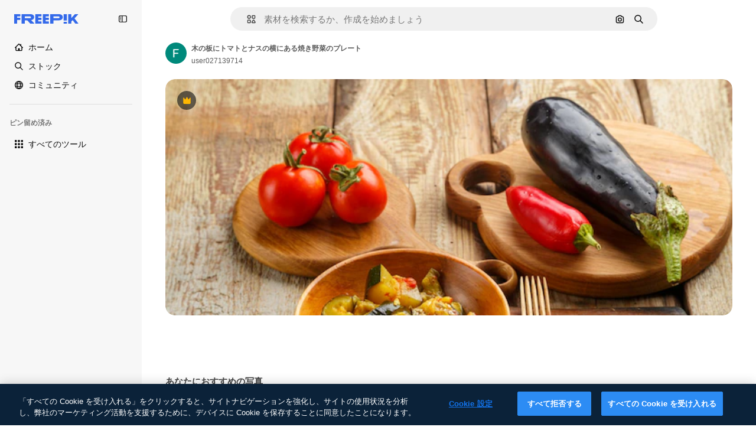

--- FILE ---
content_type: text/html; charset=utf-8
request_url: https://jp.freepik.com/premium-photo/plate-grilled-vegetables-tomatoes-eggplant-wooden-boards_31911837.htm
body_size: 76203
content:
<!DOCTYPE html><html class="bg-surface-0" lang="ja"><head><meta charSet="utf-8"/><meta name="viewport" content="width=device-width, initial-scale=1.0, maximum-scale=1.0" class="jsx-2374894453"/><title>木の板にトマトとナスの横にある焼き野菜のプレート | Premium写真</title><meta name="description" content="木の板にトマトとナスの横にある焼き野菜のプレートのPremium写真をダウンロード。Freepikで数百万点のプロ仕様のストックフォトを探索。"/><meta property="og:title" content="木の板にトマトとナスの横にある焼き野菜のプレート | Premium写真"/><meta property="og:description" content="木の板にトマトとナスの横にある焼き野菜のプレートのPremium写真をダウンロード。Freepikで数百万点のプロ仕様のストックフォトを探索。"/><meta property="og:type" content="article"/><meta property="og:url" content="https://jp.freepik.com/premium-photo/plate-grilled-vegetables-tomatoes-eggplant-wooden-boards_31911837.htm"/><meta property="og:image" content="https://img.freepik.com/premium-photo/plate-grilled-vegetables-tomatoes-eggplant-wooden-boards_352212-3850.jpg"/><meta property="og:image:width" content="1200"/><meta property="og:image:height" content="676"/><meta property="og:image:alt" content="木の板にトマトとナスの横にある焼き野菜のプレート | Premium写真"/><meta property="og:site_name" content="Freepik"/><meta property="fb:admins" content="1031507953"/><meta property="twitter:card" content="summary_large_image"/><meta property="twitter:site" content="@freepik"/><meta property="twitter:creator" content="@freepik"/><meta property="twitter:title" content="木の板にトマトとナスの横にある焼き野菜のプレート | Premium写真"/><meta property="twitter:image:src" content="https://img.freepik.com/premium-photo/plate-grilled-vegetables-tomatoes-eggplant-wooden-boards_352212-3850.jpg"/><meta property="twitter:url" content="https://jp.freepik.com/premium-photo/plate-grilled-vegetables-tomatoes-eggplant-wooden-boards_31911837.htm"/><meta property="twitter:description" content="木の板にトマトとナスの横にある焼き野菜のプレートのPremium写真をダウンロード。Freepikで数百万点のプロ仕様のストックフォトを探索。"/><link rel="preconnect" href="https://img.freepik.com"/><link rel="preconnect" href="https://cdn-front.freepik.com"/><link rel="preconnect" href="https://static.cdnpk.net"/><link rel="dns-prefetch" href="https://img.freepik.com"/><meta name="p:domain_verify" content="fdda3a988da750af54ad90466dd90119"/><meta name="facebook-domain-verification" content="3oh58risl8zubokve93o200pvyihj0"/><meta name="robots" content="max-image-preview:large"/><meta name="lang" content="ja"/><link rel="canonical" href="https://jp.freepik.com/premium-photo/plate-grilled-vegetables-tomatoes-eggplant-wooden-boards_31911837.htm"/><link rel="alternate" hrefLang="en" href="https://www.freepik.com/premium-photo/plate-grilled-vegetables-tomatoes-eggplant-wooden-boards_31911837.htm"/><link rel="alternate" hrefLang="es" href="https://www.freepik.es/fotos-premium/plato-verduras-parrilla-junto-tomates-berenjenas-sobre-tablas-madera_31911837.htm"/><link rel="alternate" hrefLang="pt" href="https://br.freepik.com/fotos-premium/um-prato-de-legumes-grelhados-ao-lado-de-tomate-e-berinjela-em-tabuas-de-madeira_31911837.htm"/><link rel="alternate" hrefLang="ja" href="https://jp.freepik.com/premium-photo/plate-grilled-vegetables-tomatoes-eggplant-wooden-boards_31911837.htm"/><link rel="alternate" hrefLang="ko" href="https://kr.freepik.com/premium-photo/plate-grilled-vegetables-tomatoes-eggplant-wooden-boards_31911837.htm"/><link rel="alternate" hrefLang="fr" href="https://fr.freepik.com/photos-premium/assiette-legumes-grilles-cote-tomates-aubergines-planches-bois_31911837.htm"/><link rel="alternate" hrefLang="it" href="https://it.freepik.com/foto-premium/un-piatto-di-verdure-grigliate-accanto-a-pomodori-e-melanzane-su-assi-di-legno_31911837.htm"/><link rel="alternate" hrefLang="nl" href="https://nl.freepik.com/premium-photo/een-bord-gegrilde-groenten-naast-tomaten-en-aubergines-op-houten-planken_31911837.htm"/><link rel="alternate" hrefLang="pl" href="https://pl.freepik.com/premium-zdjecie/talerz-grillowanych-warzyw-obok-pomidorow-i-baklazana-na-drewnianych-deskach_31911837.htm"/><link rel="alternate" hrefLang="ru" href="https://ru.freepik.com/premium-photo/plate-grilled-vegetables-tomatoes-eggplant-wooden-boards_31911837.htm"/><link rel="alternate" hrefLang="zh-HK" href="https://zh.freepik.com/premium%E5%9C%96%E7%89%87/plate-grilled-vegetables-tomatoes-eggplant-wooden-boards_31911837.htm"/><link rel="alternate" hrefLang="de" href="https://de.freepik.com/fotos-premium/ein-teller-mit-gegrilltem-gemuese-neben-tomaten-und-auberginen-auf-holzbrettern_31911837.htm"/><link rel="alternate" hrefLang="hi" href="https://in.freepik.com/%E0%A4%AA%E0%A5%8D%E0%A4%B0%E0%A5%80%E0%A4%AE%E0%A4%BF%E0%A4%AF%E0%A4%AE-%E0%A4%AB%E0%A4%BC%E0%A5%8B%E0%A4%9F%E0%A5%8B/plate-grilled-vegetables-tomatoes-eggplant-wooden-boards_31911837.htm"/><link rel="alternate" hrefLang="fi" href="https://fi.freepik.com/premium-kuva/grillattujen-kasvisten-lautanen-tomaattien-ja-munakoison-vieressa-puulaudoilla_31911837.htm"/><link rel="alternate" hrefLang="cs" href="https://cz.freepik.com/fotografie-premium/talir-grilovane-zeleniny-vedle-rajcat-a-lilku-na-drevenych-prknech_31911837.htm"/><link rel="alternate" hrefLang="sv" href="https://se.freepik.com/premium-foto/en-tallrik-grillade-gronsaker-bredvid-tomater-och-aubergine-pa-trabrador_31911837.htm"/><link rel="alternate" hrefLang="id" href="https://idn.freepik.com/foto-premium/sepiring-sayuran-panggang-di-sebelah-tomat-dan-terong-di-atas-papan-kayu_31911837.htm"/><link rel="alternate" hrefLang="nb" href="https://no.freepik.com/premium-bilder/en-tallerken-med-grillede-gronnsaker-ved-siden-av-tomater-og-aubergine-pa-trebord_31911837.htm"/><link rel="alternate" hrefLang="th" href="https://th.freepik.com/%E0%B8%A0%E0%B8%B2%E0%B8%9E%E0%B8%96%E0%B9%88%E0%B8%B2%E0%B8%A2%E0%B8%A3%E0%B8%B0%E0%B8%94%E0%B8%B1%E0%B8%9A%E0%B8%9E%E0%B8%A3%E0%B8%B5%E0%B9%80%E0%B8%A1%E0%B8%B5%E0%B9%88%E0%B8%A2%E0%B8%A1/plate-grilled-vegetables-tomatoes-eggplant-wooden-boards_31911837.htm"/><link rel="alternate" hrefLang="tr" href="https://tr.freepik.com/premium-fotograf/ahsap-tahtalar-uzerinde-domates-ve-patlicanlarin-yaninda-izgara-sebzelerden-olusan-bir-tabak_31911837.htm"/><link rel="alternate" hrefLang="vi" href="https://vn.freepik.com/hinh-chup-cao-cap/mot-dia-rau-nuong-ben-canh-ca-chua-va-ca-tim-tren-van-go_31911837.htm"/><link rel="alternate" hrefLang="da" href="https://dk.freepik.com/premium-foto/en-tallerken-med-grillede-grontsager-ved-siden-af-tomater-og-aubergine-pa-traebraedder_31911837.htm"/><link rel="alternate" hrefLang="x-default" href="https://www.freepik.com/premium-photo/plate-grilled-vegetables-tomatoes-eggplant-wooden-boards_31911837.htm"/><script type="application/ld+json">{"@context":"https://schema.org","@graph":[{"@type":"WebPage","url":"https://jp.freepik.com/premium-photo/plate-grilled-vegetables-tomatoes-eggplant-wooden-boards_31911837.htm","@id":"https://jp.freepik.com/premium-photo/plate-grilled-vegetables-tomatoes-eggplant-wooden-boards_31911837.htm#webpage","name":"木の板にトマトとナスの横にある焼き野菜のプレート | Premium写真","description":"木の板にトマトとナスの横にある焼き野菜のプレートのPremium写真をダウンロード。Freepikで数百万点のプロ仕様のストックフォトを探索。","inLanguage":"ja","relatedLink":["https://jp.freepik.com/photos"],"significantLink":["https://jp.freepik.com/photos/%E3%83%88%E3%83%9E%E3%83%88","https://jp.freepik.com/photos/%E3%83%91%E3%83%97%E3%83%AA%E3%82%AB","https://jp.freepik.com/photos/%E9%87%8E%E8%8F%9C","https://jp.freepik.com/photos/%E7%8E%89%E3%81%AD%E3%81%8E","https://jp.freepik.com/photos/%E3%83%94%E3%83%BC%E3%83%9E%E3%83%B3","https://jp.freepik.com/photos/%E6%96%99%E7%90%86","https://jp.freepik.com/photos/%E3%83%95%E3%83%AB%E3%83%BC%E3%83%84","https://jp.freepik.com/photos/%E3%81%94%E3%81%AF%E3%82%93","https://jp.freepik.com/photos/%E9%A3%9F%E7%89%A9","https://jp.freepik.com/photos/%E3%81%8A%E3%81%84%E3%81%97%E3%81%84"],"isPartOf":{"@type":"WebSite","@id":"https://jp.freepik.com/#website"},"mainEntity":{"@type":"ImageObject","contentUrl":"https://img.freepik.com/premium-photo/plate-grilled-vegetables-tomatoes-eggplant-wooden-boards_352212-3850.jpg","name":"木の板にトマトとナスの横にある焼き野菜のプレート","description":"木の板にトマトとナスの横にある焼き野菜のプレート","caption":"木の板にトマトとナスの横にある焼き野菜のプレート","datePublished":"2022-09-19T17:33:20","encodingFormat":"image/jpeg","height":417,"width":626,"license":"https://www.freepik.com/legal/terms-of-use","acquireLicensePage":"https://jp.freepik.com/premium-photo/plate-grilled-vegetables-tomatoes-eggplant-wooden-boards_31911837.htm","thumbnailUrl":"https://img.freepik.com/premium-photo/plate-grilled-vegetables-tomatoes-eggplant-wooden-boards_352212-3850.jpg?w=360","publisher":{"@type":"Organization","@id":"https://jp.freepik.com/#organization","name":"Freepik"},"creator":{"@type":"Person","name":"user027139714","url":"https://jp.freepik.com/author/user027139714","@id":"https://jp.freepik.com/author/user027139714#person","worksFor":{"@id":"https://jp.freepik.com/#organization"}},"creditText":"著作者：user027139714／出典：Freepik","copyrightNotice":"user027139714"}}]}</script><script id="gtm-script">
            window.dataLayer = window.dataLayer || [];
            (function() {
              try {
                var uid = document.cookie.split('; ').find(row => row.startsWith('UID='));
                if (uid) {
                  uid = uid.split('=')[1];
                  window.dataLayer.push({ user_id: uid });
                }
              } catch (error) {}
            })();
            (function(w,d,s,l,i){w[l]=w[l]||[];w[l].push({'gtm.start':
            new Date().getTime(),event:'gtm.js'});var f=d.getElementsByTagName(s)[0],
            j=d.createElement(s),dl=l!='dataLayer'?'&l='+l:'';j.async=true;j.src=
            'https://www.googletagmanager.com/gtm.js?id='+i+dl;f.parentNode.insertBefore(j,f);
            })(window,document,'script','dataLayer','GTM-NC7VC6W');
          </script><meta name="next-head-count" content="55"/><link rel="icon" href="https://cdn-front.freepik.com/favicons/favicon-96x96.png?w=96&amp;v=2" type="image/png" sizes="96x96"/><link rel="icon" href="https://cdn-front.freepik.com/favicons/favicon.svg?v=2" type="image/svg+xml"/><link rel="icon" href="https://cdn-front.freepik.com/favicons/favicon.ico?v=2"/><link rel="apple-touch-icon" sizes="180x180" href="https://cdn-front.freepik.com/favicons/apple-touch-icon.png?w=180&amp;v=2"/><link rel="preload" href="https://static.cdnpk.net/_next/static/media/e4af272ccee01ff0-s.p.woff2" as="font" type="font/woff2" crossorigin="anonymous" data-next-font="size-adjust"/><link rel="preload" href="https://static.cdnpk.net/_next/static/media/00693fede67104d8-s.p.woff2" as="font" type="font/woff2" crossorigin="anonymous" data-next-font="size-adjust"/><script id="theme-init-script" data-nscript="beforeInteractive">
  (function () {
    try {
      const theme = localStorage.getItem('fp:theme');
      if (theme === 'dark' || (theme !== 'light' && window.matchMedia('(prefers-color-scheme: dark)').matches)) {
        document.documentElement.classList.add('dark');
      } else {
        document.documentElement.classList.remove('dark');
      }
    } catch (_) {}
  })();
</script><script id="sidebar-init-script" data-nscript="beforeInteractive">
  function getCookieRaw(name){
    var cookies = document.cookie ? document.cookie.split('; ') : [];
    for (var i=0; i<cookies.length; i++){
      var parts = cookies[i].split('=');
      var key = parts.shift();
      if (key === name) return parts.join('=');
    }
    return null;
  }

  (function () {
    try {
      const menuState = JSON.parse(decodeURIComponent(getCookieRaw('sb-prefs')));
      document.documentElement.dataset.sidebarState = menuState.mode;
    } catch (_) {
    }
  })();
</script><script id="is-user-logged-init-script" data-nscript="beforeInteractive">
  function hasCookie(name){
    var cookies = document.cookie ? document.cookie.split('; ') : [];
    for (var i=0; i<cookies.length; i++){
      var parts = cookies[i].split('=');
      var key = parts.shift();
      if (key === name) return true;
    }
    return false;
  }

  function getCookieValue(name){
    var cookies = document.cookie ? document.cookie.split('; ') : [];
    for (var i=0; i<cookies.length; i++){
      var parts = cookies[i].split('=');
      var key = parts.shift();
      if (key === name) return parts.join('=');
    }
    return null;
  }

  (function () {
    try {
      const isUserLogged = hasCookie('FP_MBL_NEW');
      document.documentElement.dataset.isUserLogged = isUserLogged;
    } catch (_) {
    }
  })();
</script><link rel="preload" href="https://static.cdnpk.net/_next/static/css/c28245f54582dd2c.css" as="style"/><link rel="stylesheet" href="https://static.cdnpk.net/_next/static/css/c28245f54582dd2c.css" data-n-g=""/><link rel="preload" href="https://static.cdnpk.net/_next/static/css/ef46db3751d8e999.css" as="style"/><link rel="stylesheet" href="https://static.cdnpk.net/_next/static/css/ef46db3751d8e999.css" data-n-p=""/><link rel="preload" href="https://static.cdnpk.net/_next/static/css/c7093c9b4a8f86ee.css" as="style"/><link rel="stylesheet" href="https://static.cdnpk.net/_next/static/css/c7093c9b4a8f86ee.css" data-n-p=""/><noscript data-n-css=""></noscript><script defer="" nomodule="" src="https://static.cdnpk.net/_next/static/chunks/polyfills-42372ed130431b0a.js"></script><script src="https://cdn-ukwest.onetrust.com/scripttemplates/otSDKStub.js" data-domain-script="c56d9473-676e-4c51-be81-d139971a9aae" defer="" data-nscript="beforeInteractive"></script><script defer="" src="https://static.cdnpk.net/_next/static/chunks/7092-cec4d35b5d99711b.js"></script><script defer="" src="https://static.cdnpk.net/_next/static/chunks/9762-a34f0b9f4c652cd7.js"></script><script defer="" src="https://static.cdnpk.net/_next/static/chunks/8984-f6f4fa8756305a84.js"></script><script defer="" src="https://static.cdnpk.net/_next/static/chunks/9524-2195c08216a60444.js"></script><script defer="" src="https://static.cdnpk.net/_next/static/chunks/5309.c31b140139da6502.js"></script><script src="https://static.cdnpk.net/_next/static/chunks/webpack-d16a073c8b589149.js" defer=""></script><script src="https://static.cdnpk.net/_next/static/chunks/framework-235d946df266af2e.js" defer=""></script><script src="https://static.cdnpk.net/_next/static/chunks/main-b582fb422d6fbf64.js" defer=""></script><script src="https://static.cdnpk.net/_next/static/chunks/pages/_app-f5c4409cf3f5a9be.js" defer=""></script><script src="https://static.cdnpk.net/_next/static/chunks/9702-27401b7c1ef3dcec.js" defer=""></script><script src="https://static.cdnpk.net/_next/static/chunks/5817-17e4c5d502e42a3a.js" defer=""></script><script src="https://static.cdnpk.net/_next/static/chunks/1625-096ac9f323b86e08.js" defer=""></script><script src="https://static.cdnpk.net/_next/static/chunks/6324-21dcf91487e9dba1.js" defer=""></script><script src="https://static.cdnpk.net/_next/static/chunks/3599-306c6a306b51aa9e.js" defer=""></script><script src="https://static.cdnpk.net/_next/static/chunks/1652-8dcfc37c90e61727.js" defer=""></script><script src="https://static.cdnpk.net/_next/static/chunks/4063-2ce9d74477c722b7.js" defer=""></script><script src="https://static.cdnpk.net/_next/static/chunks/8115-27874099632d8a5b.js" defer=""></script><script src="https://static.cdnpk.net/_next/static/chunks/3137-f533bff4e6bfc41e.js" defer=""></script><script src="https://static.cdnpk.net/_next/static/chunks/3065-7961e56248d42449.js" defer=""></script><script src="https://static.cdnpk.net/_next/static/chunks/4249-0832598cd96ab913.js" defer=""></script><script src="https://static.cdnpk.net/_next/static/chunks/1821-d13f4555f041ef90.js" defer=""></script><script src="https://static.cdnpk.net/_next/static/chunks/5048-cba1fbb2417e41aa.js" defer=""></script><script src="https://static.cdnpk.net/_next/static/chunks/7941-31e69cc0f9ccd932.js" defer=""></script><script src="https://static.cdnpk.net/_next/static/chunks/3804-07fabc4ecd473b4c.js" defer=""></script><script src="https://static.cdnpk.net/_next/static/chunks/1450-2ac29f0a5c1eaf65.js" defer=""></script><script src="https://static.cdnpk.net/_next/static/chunks/3649-dc0343e94bfddc32.js" defer=""></script><script src="https://static.cdnpk.net/_next/static/chunks/6626-2b131dad4a956669.js" defer=""></script><script src="https://static.cdnpk.net/_next/static/chunks/pages/premium-photo/%5Bcode%5D-64cb51c2c460ba18.js" defer=""></script><script src="https://static.cdnpk.net/_next/static/xP8lwVKlP1t4oYUEXOdM4/_buildManifest.js" defer=""></script><script src="https://static.cdnpk.net/_next/static/xP8lwVKlP1t4oYUEXOdM4/_ssgManifest.js" defer=""></script><style id="__jsx-2374894453">body{--font-sans:var(--_otnfkq1n);--font-alternate:var(--_otnfkq1n)}</style></head><body class="_otnfkq0"><div id="__next"><div class="relative grid grid-cols-1 bg-surface-0 text-surface-foreground-0 sm:grid-cols-[auto_minmax(0,1fr)]"><div class="h-full transition-[width] duration-100 ease-in-out sm:sticky sm:left-0 sm:top-0 sm:w-16 xl:sidebar-anchored:w-[240px] xl:sidebar-floating:w-16 hidden sm:block xl:w-[240px]"><nav aria-label="Sidebar" class="fixed size-full bg-surface-1 sm:z-[2] sm:h-dvh translate-x-full sm:sticky sm:left-0 sm:top-0 sm:translate-x-0"><div data-sidebar-safezone="true" class="flex h-full flex-col justify-stretch"><div class="sticky top-0 z-10 flex h-16 shrink-0 items-center justify-between px-4 sm:h-4 xl:h-16"><div class="pl-2 sm:hidden sm:sidebar-floating:hidden xl:block"><a id="logo-:R2m9kq6:" class="text-surface-accent-0 dark:text-white" aria-label="Freepik" href="https://jp.freepik.com"><span class="_1uvu8nb0">Freepik</span><svg width="160" height="44" fill="#1273EB" class="$block $h-[16px] $w-[109px]" aria-labelledby="logo-:R2m9kq6:" viewBox="0 0 109 16" xmlns="http://www.w3.org/2000/svg"><path d="M28.6279 10.0932C28.5821 10.0476 28.6126 9.95621 28.689 9.95621H28.9947H29.01C31.6235 9.69741 33.8091 8.0076 33.8091 5.02378C33.8091 1.58325 31.0274 0 27.8331 0H12.901C12.7023 0 12.5342 0.167458 12.5342 0.365365V15.6194C12.5342 15.8173 12.7023 15.9847 12.901 15.9847H17.6695C17.8682 15.9847 18.0363 15.8173 18.0363 15.6194V10.7478C18.0363 10.5499 18.2044 10.3825 18.4031 10.3825H21.5057C21.9336 10.3825 22.3463 10.5652 22.6367 10.8849L27.0537 15.8477C27.1454 15.8934 27.2371 15.9239 27.3288 15.9695H33.6257C33.9466 15.9695 34.1147 15.5889 33.8855 15.3606L28.6279 10.0932ZM26.641 6.82016H18.3878C18.1891 6.82016 18.021 6.6527 18.021 6.45479V4.14081C18.021 3.94291 18.1891 3.77544 18.3878 3.77544H26.5188C27.6803 3.77544 28.4445 4.33872 28.4445 5.25213C28.4445 6.28733 27.7414 6.82016 26.641 6.82016Z"></path><path d="M88.9058 0.015625H84.1373C83.9386 0.015625 83.7705 0.183083 83.7705 0.38099V10.5047C83.7705 10.7026 83.9386 10.87 84.1373 10.87H88.9058C89.1045 10.87 89.2726 10.7026 89.2726 10.5047V0.38099C89.2573 0.183083 89.1045 0.015625 88.9058 0.015625Z"></path><path d="M88.9058 13.0156H84.1373C83.9386 13.0156 83.7705 13.1831 83.7705 13.381V15.6341C83.7705 15.832 83.9386 15.9994 84.1373 15.9994H88.9058C89.1045 15.9994 89.2726 15.832 89.2726 15.6341V13.381C89.2573 13.1831 89.1045 13.0156 88.9058 13.0156Z"></path><path d="M108.53 15.5132L102.401 7.4295C102.264 7.24682 102.279 7.00324 102.432 6.83578L108.225 0.502776C108.393 0.320094 108.255 0.0308495 108.011 0.0308495H102.997C102.86 0.0308495 102.738 0.0917438 102.646 0.183085L97.0521 6.30296C97.0369 6.31818 97.0063 6.3334 96.9757 6.3334H96.777C96.7312 6.3334 96.6853 6.28773 96.6853 6.24206V0.350541C96.6853 0.167858 96.5325 0.015625 96.3491 0.015625H91.764C91.5806 0.015625 91.4277 0.167858 91.4277 0.350541V15.635C91.4277 15.8025 91.5653 15.9395 91.7334 15.9395H96.3644C96.5325 15.9395 96.67 15.8025 96.67 15.635V12.7882C96.67 12.6664 96.7159 12.5598 96.7923 12.4685L98.825 10.3068C98.825 10.3068 98.8403 10.2763 98.8862 10.2763C98.932 10.2763 99.1307 10.2763 99.1613 10.2763C99.1919 10.2763 99.2224 10.3068 99.2224 10.3068L103.318 15.7568C103.41 15.8786 103.548 15.9395 103.701 15.9395H108.301C108.545 15.9395 108.668 15.6807 108.53 15.5132Z"></path><path d="M41.2214 3.66928H45.8829C46.0816 3.66928 46.2497 3.50182 46.2497 3.30392V0.38099C46.2497 0.183083 46.0816 0.015625 45.8829 0.015625H36.2389C36.0402 0.015625 35.8721 0.183083 35.8721 0.38099V15.635C35.8721 15.8329 36.0402 16.0004 36.2389 16.0004H45.8829C46.0816 16.0004 46.2497 15.8329 46.2497 15.635V12.7121C46.2497 12.5142 46.0816 12.3467 45.8829 12.3467H41.1908C40.9921 12.3467 40.824 12.1793 40.824 11.9813V10.0784C40.824 9.86527 41.0074 9.68259 41.2214 9.68259H45.8829C46.0816 9.68259 46.2497 9.51513 46.2497 9.31723V6.45519C46.2497 6.25729 46.0816 6.08983 45.8829 6.08983H41.2214C41.0074 6.08983 40.824 5.90714 40.824 5.69401V4.04987C40.824 3.83674 41.0074 3.66928 41.2214 3.66928Z"></path><path d="M53.7546 3.66928H58.4161C58.6148 3.66928 58.7829 3.50182 58.7829 3.30392V0.38099C58.7829 0.183083 58.6148 0.015625 58.4161 0.015625H48.7721C48.5734 0.015625 48.4053 0.183083 48.4053 0.38099V15.635C48.4053 15.8329 48.5734 16.0004 48.7721 16.0004H58.4161C58.6148 16.0004 58.7829 15.8329 58.7829 15.635V12.7121C58.7829 12.5142 58.6148 12.3467 58.4161 12.3467H53.724C53.5253 12.3467 53.3572 12.1793 53.3572 11.9813V10.0784C53.3572 9.86527 53.5406 9.68259 53.7546 9.68259H58.4161C58.6148 9.68259 58.7829 9.51513 58.7829 9.31723V6.45519C58.7829 6.25729 58.6148 6.08983 58.4161 6.08983H53.7546C53.5406 6.08983 53.3572 5.90714 53.3572 5.69401V4.04987C53.3572 3.83674 53.5406 3.66928 53.7546 3.66928Z"></path><path d="M5.35124 3.66928H10.0128C10.2115 3.66928 10.3796 3.50182 10.3796 3.30392V0.38099C10.3796 0.183083 10.2115 0.015625 10.0128 0.015625H0.368765C0.170077 0.015625 0.00195312 0.183083 0.00195312 0.38099V15.635C0.00195312 15.8329 0.170077 16.0004 0.368765 16.0004H4.58706C4.78575 16.0004 4.95387 15.8329 4.95387 15.635V10.0936C4.95387 9.88049 5.13727 9.69781 5.35124 9.69781H10.0128C10.2115 9.69781 10.3796 9.53035 10.3796 9.33245V6.47042C10.3796 6.27251 10.2115 6.10505 10.0128 6.10505H5.35124C5.13727 6.10505 4.95387 5.92237 4.95387 5.70924V4.06509C4.95387 3.83674 5.12199 3.66928 5.35124 3.66928Z"></path><path d="M75.7474 0.015625H61.3043C61.1056 0.015625 60.9375 0.183083 60.9375 0.38099V15.635C60.9375 15.8329 61.1056 16.0004 61.3043 16.0004H66.0728C66.2715 16.0004 66.4396 15.8329 66.4396 15.635V10.596C66.4396 10.4894 66.516 10.4133 66.623 10.4133H67.3108H75.7627C79.4307 10.4133 82.2124 8.51037 82.2124 5.14596C82.2124 1.65977 79.4308 0.015625 75.7474 0.015625ZM75.0596 6.82056H66.8064C66.6077 6.82056 66.4396 6.6531 66.4396 6.45519V4.14121C66.4396 3.94331 66.6077 3.77584 66.8064 3.77584H74.9374C76.0989 3.77584 76.8631 4.33912 76.8631 5.25253C76.8631 6.28773 76.1448 6.82056 75.0596 6.82056Z"></path></svg></a></div><button aria-label="Toggle sidebar" class="flex items-center rounded-lg  p-[9px] transition-all duration-150 ease-out hover:bg-surface-2 sm:hidden xl:flex"><svg xmlns="http://www.w3.org/2000/svg" viewBox="0 0 18 18" width="16" height="16" aria-hidden="true" class="$w-[1em] $h-[1em] $fill-current $text-lg size-[14px] text-surface-foreground-0"><path d="M14.25 1.5H3.75A3.754 3.754 0 0 0 0 5.25v7.5a3.754 3.754 0 0 0 3.75 3.75h10.5A3.754 3.754 0 0 0 18 12.75v-7.5a3.754 3.754 0 0 0-3.75-3.75M1.5 12.75v-7.5C1.5 4.01 2.51 3 3.75 3h3v12h-3c-1.24 0-2.25-1.01-2.25-2.25m15 0c0 1.24-1.01 2.25-2.25 2.25h-6V3h6c1.24 0 2.25 1.01 2.25 2.25zM5.25 8.25A.75.75 0 0 1 4.5 9h-.75a.75.75 0 1 1 0-1.5h.75a.75.75 0 0 1 .75.75m0 3a.75.75 0 0 1-.75.75h-.75a.75.75 0 1 1 0-1.5h.75a.75.75 0 0 1 .75.75M3 5.25a.75.75 0 0 1 .75-.75h.75a.75.75 0 1 1 0 1.5h-.75A.75.75 0 0 1 3 5.25"></path></svg></button></div><div dir="ltr" class="flex-1 overflow-hidden pl-4 pr-2" style="position:relative;--radix-scroll-area-corner-width:0px;--radix-scroll-area-corner-height:0px"><style>[data-radix-scroll-area-viewport]{scrollbar-width:none;-ms-overflow-style:none;-webkit-overflow-scrolling:touch;}[data-radix-scroll-area-viewport]::-webkit-scrollbar{display:none}</style><div data-radix-scroll-area-viewport="" class="size-full pr-2" style="overflow-x:hidden;overflow-y:hidden"><div style="min-width:100%;display:table"><div class="flex flex-col gap-1"><div class="h-8 hidden is-user-logged:block"></div><a aria-label="ホーム" data-cy="sidebar-home-link" class="flex h-10 items-center gap-1 rounded-lg text-sm text-surface-foreground-0 hover:bg-surface-2 sm:h-8 w-full sm:w-8 xl:w-full" href="https://jp.freepik.com/"><div class="flex w-8 items-center justify-center"><svg xmlns="http://www.w3.org/2000/svg" viewBox="-49 141 512 512" width="16" height="16" aria-hidden="true" class="$w-[1em] $h-[1em] $fill-current $text-lg size-[14px]"><path d="M455.678 404.322 352 300.644V216c0-13.807-11.193-25-25-25s-25 11.193-25 25v34.645l-77.322-77.322c-9.764-9.763-25.592-9.763-35.355 0l-231 231A25 25 0 0 0-24 447H1v126c0 30.327 24.673 55 55 55h302c30.327 0 55-24.673 55-55V447h25a25 25 0 0 0 17.678-42.678M363 573c0 2.757-2.243 5-5 5h-96v-95c0-13.807-11.193-25-25-25h-60c-13.807 0-25 11.193-25 25v95H56c-2.757 0-5-2.243-5-5V382.355l156-156 156 156z"></path></svg></div><span class="inline sm:hidden sm:sidebar-floating:hidden xl:inline">ホーム</span></a><a aria-label="ストック" data-cy="sidebar-stock-link" class="flex h-10 items-center gap-1 rounded-lg text-sm text-surface-foreground-0 hover:bg-surface-2 sm:h-8 w-full sm:w-8 xl:w-full" href="https://jp.freepik.com/%E3%82%B9%E3%83%88%E3%83%83%E3%82%AF#from_element=mainmenu"><div class="flex items-center gap-1"><svg xmlns="http://www.w3.org/2000/svg" viewBox="-49 141 512 512" width="16" height="16" aria-hidden="true" class="$w-[1em] $h-[1em] $fill-current $text-lg flex size-[14px] w-8 items-center justify-center"><path d="M448.178 602.822 316.426 471.071c26.355-33.88 42.074-76.422 42.074-122.571 0-110.28-89.72-200-200-200s-200 89.72-200 200 89.72 200 200 200c46.149 0 88.691-15.719 122.571-42.074l131.751 131.751c4.882 4.882 11.28 7.323 17.678 7.323s12.796-2.441 17.678-7.322c9.762-9.763 9.762-25.593 0-35.356M8.5 348.5c0-82.71 67.29-150 150-150s150 67.29 150 150-67.29 150-150 150-150-67.29-150-150"></path></svg><p class="inline sidebar-floating:hidden sm:hidden xl:inline">ストック</p></div></a><div class="sr-only"><div class="flex flex-col"><div class="group flex h-8 w-full items-center gap-[6px] sm:h-auto"><a data-gtm-event="main_menu" class="flex items-center text-sm text-surface-foreground-4 hover:text-surface-foreground-0" href="https://jp.freepik.com/%E3%82%B9%E3%83%88%E3%83%83%E3%82%AF#from_element=mainmenu"><span class="flex items-center gap-2"><h3 class="group mb-2 hidden items-center gap-2 text-lg font-semibold text-surface-foreground-0 sm:flex">ストック<svg xmlns="http://www.w3.org/2000/svg" viewBox="-49 141 512 512" width="16" height="16" aria-hidden="true" class="$w-[1em] $h-[1em] $fill-current $text-md hidden group-hover:block"><path d="m226.644 397-92.322 92.322c-9.763 9.763-9.763 25.592 0 35.355s25.592 9.763 35.355 0l110-110C284.559 409.797 287 403.398 287 397s-2.441-12.796-7.322-17.678l-110-110c-9.764-9.763-25.592-9.763-35.355 0s-9.763 25.592 0 35.355z"></path></svg></h3></span></a></div><div class="grid grid-cols-2 gap-6 pb-4 sm:grid-cols-2 lg:grid-cols-4"><div class="flex flex-col space-y-2"><div class="flex h-10 flex-row items-center gap-2 border-b border-surface-border-alpha-0 py-[10px]"><svg xmlns="http://www.w3.org/2000/svg" viewBox="0 0 12 12" width="16" height="16" aria-hidden="true" class="$w-[1em] $h-[1em] $fill-current $text-lg size-[12px] text-surface-foreground-0"><g fill-rule="evenodd" clip-path="url(#picture_svg__a)" clip-rule="evenodd"><path d="M9.773 4.09c0 1.13-.92 2.05-2.05 2.05-1.131 0-2.051-.92-2.051-2.05 0-1.131.92-2.05 2.05-2.05 1.131 0 2.051.919 2.051 2.05m-1.171 0a.88.88 0 0 0-1.758 0 .88.88 0 0 0 1.758 0"></path><path d="M1.523 0h8.954C11.317 0 12 .683 12 1.523v8.954c0 .84-.683 1.523-1.523 1.523H1.523C.683 12 0 11.317 0 10.477V1.523C0 .683.683 0 1.523 0m8.954 1.172H1.523a.35.35 0 0 0-.351.351v5.763l2.181-2.142a.586.586 0 0 1 .826.005l3.39 3.404 1.473-1.517a.586.586 0 0 1 .838-.004l.948.964V1.523a.35.35 0 0 0-.351-.351m-8.954 9.656h8.954a.35.35 0 0 0 .351-.351v-.81L9.465 8.281l-1.47 1.515a.586.586 0 0 1-.836.005l-3.4-3.414-2.587 2.54v1.549c0 .193.158.351.351.351"></path></g><defs><clipPath id="picture_svg__a"><path d="M0 0h12v12H0z"></path></clipPath></defs></svg><h4 class="text-xs font-medium uppercase text-surface-foreground-0">画像</h4></div><div class="flex flex-col gap-2"><div class="group flex h-8 w-full items-center gap-[6px] sm:h-auto"><a data-option="sidebar.images" data-gtm-event="main_menu" class="flex items-center text-sm text-surface-foreground-4 hover:text-surface-foreground-0" href="https://jp.freepik.com/%E7%94%BB%E5%83%8F#from_element=mainmenu"><span class="flex items-center gap-2">すべての画像</span></a></div><div class="group flex h-8 w-full items-center gap-[6px] sm:h-auto"><a data-option="sidebar.vectors" data-gtm-event="main_menu" class="flex items-center text-sm text-surface-foreground-4 hover:text-surface-foreground-0" href="https://jp.freepik.com/vectors#from_element=mainmenu"><span class="flex items-center gap-2">ベクター</span></a></div><div class="group flex h-8 w-full items-center gap-[6px] sm:h-auto"><a data-option="sidebar.photos" data-gtm-event="main_menu" class="flex items-center text-sm text-surface-foreground-4 hover:text-surface-foreground-0" href="https://jp.freepik.com/photos#from_element=mainmenu"><span class="flex items-center gap-2">写真</span></a></div><div class="group flex h-8 w-full items-center gap-[6px] sm:h-auto"><a data-option="sidebar.illustrations" data-gtm-event="main_menu" class="flex items-center text-sm text-surface-foreground-4 hover:text-surface-foreground-0" href="https://jp.freepik.com/%E3%82%A4%E3%83%A9%E3%82%B9%E3%83%88#from_element=mainmenu"><span class="flex items-center gap-2">イラスト</span></a></div><div class="group flex h-8 w-full items-center gap-[6px] sm:h-auto"><a data-option="sidebar.icons" data-gtm-event="main_menu" class="flex items-center text-sm text-surface-foreground-4 hover:text-surface-foreground-0" href="https://jp.freepik.com/icons#from_element=mainmenu"><span class="flex items-center gap-2">アイコン</span></a></div><div class="group flex h-8 w-full items-center gap-[6px] sm:h-auto"><a data-option="sidebar.3d-models" data-gtm-event="main_menu" class="flex items-center text-sm text-surface-foreground-4 hover:text-surface-foreground-0" href="https://jp.freepik.com/%E8%A4%87%E6%95%B0-3d-%E3%83%A2%E3%83%87%E3%83%AB#from_element=mainmenu"><span class="flex items-center gap-2">3D</span></a></div></div></div><div class="flex flex-col space-y-2"><div class="flex h-10 flex-row items-center gap-2 border-b border-surface-border-alpha-0 py-[10px]"><svg xmlns="http://www.w3.org/2000/svg" viewBox="0 0 14 14" width="16" height="16" aria-hidden="true" class="$w-[1em] $h-[1em] $fill-current $text-lg size-[12px] text-surface-foreground-0"><path d="M12.223.684H1.777A1.78 1.78 0 0 0 0 2.46v6.617c0 .98.797 1.777 1.777 1.777h10.446A1.78 1.78 0 0 0 14 9.079V2.461A1.78 1.78 0 0 0 12.223.684m.41 8.394a.41.41 0 0 1-.41.41H1.777a.41.41 0 0 1-.41-.41V2.461a.41.41 0 0 1 .41-.41h10.446a.41.41 0 0 1 .41.41zM14 12.633a.684.684 0 0 1-.684.683H.684a.684.684 0 1 1 0-1.367h12.632c.378 0 .684.306.684.684M8.914 5.797c0 .24-.125.462-.33.586L6.176 7.832a.684.684 0 0 1-1.036-.586V4.348a.684.684 0 0 1 1.036-.586l2.406 1.45c.206.123.331.345.331.585"></path></svg><h4 class="text-xs font-medium uppercase text-surface-foreground-0">動画</h4></div><div class="flex flex-col gap-2"><div class="group flex h-8 w-full items-center gap-[6px] sm:h-auto"><a data-option="sidebar.videos" data-gtm-event="main_menu" class="flex items-center text-sm text-surface-foreground-4 hover:text-surface-foreground-0" href="https://jp.freepik.com/videos#from_element=mainmenu"><span class="flex items-center gap-2">動画</span></a></div><div class="group flex h-8 w-full items-center gap-[6px] sm:h-auto"><a data-option="sidebar.video-templates" data-gtm-event="main_menu" class="flex items-center text-sm text-surface-foreground-4 hover:text-surface-foreground-0" href="https://jp.freepik.com/%E5%8B%95%E7%94%BB%E3%83%86%E3%83%B3%E3%83%97%E3%83%AC%E3%83%BC%E3%83%88#from_element=mainmenu"><span class="flex items-center gap-2">動画テンプレート</span></a></div><div class="group flex h-8 w-full items-center gap-[6px] sm:h-auto"><a data-option="sidebar.motion-graphics" data-gtm-event="main_menu" class="flex items-center text-sm text-surface-foreground-4 hover:text-surface-foreground-0" href="https://jp.freepik.com/motion-graphics#from_element=mainmenu"><span class="flex items-center gap-2">モーショングラフィックス</span></a></div></div></div><div class="flex flex-col space-y-2"><div class="flex h-10 flex-row items-center gap-2 border-b border-surface-border-alpha-0 py-[10px]"><svg xmlns="http://www.w3.org/2000/svg" viewBox="0 0 12 14" width="16" height="16" aria-hidden="true" class="$w-[1em] $h-[1em] $fill-current $text-lg size-[12px] text-surface-foreground-0"><path d="M3.333.333C3.702.333 4 .632 4 1v12a.667.667 0 1 1-1.333 0V1c0-.368.298-.667.666-.667m8 1.334c.368 0 .667.298.667.666v9.334a.667.667 0 0 1-1.333 0V2.333c0-.368.298-.666.666-.666M6 2.333c.368 0 .667.299.667.667v8a.667.667 0 1 1-1.334 0V3c0-.368.299-.667.667-.667m2.667 1.334c.368 0 .666.298.666.666v5.334a.667.667 0 1 1-1.333 0V4.333c0-.368.298-.666.667-.666M.667 5c.368 0 .666.299.666.667v2.666a.667.667 0 1 1-1.333 0V5.667C0 5.299.298 5 .667 5"></path></svg><h4 class="text-xs font-medium uppercase text-surface-foreground-0">オーディオ</h4></div><div class="flex flex-col gap-2"><div class="group flex h-8 w-full items-center gap-[6px] sm:h-auto"><a data-option="sidebar.sound-effects" data-gtm-event="main_menu" class="flex items-center text-sm text-surface-foreground-4 hover:text-surface-foreground-0" href="https://www.freepik.com/audio/sound-effects#from_element=mainmenu"><span class="flex items-center gap-2">効果音</span></a></div><div class="group flex h-8 w-full items-center gap-[6px] sm:h-auto"><a data-option="sidebar.pikaso-audio" data-gtm-event="main_menu" class="flex items-center text-sm text-surface-foreground-4 hover:text-surface-foreground-0" href="https://www.freepik.com/audio/music#from_element=mainmenu"><span class="flex items-center gap-2">音楽</span></a></div></div></div><div class="flex flex-col space-y-2"><div class="flex h-10 flex-row items-center gap-2 border-b border-surface-border-alpha-0 py-[10px]"><svg xmlns="http://www.w3.org/2000/svg" viewBox="0 0 24 24" width="16" height="16" aria-hidden="true" class="$w-[1em] $h-[1em] $fill-current $text-lg size-[12px] text-surface-foreground-0"><path d="M11.578 19.688H3.281a.7.7 0 0 1-.703-.704V7.687h18.375V12a1.172 1.172 0 0 0 2.344 0V3.703A3.053 3.053 0 0 0 20.25.656H3.281A3.053 3.053 0 0 0 .234 3.703v15.281a3.053 3.053 0 0 0 3.047 3.047h8.297a1.172 1.172 0 0 0 0-2.343M3.281 3H20.25c.39 0 .703.314.703.703v1.64H2.578v-1.64c0-.389.314-.703.703-.703"></path><path d="m22.875 17.48-7.106-7.107a1.17 1.17 0 0 0-.83-.342h-3.314c-.647 0-1.172.525-1.172 1.172v3.314c0 .31.122.61.342.83l7.107 7.106c.576.577 1.34.89 2.156.89.815 0 1.58-.318 2.156-.89l.661-.66c.577-.577.89-1.341.89-2.157s-.318-1.58-.89-2.156m-1.66 2.653-.66.66a.703.703 0 0 1-.994 0l-6.764-6.759v-1.659h1.66l6.763 6.764c.132.131.207.31.207.497a.74.74 0 0 1-.211.497"></path></svg><h4 class="text-xs font-medium uppercase text-surface-foreground-0">デザイン</h4></div><div class="flex flex-col gap-2"><div class="group flex h-8 w-full items-center gap-[6px] sm:h-auto"><a data-option="sidebar.templates" data-gtm-event="main_menu" class="flex items-center text-sm text-surface-foreground-4 hover:text-surface-foreground-0" href="https://jp.freepik.com/%E3%83%86%E3%83%B3%E3%83%97%E3%83%AC%E3%83%BC%E3%83%88#from_element=mainmenu"><span class="flex items-center gap-2">テンプレート</span></a></div><div class="group flex h-8 w-full items-center gap-[6px] sm:h-auto"><a data-option="sidebar.mockups" data-gtm-event="main_menu" class="flex items-center text-sm text-surface-foreground-4 hover:text-surface-foreground-0" href="https://jp.freepik.com/%E3%83%A2%E3%83%83%E3%82%AF%E3%82%A2%E3%83%83%E3%83%97#from_element=mainmenu"><span class="flex items-center gap-2">モックアップ</span></a></div><div class="group flex h-8 w-full items-center gap-[6px] sm:h-auto"><a data-option="sidebar.fonts" data-gtm-event="main_menu" class="flex items-center text-sm text-surface-foreground-4 hover:text-surface-foreground-0" href="https://jp.freepik.com/%E8%A4%87%E6%95%B0-%E3%83%95%E3%82%A9%E3%83%B3%E3%83%88#from_element=mainmenu"><span class="flex items-center gap-2">フォント</span></a></div><div class="group flex h-8 w-full items-center gap-[6px] sm:h-auto"><a data-option="sidebar.psd" data-gtm-event="main_menu" class="flex items-center text-sm text-surface-foreground-4 hover:text-surface-foreground-0" href="https://jp.freepik.com/psd#from_element=mainmenu"><span class="flex items-center gap-2">PSD</span></a></div></div></div></div></div></div><a href="/pikaso/community#from_element=mainmenu" class="flex h-10 items-center gap-1 rounded-lg text-sm text-surface-foreground-0 hover:bg-surface-2 sm:h-8 w-full sm:w-8 xl:w-full" aria-label="コミュニティ" data-cy="sidebar-community-link"><div class="flex w-8 items-center justify-center"><svg xmlns="http://www.w3.org/2000/svg" viewBox="-49 141 512 512" width="16" height="16" aria-hidden="true" class="$w-[1em] $h-[1em] $fill-current $text-lg size-[14px]"><path d="M388.02 215.98C339.667 167.629 275.38 141 207 141S74.333 167.629 25.98 215.98C-22.371 264.332-49 328.62-49 397s26.629 132.668 74.98 181.02C74.333 626.371 138.62 653 207 653s132.667-26.629 181.02-74.98C436.371 529.668 463 465.38 463 397s-26.629-132.668-74.98-181.02M206.999 594.556c-28.257-26.276-50.21-57.813-64.859-92.556h129.72c-14.65 34.744-36.603 66.281-64.861 92.556M126.613 452C122.92 434.105 121 415.699 121 397s1.921-37.105 5.613-55h160.774c3.693 17.895 5.613 36.301 5.613 55s-1.921 37.105-5.613 55zM1 397c0-19.042 2.609-37.484 7.467-55h67.236C72.597 359.985 71 378.371 71 397s1.597 37.015 4.703 55H8.467A205.5 205.5 0 0 1 1 397m206-197.557c28.257 26.276 50.211 57.813 64.859 92.557H142.141c14.648-34.743 36.602-66.281 64.859-92.557M338.297 342h67.236c4.858 17.516 7.467 35.958 7.467 55s-2.609 37.484-7.467 55h-67.235c3.106-17.985 4.703-36.371 4.703-55s-1.598-37.015-4.704-55m45.866-50h-58.741a317.4 317.4 0 0 0-47.355-88.362C322.719 220.102 360.14 251.62 384.163 292m-248.229-88.362A317.3 317.3 0 0 0 88.579 292H29.837c24.023-40.38 61.444-71.898 106.097-88.362M29.837 502h58.742a317.3 317.3 0 0 0 47.355 88.362C91.281 573.898 53.86 542.38 29.837 502m248.23 88.362A317.3 317.3 0 0 0 325.422 502h58.741c-24.023 40.379-61.443 71.898-106.096 88.362"></path></svg></div><span class="inline sm:hidden sm:sidebar-floating:hidden xl:inline">コミュニティ</span></a></div><div class="mb-[15px] mt-4 border-t border-surface-border-alpha-1"></div><p class="mb-1 hidden h-8 items-center text-xs font-semibold text-surface-foreground-4 sm:sidebar-floating:hidden xl:flex">ピン留め済み</p><div class="space-y-1"><button class="flex h-10 items-center gap-1 rounded-lg text-sm text-surface-foreground-0 hover:bg-surface-2 sm:h-8 w-full sm:w-8 xl:w-full" aria-label="すべてのツール" data-cy="sidebar-alltools-link"><div class="flex items-center gap-1"><svg xmlns="http://www.w3.org/2000/svg" viewBox="0 0 14 14" width="16" height="16" aria-hidden="true" class="$w-[1em] $h-[1em] $fill-current $text-lg flex size-[14px] w-8 items-center justify-center"><path d="M11.452 0h1.698c.47 0 .85.38.85.85v1.699c0 .469-.38.85-.85.85h-1.699a.85.85 0 0 1-.849-.85v-1.7c0-.469.38-.849.85-.849M13.15 5.301h-1.699a.85.85 0 0 0-.849.85V7.85c0 .469.38.849.85.849h1.698c.47 0 .85-.38.85-.85V6.15a.85.85 0 0 0-.85-.849M.85 10.602h1.699c.469 0 .85.38.85.85v1.698c0 .47-.381.85-.85.85h-1.7A.85.85 0 0 1 0 13.15v-1.699c0-.469.38-.85.85-.85M7.85 10.602h-1.7a.85.85 0 0 0-.85.85v1.698c.001.47.381.85.85.85h1.7c.469 0 .849-.38.849-.85v-1.699a.85.85 0 0 0-.85-.85M13.15 10.602h-1.699a.85.85 0 0 0-.849.85v1.698c0 .47.38.85.85.85h1.698c.47 0 .85-.38.85-.85v-1.699a.85.85 0 0 0-.85-.85M6.15 5.301h1.7c.469 0 .849.38.849.85V7.85c0 .469-.38.849-.85.849H6.15a.85.85 0 0 1-.85-.85V6.15c.001-.469.381-.849.85-.849M2.549 5.301h-1.7a.85.85 0 0 0-.849.85V7.85c0 .469.38.849.85.849h1.699c.469 0 .85-.38.85-.85V6.15a.85.85 0 0 0-.85-.849M7.85 0h-1.7a.85.85 0 0 0-.85.85v1.699c.001.469.381.85.85.85h1.7c.469 0 .849-.381.849-.85v-1.7A.85.85 0 0 0 7.849 0M.85 0h1.699c.469 0 .85.38.85.85v1.699c0 .469-.381.85-.85.85h-1.7A.85.85 0 0 1 0 2.548v-1.7C0 .38.38 0 .85 0"></path></svg><p class="inline sidebar-floating:hidden sm:hidden xl:inline">すべてのツール</p></div></button><div class="sr-only"><div class="flex flex-col"><h3 class="mb-2 hidden text-lg font-semibold text-surface-foreground-0 sm:block">すべてのツール</h3><div class="grid grid-cols-2 gap-6 pb-4 sm:grid-cols-2 lg:grid-cols-4"><div class="flex flex-col space-y-2"><div class="flex h-10 flex-row items-center gap-2 border-b border-surface-border-alpha-0 py-[10px]"><svg xmlns="http://www.w3.org/2000/svg" viewBox="0 0 12 12" width="16" height="16" aria-hidden="true" class="$w-[1em] $h-[1em] $fill-current $text-lg size-[12px] text-surface-foreground-0"><g fill-rule="evenodd" clip-path="url(#picture_svg__a)" clip-rule="evenodd"><path d="M9.773 4.09c0 1.13-.92 2.05-2.05 2.05-1.131 0-2.051-.92-2.051-2.05 0-1.131.92-2.05 2.05-2.05 1.131 0 2.051.919 2.051 2.05m-1.171 0a.88.88 0 0 0-1.758 0 .88.88 0 0 0 1.758 0"></path><path d="M1.523 0h8.954C11.317 0 12 .683 12 1.523v8.954c0 .84-.683 1.523-1.523 1.523H1.523C.683 12 0 11.317 0 10.477V1.523C0 .683.683 0 1.523 0m8.954 1.172H1.523a.35.35 0 0 0-.351.351v5.763l2.181-2.142a.586.586 0 0 1 .826.005l3.39 3.404 1.473-1.517a.586.586 0 0 1 .838-.004l.948.964V1.523a.35.35 0 0 0-.351-.351m-8.954 9.656h8.954a.35.35 0 0 0 .351-.351v-.81L9.465 8.281l-1.47 1.515a.586.586 0 0 1-.836.005l-3.4-3.414-2.587 2.54v1.549c0 .193.158.351.351.351"></path></g><defs><clipPath id="picture_svg__a"><path d="M0 0h12v12H0z"></path></clipPath></defs></svg><h4 class="text-xs font-medium uppercase text-surface-foreground-0">画像</h4></div><div class="flex flex-col gap-2"><div class="group flex h-8 w-full items-center gap-[6px] sm:h-auto"><a href="/ai/%E7%94%BB%E5%83%8F-%E7%94%9F%E6%88%90#from_element=mainmenu" data-option="sidebar.ai-image-generator" data-gtm-event="main_menu" class="flex  items-center text-sm text-surface-foreground-4 hover:text-surface-foreground-0"><span class="flex items-center gap-2">画像生成ツール</span></a></div><div class="group flex h-8 w-full items-center gap-[6px] sm:h-auto"><a href="/ai/%E7%94%BB%E5%83%8F%E7%B7%A8%E9%9B%86%E3%83%84%E3%83%BC%E3%83%AB#from_element=mainmenu" data-option="sidebar.ai-photo-editor" data-gtm-event="main_menu" class="flex  items-center text-sm text-surface-foreground-4 hover:text-surface-foreground-0"><span class="flex items-center gap-2">画像編集ツール</span></a></div><div class="group flex h-8 w-full items-center gap-[6px] sm:h-auto"><a href="/ai/%E3%82%A2%E3%83%83%E3%83%97%E3%82%B9%E3%82%B1%E3%83%BC%E3%83%AA%E3%83%B3%E3%82%B0%E3%83%84%E3%83%BC%E3%83%AB#from_element=mainmenu" data-option="sidebar.ai-image-upscaler" data-gtm-event="main_menu" class="flex  items-center text-sm text-surface-foreground-4 hover:text-surface-foreground-0"><span class="flex items-center gap-2">画像アップスケーリング</span></a></div><div class="group flex h-8 w-full items-center gap-[6px] sm:h-auto"><a href="/ai/%E7%94%BB%E5%83%8F%E6%8B%A1%E5%BC%B5%E3%83%84%E3%83%BC%E3%83%AB#from_element=mainmenu" data-option="sidebar.ai-image-extender" data-gtm-event="main_menu" class="flex  items-center text-sm text-surface-foreground-4 hover:text-surface-foreground-0"><span class="flex items-center gap-2">画像拡張ツール</span></a></div><div class="group flex h-8 w-full items-center gap-[6px] sm:h-auto"><a href="/pikaso/tools/variations#from_element=mainmenu" data-option="sidebar.variations" data-gtm-event="main_menu" class="flex  items-center text-sm text-surface-foreground-4 hover:text-surface-foreground-0"><span class="flex items-center gap-2">類似画像<span class="relative rounded-sm bg-piki-blue-100 p-1 align-middle text-2xs font-semibold leading-none tracking-wide text-piki-blue-900 dark:bg-[#2E3035] dark:text-piki-blue-200">新規</span></span></a></div><div class="group flex h-8 w-full items-center gap-[6px] sm:h-auto"><a href="/pikaso/assistant#from_element=mainmenu" data-option="sidebar.ai-assistant" data-gtm-event="main_menu" class="flex  items-center text-sm text-surface-foreground-4 hover:text-surface-foreground-0"><span class="flex items-center gap-2">アシスタント</span></a></div></div></div><div class="flex flex-col space-y-2"><div class="flex h-10 flex-row items-center gap-2 border-b border-surface-border-alpha-0 py-[10px]"><svg xmlns="http://www.w3.org/2000/svg" viewBox="0 0 14 14" width="16" height="16" aria-hidden="true" class="$w-[1em] $h-[1em] $fill-current $text-lg size-[12px] text-surface-foreground-0"><path d="M12.223.684H1.777A1.78 1.78 0 0 0 0 2.46v6.617c0 .98.797 1.777 1.777 1.777h10.446A1.78 1.78 0 0 0 14 9.079V2.461A1.78 1.78 0 0 0 12.223.684m.41 8.394a.41.41 0 0 1-.41.41H1.777a.41.41 0 0 1-.41-.41V2.461a.41.41 0 0 1 .41-.41h10.446a.41.41 0 0 1 .41.41zM14 12.633a.684.684 0 0 1-.684.683H.684a.684.684 0 1 1 0-1.367h12.632c.378 0 .684.306.684.684M8.914 5.797c0 .24-.125.462-.33.586L6.176 7.832a.684.684 0 0 1-1.036-.586V4.348a.684.684 0 0 1 1.036-.586l2.406 1.45c.206.123.331.345.331.585"></path></svg><h4 class="text-xs font-medium uppercase text-surface-foreground-0">動画</h4></div><div class="flex flex-col gap-2"><div class="group flex h-8 w-full items-center gap-[6px] sm:h-auto"><a href="/ai/%E5%8B%95%E7%94%BB%E7%94%9F%E6%88%90%E3%83%84%E3%83%BC%E3%83%AB#from_element=mainmenu" data-option="sidebar.ai-video-generator" data-gtm-event="main_menu" class="flex  items-center text-sm text-surface-foreground-4 hover:text-surface-foreground-0"><span class="flex items-center gap-2">動画生成ツール</span></a></div><div class="group flex h-8 w-full items-center gap-[6px] sm:h-auto"><a href="/ai/%E5%8B%95%E7%94%BB%E7%B7%A8%E9%9B%86%E3%82%BD%E3%83%95%E3%83%88#from_element=mainmenu" data-option="sidebar.ai-video-editor" data-gtm-event="main_menu" class="flex  items-center text-sm text-surface-foreground-4 hover:text-surface-foreground-0"><span class="flex items-center gap-2">動画プロジェクト編集ツール</span></a></div><div class="group flex h-8 w-full items-center gap-[6px] sm:h-auto"><a href="/pikaso/video-clip-editor#from_element=mainmenu" data-option="sidebar.video-clip-editor" data-gtm-event="main_menu" class="flex  items-center text-sm text-surface-foreground-4 hover:text-surface-foreground-0"><span class="flex items-center gap-2">クリップ編集ツール</span></a></div><div class="group flex h-8 w-full items-center gap-[6px] sm:h-auto"><a href="/pikaso/video-lip-sync#from_element=mainmenu" data-option="sidebar.lip-sync" data-gtm-event="main_menu" class="flex  items-center text-sm text-surface-foreground-4 hover:text-surface-foreground-0"><span class="flex items-center gap-2">リップシンク</span></a></div></div></div><div class="flex flex-col space-y-2"><div class="flex h-10 flex-row items-center gap-2 border-b border-surface-border-alpha-0 py-[10px]"><svg xmlns="http://www.w3.org/2000/svg" viewBox="0 0 12 14" width="16" height="16" aria-hidden="true" class="$w-[1em] $h-[1em] $fill-current $text-lg size-[12px] text-surface-foreground-0"><path d="M3.333.333C3.702.333 4 .632 4 1v12a.667.667 0 1 1-1.333 0V1c0-.368.298-.667.666-.667m8 1.334c.368 0 .667.298.667.666v9.334a.667.667 0 0 1-1.333 0V2.333c0-.368.298-.666.666-.666M6 2.333c.368 0 .667.299.667.667v8a.667.667 0 1 1-1.334 0V3c0-.368.299-.667.667-.667m2.667 1.334c.368 0 .666.298.666.666v5.334a.667.667 0 1 1-1.333 0V4.333c0-.368.298-.666.667-.666M.667 5c.368 0 .666.299.666.667v2.666a.667.667 0 1 1-1.333 0V5.667C0 5.299.298 5 .667 5"></path></svg><h4 class="text-xs font-medium uppercase text-surface-foreground-0">オーディオ</h4></div><div class="flex flex-col gap-2"><div class="group flex h-8 w-full items-center gap-[6px] sm:h-auto"><a href="/ai/%E9%9F%B3%E5%A3%B0%E7%94%9F%E6%88%90%E3%83%84%E3%83%BC%E3%83%AB#from_element=mainmenu" data-option="sidebar.voiceovers" data-gtm-event="main_menu" class="flex  items-center text-sm text-surface-foreground-4 hover:text-surface-foreground-0"><span class="flex items-center gap-2">音声合成ツール</span></a></div><div class="group flex h-8 w-full items-center gap-[6px] sm:h-auto"><a href="/ai/%E5%8A%B9%E6%9E%9C%E9%9F%B3%E7%94%9F%E6%88%90%E3%83%84%E3%83%BC%E3%83%AB#from_element=mainmenu" data-option="sidebar.sound-effects" data-gtm-event="main_menu" class="flex  items-center text-sm text-surface-foreground-4 hover:text-surface-foreground-0"><span class="flex items-center gap-2">効果音生成ツール</span></a></div><div class="group flex h-8 w-full items-center gap-[6px] sm:h-auto"><a href="/pikaso/music#from_element=mainmenu" data-option="sidebar.pikaso-audio" data-gtm-event="main_menu" class="flex  items-center text-sm text-surface-foreground-4 hover:text-surface-foreground-0"><span class="flex items-center gap-2">音楽生成ツール</span></a></div></div></div><div class="flex flex-col space-y-2"><div class="flex h-10 flex-row items-center gap-2 border-b border-surface-border-alpha-0 py-[10px]"><svg xmlns="http://www.w3.org/2000/svg" viewBox="0 0 24 24" width="16" height="16" aria-hidden="true" class="$w-[1em] $h-[1em] $fill-current $text-lg size-[12px] text-surface-foreground-0"><path d="M11.578 19.688H3.281a.7.7 0 0 1-.703-.704V7.687h18.375V12a1.172 1.172 0 0 0 2.344 0V3.703A3.053 3.053 0 0 0 20.25.656H3.281A3.053 3.053 0 0 0 .234 3.703v15.281a3.053 3.053 0 0 0 3.047 3.047h8.297a1.172 1.172 0 0 0 0-2.343M3.281 3H20.25c.39 0 .703.314.703.703v1.64H2.578v-1.64c0-.389.314-.703.703-.703"></path><path d="m22.875 17.48-7.106-7.107a1.17 1.17 0 0 0-.83-.342h-3.314c-.647 0-1.172.525-1.172 1.172v3.314c0 .31.122.61.342.83l7.107 7.106c.576.577 1.34.89 2.156.89.815 0 1.58-.318 2.156-.89l.661-.66c.577-.577.89-1.341.89-2.157s-.318-1.58-.89-2.156m-1.66 2.653-.66.66a.703.703 0 0 1-.994 0l-6.764-6.759v-1.659h1.66l6.763 6.764c.132.131.207.31.207.497a.74.74 0 0 1-.211.497"></path></svg><h4 class="text-xs font-medium uppercase text-surface-foreground-0">その他</h4></div><div class="flex flex-col gap-2"><div class="group flex h-8 w-full items-center gap-[6px] sm:h-auto"><a href="https://www.freepik.com/designer#from_element=mainmenu" data-option="sidebar.designer" data-gtm-event="main_menu" class="flex  items-center text-sm text-surface-foreground-4 hover:text-surface-foreground-0"><span class="flex items-center gap-2">Designer<!-- --> </span></a></div><div class="group flex h-8 w-full items-center gap-[6px] sm:h-auto"><a href="/%E3%83%A2%E3%83%83%E3%82%AF%E3%82%A2%E3%83%83%E3%83%97%E3%82%B8%E3%82%A7%E3%83%8D%E3%83%AC%E3%83%BC%E3%82%BF%E3%83%BC#from_element=mainmenu" data-option="sidebar.ai-mockup-generator" data-gtm-event="main_menu" class="flex  items-center text-sm text-surface-foreground-4 hover:text-surface-foreground-0"><span class="flex items-center gap-2">モックアップ作成ツール<!-- --> </span></a></div><div class="group flex h-8 w-full items-center gap-[6px] sm:h-auto"><a href="/ai/%E3%82%A2%E3%82%A4%E3%82%B3%E3%83%B3%E7%94%9F%E6%88%90%E3%83%84%E3%83%BC%E3%83%AB#from_element=mainmenu" data-option="sidebar.ai-icon-generator" data-gtm-event="main_menu" class="flex  items-center text-sm text-surface-foreground-4 hover:text-surface-foreground-0"><span class="flex items-center gap-2">アイコン生成ツール<!-- --> </span></a></div><div class="group flex h-8 w-full items-center gap-[6px] sm:h-auto"><a href="/ai/%E8%83%8C%E6%99%AF-%E5%89%8A%E9%99%A4#from_element=mainmenu" data-option="sidebar.ai-background-remover" data-gtm-event="main_menu" class="flex  items-center text-sm text-surface-foreground-4 hover:text-surface-foreground-0"><span class="flex items-center gap-2">背景除去ツール<!-- --> </span></a></div><div class="group flex h-8 w-full items-center gap-[6px] sm:h-auto"><a href="/pikaso/upscaler?tool=skin-enhancer#from_element=mainmenu" data-option="sidebar.skin-enhacer" data-gtm-event="main_menu" class="flex  items-center text-sm text-surface-foreground-4 hover:text-surface-foreground-0"><span class="flex items-center gap-2">写実性補正ツール<!-- --> </span></a></div><div class="group flex h-8 w-full items-center gap-[6px] sm:h-auto"><a href="/pikaso/tools/change-camera#from_element=mainmenu" data-option="sidebar.change-camera" data-gtm-event="main_menu" class="flex  items-center text-sm text-surface-foreground-4 hover:text-surface-foreground-0"><span class="flex items-center gap-2">カメラを変更<!-- --> <span class="relative rounded-sm bg-piki-blue-100 p-1 align-middle text-2xs font-semibold leading-none tracking-wide text-piki-blue-900 dark:bg-[#2E3035] dark:text-piki-blue-200">新規</span></span></a></div><div class="group flex h-8 w-full items-center gap-[6px] sm:h-auto"><a href="/ai/%E3%82%B9%E3%82%B1%E3%83%83%E3%83%81%E3%81%8B%E3%82%89%E3%81%AE%E7%94%BB%E5%83%8F%E7%94%9F%E6%88%90#from_element=mainmenu" data-option="sidebar.sketch" data-gtm-event="main_menu" class="flex  items-center text-sm text-surface-foreground-4 hover:text-surface-foreground-0"><span class="flex items-center gap-2">スケッチから画像<!-- --> </span></a></div></div></div></div><div class="flex items-center gap-6 border-t border-surface-border-alpha-0 pt-[11px] text-sm sm:justify-between"><a href="/spaces#from_element=mainmenu" data-option="sidebar.spaces" data-gtm-event="main_menu"><div class="flex flex-row items-center gap-2 py-[5px] text-surface-foreground-0"><svg xmlns="http://www.w3.org/2000/svg" width="16" height="16" viewBox="0 0 24 24" aria-hidden="true" class="$w-[1em] $h-[1em] $fill-current $text-lg size-[14px]"><g clip-path="url(#spaces_svg__a)"><path d="M21.514 0h-3.72a2.49 2.49 0 0 0-2.485 2.486v.034a8 8 0 0 0-3.052-.617c-1.714 0-3.12.48-4.2 1.457S6.446 5.589 6.446 7.149c0 1.028.291 1.954.857 2.742.566.789 1.526 1.595 2.863 2.418l.823.497.582.36.755.463c1.731 1.08 2.588 2.211 2.588 3.411q0 1.105-.874 1.852c-.583.497-1.32.736-2.211.736-1.115 0-2.16-.325-3.12-.942v-.875a2.49 2.49 0 0 0-2.486-2.485H2.486A2.46 2.46 0 0 0 0 17.794v3.72A2.487 2.487 0 0 0 2.486 24h3.771a2.433 2.433 0 0 0 2.434-2.434v-.086c.995.394 2.04.6 3.155.6 1.697 0 3.068-.497 4.131-1.474q1.594-1.492 1.594-3.857c0-2.212-1.2-4.046-3.6-5.486l-1.44-.857-.051-.035-.669-.394c-.96-.566-1.662-1.114-2.108-1.628-.429-.515-.652-1.063-.652-1.663 0-.669.292-1.217.892-1.646s1.354-.634 2.263-.634c1.08 0 2.125.325 3.103.925v.823a2.49 2.49 0 0 0 2.485 2.486h3.772A2.433 2.433 0 0 0 24 6.206v-3.72A2.487 2.487 0 0 0 21.514 0M6.36 21.566s-.051.103-.103.103H2.486a.154.154 0 0 1-.155-.155v-3.72c0-.085.069-.154.155-.154h3.72c.085 0 .154.069.154.154zM21.669 6.257s-.052.103-.103.103h-3.772a.154.154 0 0 1-.154-.154v-3.72c0-.086.069-.155.154-.155h3.72c.086 0 .155.069.155.155z"></path></g><defs><clipPath id="spaces_svg__a"><path d="M0 0h24v24H0z"></path></clipPath></defs></svg>Spaces<span class="relative rounded-sm bg-piki-blue-100 p-1 align-middle text-2xs font-semibold leading-none tracking-wide text-piki-blue-900 dark:bg-[#2E3035] dark:text-piki-blue-200">新規</span></div></a><a href="/ai#from_element=mainmenu" data-option="sidebar.all-tools" data-gtm-event="main_menu"><div class="flex flex-row items-center gap-2 py-[5px] text-surface-foreground-0"><svg xmlns="http://www.w3.org/2000/svg" viewBox="0 0 24 24" width="16" height="16" aria-hidden="true" class="$w-[1em] $h-[1em] $fill-current $text-lg size-[14px]"><path d="M19.802 3.414 18.7.914c-.538-1.219-2.269-1.219-2.806 0l-1.102 2.5a1.53 1.53 0 0 1-.784.784l-2.5 1.102c-1.22.538-1.22 2.269 0 2.806l2.5 1.102c.35.154.63.434.784.784l1.102 2.5c.537 1.22 2.268 1.22 2.806 0l1.102-2.5c.154-.35.434-.63.784-.784l2.5-1.102c1.219-.537 1.219-2.268 0-2.806l-2.5-1.102a1.53 1.53 0 0 1-.784-.784M5.442 9.52l.74 1.678c.103.235.291.423.526.527l1.677.74c.82.36.82 1.522 0 1.883l-1.677.74a1.03 1.03 0 0 0-.527.526l-.74 1.678c-.36.819-1.522.819-1.883 0l-.74-1.678a1.03 1.03 0 0 0-.526-.526l-1.678-.74c-.819-.36-.819-1.523 0-1.884l1.678-.74c.235-.103.423-.291.526-.526l.74-1.678c.36-.818 1.523-.818 1.884 0m8.925 7.574.608 1.382c.086.193.24.348.434.433l1.382.61a.848.848 0 0 1 0 1.55l-1.382.61a.85.85 0 0 0-.434.433l-.608 1.381a.848.848 0 0 1-1.551 0l-.61-1.381a.85.85 0 0 0-.433-.434l-1.381-.609a.848.848 0 0 1 0-1.55l1.381-.61a.85.85 0 0 0 .434-.433l.609-1.382a.848.848 0 0 1 1.55 0z"></path></svg>AI ニュース</div></a></div></div></div></div></div></div></div><div class="sticky bottom-0 z-10 mt-auto flex flex-col gap-4 p-4"><div class="hidden xl:block"></div><div class="flex-col items-center justify-between sidebar-anchored:hidden sm:sidebar-anchored:flex xl:gap-[6px] xl:sidebar-anchored:hidden xl:sidebar-floating:flex hidden sm:flex xl:hidden gap-1 xl:gap-[8px]"><button class="flex cursor-pointer items-center rounded-lg p-[9px] text-surface-foreground-0 no-underline transition-all duration-150 ease-out visited:text-inherit hover:bg-surface-2" type="button" aria-haspopup="dialog" aria-expanded="false" aria-controls="radix-:R2dm9kq6:" data-state="closed"><svg xmlns="http://www.w3.org/2000/svg" width="16" height="16" viewBox="0 0 14 4" aria-hidden="true" class="$w-[1em] $h-[1em] $fill-current $text-lg size-[14px]"><path d="M0 2.299c0-.937.762-1.7 1.699-1.7s1.7.763 1.7 1.7-.763 1.699-1.7 1.699A1.7 1.7 0 0 1 0 2.298M7 .6c-.937 0-1.699.762-1.699 1.699 0 .936.762 1.699 1.699 1.699s1.699-.763 1.699-1.7S7.937.6 7 .6M12.301.6a1.7 1.7 0 0 0-1.699 1.699 1.7 1.7 0 0 0 1.699 1.699c.937 0 1.699-.763 1.699-1.7S13.238.6 12.301.6"></path></svg></button><div class="sr-only"><div class="flex flex-col gap-2"><div class="flex flex-col gap-8 sm:flex-row"><div class="space-y-[7px] lg:min-w-[160px]"><p class="mb-2 flex h-10 items-center border-b border-surface-border-alpha-0 text-sm font-semibold text-surface-foreground-0">運営</p><div class="flex flex-col gap-2"><a href="/%E6%96%99%E9%87%91" class="flex items-center text-sm text-surface-foreground-4 hover:text-surface-foreground-0" data-option="more.company.pricing" data-gtm-event="main_menu">料金</a><a href="/company/kaisha-gaiyou" class="flex items-center text-sm text-surface-foreground-4 hover:text-surface-foreground-0" data-option="more.company.aboutUs" data-gtm-event="main_menu">会社概要</a><a href="/ai/partners" class="flex items-center text-sm text-surface-foreground-4 hover:text-surface-foreground-0" data-option="more.company.aiPartnersProgram" data-gtm-event="main_menu">AIパートナープログラム</a><a href="/events" class="flex items-center text-sm text-surface-foreground-4 hover:text-surface-foreground-0" data-option="more.company.events" data-gtm-event="main_menu">イベント</a><a href="https://www.freepik.com/blog/" class="flex items-center text-sm text-surface-foreground-4 hover:text-surface-foreground-0" data-option="more.company.blog" data-gtm-event="main_menu">ブログ</a></div></div><div class="space-y-[7px] sm:min-w-[160px]"><p class="mb-2 flex h-10 items-center border-b border-surface-border-alpha-0 text-sm font-semibold text-surface-foreground-0">その他</p><div class="flex flex-col gap-2"><a href="/enterprise" class="flex items-center text-sm text-surface-foreground-4 hover:text-surface-foreground-0" data-option="more.enterprise" data-gtm-event="main_menu">Enterprise</a><a href="https://www.freepik.com/api#from_element=mainmenu" class="flex items-center text-sm text-surface-foreground-4 hover:text-surface-foreground-0" data-option="more.api" data-gtm-event="main_menu">開発者向けAPI</a><a href="https://www.freepik.com/ai/docs" class="flex items-center text-sm text-surface-foreground-4 hover:text-surface-foreground-0" data-option="more.aiSuiteDocumentation" data-gtm-event="main_menu">AIスイートのドキュメント</a><a href="https://play.google.com/store/apps/details?id=com.freepikcompany.freepik" class="flex items-center text-sm text-surface-foreground-4 hover:text-surface-foreground-0" data-option="more.android.plugins" data-gtm-event="main_menu">Android</a><a href="https://apps.apple.com/us/app/freepik-design-edit-with-ai/id1664092086?l=ja" class="flex items-center text-sm text-surface-foreground-4 hover:text-surface-foreground-0" data-option="more.ios.plugins" data-gtm-event="main_menu">iOS</a><a href="https://contributor.freepik.com" class="flex items-center text-sm text-surface-foreground-4 hover:text-surface-foreground-0" data-option="more.contributor.name" data-gtm-event="main_menu">コンテンツを販売する</a></div></div><div class="space-y-[7px] lg:min-w-[160px]"><p class="mb-2 flex h-10 items-center border-b border-surface-border-alpha-0 text-sm font-semibold text-surface-foreground-0">法律上の注意事項</p><div class="flex flex-col gap-2"><a href="/legal/terms-of-use" class="flex items-center text-sm text-surface-foreground-4 hover:text-surface-foreground-0" data-option="more.company.terms" data-gtm-event="main_menu">利用規約</a><a href="/legal/privacy" class="flex items-center text-sm text-surface-foreground-4 hover:text-surface-foreground-0" data-option="more.legal.privacyPolicy" data-gtm-event="main_menu">プライバシーポリシー</a><a href="/legal/cookies" class="flex items-center text-sm text-surface-foreground-4 hover:text-surface-foreground-0" data-option="more.legal.cookiesPolicy" data-gtm-event="main_menu">クッキーポリシー</a><button class="ot-sdk-show-settings flex items-center text-left text-sm text-surface-foreground-4 hover:text-surface-foreground-0" data-option="more.legal.cookiesSettings" data-gtm-event="main_menu">クッキーの設定</button></div></div></div><div class="flex items-center gap-2 border-t border-surface-border-alpha-0 pt-2 xl:hidden"><button class="flex items-center rounded-lg p-[9px] outline-none transition-colors hover:bg-surface-2 focus:outline-none focus-visible:outline-none" aria-label="テーマを切り替え" data-cy="sidebar-theme-toggle-button" type="button" aria-haspopup="dialog" aria-expanded="false" aria-controls="radix-:R6mdm9kq6:" data-state="closed"><svg xmlns="http://www.w3.org/2000/svg" viewBox="0 0 24 24" width="16" height="16" aria-hidden="true" class="$w-[1em] $h-[1em] $fill-current $text-lg hidden size-[14px] text-surface-foreground-0 dark:block"><path d="M13.965 23.016a10.94 10.94 0 0 1-7.787-3.227A10.95 10.95 0 0 1 2.953 12c0-2.942 1.146-5.708 3.225-7.79A10.94 10.94 0 0 1 13.965.985c2.405 0 4.693.77 6.617 2.224a1.172 1.172 0 0 1-.58 2.1A6.715 6.715 0 0 0 14.016 12a6.715 6.715 0 0 0 5.986 6.692c.477.052.875.39 1.003.853a1.17 1.17 0 0 1-.423 1.247 10.9 10.9 0 0 1-6.617 2.224m0-19.688c-4.78 0-8.668 3.89-8.668 8.672s3.889 8.672 8.668 8.672a8.6 8.6 0 0 0 2.857-.485 9.1 9.1 0 0 1-2.817-2.108A9.06 9.06 0 0 1 11.672 12c0-2.251.829-4.41 2.333-6.079a9.1 9.1 0 0 1 2.817-2.108 8.6 8.6 0 0 0-2.857-.485"></path></svg><svg xmlns="http://www.w3.org/2000/svg" viewBox="0 0 512 512" width="16" height="16" aria-hidden="true" class="$w-[1em] $h-[1em] $fill-current $text-lg block size-[14px] text-surface-foreground-0 dark:hidden"><path d="M256 420.063c13.844 0 25.063 11.239 25.063 25.083v41.792C281.057 500.777 269.841 512 256 512c-13.839-.002-25.057-11.224-25.062-25.062v-41.792c0-13.843 11.22-25.081 25.062-25.083m-151.458-48.042c9.789-9.788 25.648-9.788 35.437 0s9.788 25.648 0 35.437l-29.541 29.563c-9.79 9.787-25.67 9.788-35.459 0-9.787-9.789-9.786-25.669 0-35.458zm267.479 0c9.789-9.789 25.648-9.788 35.437 0l29.563 29.542c9.787 9.789 9.788 25.669 0 35.458s-25.669 9.787-35.458 0l-29.542-29.563c-9.788-25.669-9.788-25.669 0-35.437M256 128c70.692 0 128 57.308 128 128s-57.308 128-128 128-128-57.308-128-128 57.308-128 128-128m0 50.125c-43.005 0-77.875 34.87-77.875 77.875s34.87 77.875 77.875 77.875 77.875-34.87 77.875-77.875-34.87-77.875-77.875-77.875M66.854 230.938c13.844 0 25.063 11.218 25.063 25.062-.001 13.843-11.219 25.063-25.063 25.063H25.063C11.224 281.057.001 269.84 0 256c0-13.841 11.223-25.057 25.063-25.062zm420.084 0C500.78 230.94 512 242.157 512 256c-.001 13.842-11.22 25.06-25.062 25.063h-41.792c-13.844 0-25.062-11.22-25.063-25.063 0-13.844 11.219-25.062 25.063-25.062zM74.979 74.979c9.789-9.789 25.669-9.788 35.459 0l29.541 29.563c9.787 9.789 9.789 25.649 0 35.437s-25.648 9.787-35.437 0l-29.563-29.541c-9.788-9.789-9.788-25.669 0-35.459m326.584 0c9.789-9.79 25.669-9.79 35.458 0 9.787 9.789 9.788 25.669 0 35.459l-29.563 29.541c-9.789 9.784-25.649 9.786-35.437 0-9.789-9.789-9.789-25.669 0-35.458zM256 0c13.843 0 25.06 11.221 25.063 25.063v41.791c0 13.844-11.219 25.063-25.063 25.063-13.842-.002-25.062-11.22-25.062-25.063V25.063C230.94 11.222 242.159.002 256 0"></path></svg></button><button class="flex cursor-pointer items-center rounded-lg p-[9px] text-surface-foreground-0 no-underline transition-all duration-150 ease-out visited:text-inherit hover:bg-surface-2" type="button" aria-haspopup="dialog" aria-expanded="false" aria-controls="radix-:Ramdm9kq6:" data-state="closed"><svg xmlns="http://www.w3.org/2000/svg" viewBox="-49 141 512 512" width="16" height="16" aria-hidden="true" class="$w-[1em] $h-[1em] $fill-current $text-lg size-3.5"><path d="M207 653c-68.38 0-132.668-26.629-181.02-74.98C-22.371 529.667-49 465.38-49 397s26.629-132.667 74.98-181.02C74.332 167.629 138.62 141 207 141s132.668 26.629 181.02 74.98C436.371 264.333 463 328.62 463 397s-26.629 132.667-74.98 181.02C339.668 626.371 275.38 653 207 653m0-462C93.411 191 1 283.411 1 397s92.411 206 206 206 206-92.411 206-206-92.411-206-206-206"></path><path d="M207 473c-13.807 0-25-11.193-25-25v-32c0-13.807 11.193-25 25-25 27.57 0 50-22.43 50-50s-22.43-50-50-50-50 22.43-50 50c0 13.807-11.193 25-25 25s-25-11.193-25-25c0-55.14 44.859-100 100-100s100 44.86 100 100c0 46.511-31.917 85.708-75 96.836V448c0 13.807-11.193 25-25 25m0 80c-16.542 0-30-13.458-30-30s13.458-30 30-30 30 13.458 30 30-13.458 30-30 30"></path></svg></button></div></div></div></div><div class="flex-row items-center justify-between gap-4 sidebar-anchored:flex sm:sidebar-anchored:hidden sm:sidebar-floating:hidden xl:sidebar-anchored:flex flex sm:hidden xl:flex"><div class="flex gap-2"><button class="flex cursor-pointer items-center rounded-lg p-[9px] text-surface-foreground-0 no-underline transition-all duration-150 ease-out visited:text-inherit hover:bg-surface-2" type="button" aria-haspopup="dialog" aria-expanded="false" aria-controls="radix-:R5lm9kq6:" data-state="closed"><svg xmlns="http://www.w3.org/2000/svg" viewBox="-49 141 512 512" width="16" height="16" aria-hidden="true" class="$w-[1em] $h-[1em] $fill-current $text-lg size-3.5"><path d="M207 653c-68.38 0-132.668-26.629-181.02-74.98C-22.371 529.667-49 465.38-49 397s26.629-132.667 74.98-181.02C74.332 167.629 138.62 141 207 141s132.668 26.629 181.02 74.98C436.371 264.333 463 328.62 463 397s-26.629 132.667-74.98 181.02C339.668 626.371 275.38 653 207 653m0-462C93.411 191 1 283.411 1 397s92.411 206 206 206 206-92.411 206-206-92.411-206-206-206"></path><path d="M207 473c-13.807 0-25-11.193-25-25v-32c0-13.807 11.193-25 25-25 27.57 0 50-22.43 50-50s-22.43-50-50-50-50 22.43-50 50c0 13.807-11.193 25-25 25s-25-11.193-25-25c0-55.14 44.859-100 100-100s100 44.86 100 100c0 46.511-31.917 85.708-75 96.836V448c0 13.807-11.193 25-25 25m0 80c-16.542 0-30-13.458-30-30s13.458-30 30-30 30 13.458 30 30-13.458 30-30 30"></path></svg></button><a class="flex cursor-pointer items-center rounded-lg p-[9px] text-surface-foreground-0 no-underline transition-all duration-150 ease-out visited:text-inherit hover:bg-surface-2" href="https://discord.gg/a9etNXNmYY" target="_blank"><svg xmlns="http://www.w3.org/2000/svg" width="16" height="16" viewBox="0 0 14 12" aria-hidden="true" class="$w-[1em] $h-[1em] $fill-current $text-lg size-3.5"><path d="M11.86 1.584c-.92-.421-1.892-.72-2.889-.889q-.204.366-.37.752a10.8 10.8 0 0 0-3.205 0 8 8 0 0 0-.37-.752c-.998.17-1.97.47-2.89.891C.306 4.291-.189 6.928.058 9.528c1.07.79 2.27 1.392 3.543 1.778q.43-.58.759-1.223a7.5 7.5 0 0 1-1.195-.57q.15-.11.293-.221a8.32 8.32 0 0 0 7.082 0q.144.118.293.22a7.6 7.6 0 0 1-1.197.572q.328.643.759 1.222a11.6 11.6 0 0 0 3.544-1.777c.291-3.015-.496-5.628-2.08-7.945M4.673 7.929c-.69 0-1.26-.627-1.26-1.398s.55-1.402 1.258-1.402 1.274.632 1.262 1.402c-.012.771-.556 1.398-1.26 1.398m4.652 0c-.692 0-1.26-.627-1.26-1.398s.55-1.402 1.26-1.402c.709 0 1.27.632 1.258 1.402-.012.771-.555 1.398-1.258 1.398"></path></svg></a><button class="flex items-center rounded-lg p-[9px] outline-none transition-colors hover:bg-surface-2 focus:outline-none focus-visible:outline-none" aria-label="テーマを切り替え" data-cy="sidebar-theme-toggle-button" type="button" aria-haspopup="dialog" aria-expanded="false" aria-controls="radix-:Rdlm9kq6:" data-state="closed"><svg xmlns="http://www.w3.org/2000/svg" viewBox="0 0 24 24" width="16" height="16" aria-hidden="true" class="$w-[1em] $h-[1em] $fill-current $text-lg hidden size-[14px] text-surface-foreground-0 dark:block"><path d="M13.965 23.016a10.94 10.94 0 0 1-7.787-3.227A10.95 10.95 0 0 1 2.953 12c0-2.942 1.146-5.708 3.225-7.79A10.94 10.94 0 0 1 13.965.985c2.405 0 4.693.77 6.617 2.224a1.172 1.172 0 0 1-.58 2.1A6.715 6.715 0 0 0 14.016 12a6.715 6.715 0 0 0 5.986 6.692c.477.052.875.39 1.003.853a1.17 1.17 0 0 1-.423 1.247 10.9 10.9 0 0 1-6.617 2.224m0-19.688c-4.78 0-8.668 3.89-8.668 8.672s3.889 8.672 8.668 8.672a8.6 8.6 0 0 0 2.857-.485 9.1 9.1 0 0 1-2.817-2.108A9.06 9.06 0 0 1 11.672 12c0-2.251.829-4.41 2.333-6.079a9.1 9.1 0 0 1 2.817-2.108 8.6 8.6 0 0 0-2.857-.485"></path></svg><svg xmlns="http://www.w3.org/2000/svg" viewBox="0 0 512 512" width="16" height="16" aria-hidden="true" class="$w-[1em] $h-[1em] $fill-current $text-lg block size-[14px] text-surface-foreground-0 dark:hidden"><path d="M256 420.063c13.844 0 25.063 11.239 25.063 25.083v41.792C281.057 500.777 269.841 512 256 512c-13.839-.002-25.057-11.224-25.062-25.062v-41.792c0-13.843 11.22-25.081 25.062-25.083m-151.458-48.042c9.789-9.788 25.648-9.788 35.437 0s9.788 25.648 0 35.437l-29.541 29.563c-9.79 9.787-25.67 9.788-35.459 0-9.787-9.789-9.786-25.669 0-35.458zm267.479 0c9.789-9.789 25.648-9.788 35.437 0l29.563 29.542c9.787 9.789 9.788 25.669 0 35.458s-25.669 9.787-35.458 0l-29.542-29.563c-9.788-25.669-9.788-25.669 0-35.437M256 128c70.692 0 128 57.308 128 128s-57.308 128-128 128-128-57.308-128-128 57.308-128 128-128m0 50.125c-43.005 0-77.875 34.87-77.875 77.875s34.87 77.875 77.875 77.875 77.875-34.87 77.875-77.875-34.87-77.875-77.875-77.875M66.854 230.938c13.844 0 25.063 11.218 25.063 25.062-.001 13.843-11.219 25.063-25.063 25.063H25.063C11.224 281.057.001 269.84 0 256c0-13.841 11.223-25.057 25.063-25.062zm420.084 0C500.78 230.94 512 242.157 512 256c-.001 13.842-11.22 25.06-25.062 25.063h-41.792c-13.844 0-25.062-11.22-25.063-25.063 0-13.844 11.219-25.062 25.063-25.062zM74.979 74.979c9.789-9.789 25.669-9.788 35.459 0l29.541 29.563c9.787 9.789 9.789 25.649 0 35.437s-25.648 9.787-35.437 0l-29.563-29.541c-9.788-9.789-9.788-25.669 0-35.459m326.584 0c9.789-9.79 25.669-9.79 35.458 0 9.787 9.789 9.788 25.669 0 35.459l-29.563 29.541c-9.789 9.784-25.649 9.786-35.437 0-9.789-9.789-9.789-25.669 0-35.458zM256 0c13.843 0 25.06 11.221 25.063 25.063v41.791c0 13.844-11.219 25.063-25.063 25.063-13.842-.002-25.062-11.22-25.062-25.063V25.063C230.94 11.222 242.159.002 256 0"></path></svg></button></div><button class="flex cursor-pointer items-center rounded-lg p-[9px] text-surface-foreground-0 no-underline transition-all duration-150 ease-out visited:text-inherit hover:bg-surface-2" type="button" aria-haspopup="dialog" aria-expanded="false" aria-controls="radix-:R2lm9kq6:" data-state="closed"><svg xmlns="http://www.w3.org/2000/svg" width="16" height="16" viewBox="0 0 14 4" aria-hidden="true" class="$w-[1em] $h-[1em] $fill-current $text-lg size-[14px]"><path d="M0 2.299c0-.937.762-1.7 1.699-1.7s1.7.763 1.7 1.7-.763 1.699-1.7 1.699A1.7 1.7 0 0 1 0 2.298M7 .6c-.937 0-1.699.762-1.699 1.699 0 .936.762 1.699 1.699 1.699s1.699-.763 1.699-1.7S7.937.6 7 .6M12.301.6a1.7 1.7 0 0 0-1.699 1.699 1.7 1.7 0 0 0 1.699 1.699c.937 0 1.699-.763 1.699-1.7S13.238.6 12.301.6"></path></svg></button><div class="sr-only"><div class="flex flex-col gap-2"><div class="flex flex-col gap-8 sm:flex-row"><div class="space-y-[7px] lg:min-w-[160px]"><p class="mb-2 flex h-10 items-center border-b border-surface-border-alpha-0 text-sm font-semibold text-surface-foreground-0">運営</p><div class="flex flex-col gap-2"><a href="/%E6%96%99%E9%87%91" class="flex items-center text-sm text-surface-foreground-4 hover:text-surface-foreground-0" data-option="more.company.pricing" data-gtm-event="main_menu">料金</a><a href="/company/kaisha-gaiyou" class="flex items-center text-sm text-surface-foreground-4 hover:text-surface-foreground-0" data-option="more.company.aboutUs" data-gtm-event="main_menu">会社概要</a><a href="/ai/partners" class="flex items-center text-sm text-surface-foreground-4 hover:text-surface-foreground-0" data-option="more.company.aiPartnersProgram" data-gtm-event="main_menu">AIパートナープログラム</a><a href="/events" class="flex items-center text-sm text-surface-foreground-4 hover:text-surface-foreground-0" data-option="more.company.events" data-gtm-event="main_menu">イベント</a><a href="https://www.freepik.com/blog/" class="flex items-center text-sm text-surface-foreground-4 hover:text-surface-foreground-0" data-option="more.company.blog" data-gtm-event="main_menu">ブログ</a></div></div><div class="space-y-[7px] sm:min-w-[160px]"><p class="mb-2 flex h-10 items-center border-b border-surface-border-alpha-0 text-sm font-semibold text-surface-foreground-0">その他</p><div class="flex flex-col gap-2"><a href="/enterprise" class="flex items-center text-sm text-surface-foreground-4 hover:text-surface-foreground-0" data-option="more.enterprise" data-gtm-event="main_menu">Enterprise</a><a href="https://www.freepik.com/api#from_element=mainmenu" class="flex items-center text-sm text-surface-foreground-4 hover:text-surface-foreground-0" data-option="more.api" data-gtm-event="main_menu">開発者向けAPI</a><a href="https://www.freepik.com/ai/docs" class="flex items-center text-sm text-surface-foreground-4 hover:text-surface-foreground-0" data-option="more.aiSuiteDocumentation" data-gtm-event="main_menu">AIスイートのドキュメント</a><a href="https://play.google.com/store/apps/details?id=com.freepikcompany.freepik" class="flex items-center text-sm text-surface-foreground-4 hover:text-surface-foreground-0" data-option="more.android.plugins" data-gtm-event="main_menu">Android</a><a href="https://apps.apple.com/us/app/freepik-design-edit-with-ai/id1664092086?l=ja" class="flex items-center text-sm text-surface-foreground-4 hover:text-surface-foreground-0" data-option="more.ios.plugins" data-gtm-event="main_menu">iOS</a><a href="https://contributor.freepik.com" class="flex items-center text-sm text-surface-foreground-4 hover:text-surface-foreground-0" data-option="more.contributor.name" data-gtm-event="main_menu">コンテンツを販売する</a></div></div><div class="space-y-[7px] lg:min-w-[160px]"><p class="mb-2 flex h-10 items-center border-b border-surface-border-alpha-0 text-sm font-semibold text-surface-foreground-0">法律上の注意事項</p><div class="flex flex-col gap-2"><a href="/legal/terms-of-use" class="flex items-center text-sm text-surface-foreground-4 hover:text-surface-foreground-0" data-option="more.company.terms" data-gtm-event="main_menu">利用規約</a><a href="/legal/privacy" class="flex items-center text-sm text-surface-foreground-4 hover:text-surface-foreground-0" data-option="more.legal.privacyPolicy" data-gtm-event="main_menu">プライバシーポリシー</a><a href="/legal/cookies" class="flex items-center text-sm text-surface-foreground-4 hover:text-surface-foreground-0" data-option="more.legal.cookiesPolicy" data-gtm-event="main_menu">クッキーポリシー</a><button class="ot-sdk-show-settings flex items-center text-left text-sm text-surface-foreground-4 hover:text-surface-foreground-0" data-option="more.legal.cookiesSettings" data-gtm-event="main_menu">クッキーの設定</button></div></div></div><div class="flex items-center gap-2 border-t border-surface-border-alpha-0 pt-2 xl:hidden"><button class="flex items-center rounded-lg p-[9px] outline-none transition-colors hover:bg-surface-2 focus:outline-none focus-visible:outline-none" aria-label="テーマを切り替え" data-cy="sidebar-theme-toggle-button" type="button" aria-haspopup="dialog" aria-expanded="false" aria-controls="radix-:R6mlm9kq6:" data-state="closed"><svg xmlns="http://www.w3.org/2000/svg" viewBox="0 0 24 24" width="16" height="16" aria-hidden="true" class="$w-[1em] $h-[1em] $fill-current $text-lg hidden size-[14px] text-surface-foreground-0 dark:block"><path d="M13.965 23.016a10.94 10.94 0 0 1-7.787-3.227A10.95 10.95 0 0 1 2.953 12c0-2.942 1.146-5.708 3.225-7.79A10.94 10.94 0 0 1 13.965.985c2.405 0 4.693.77 6.617 2.224a1.172 1.172 0 0 1-.58 2.1A6.715 6.715 0 0 0 14.016 12a6.715 6.715 0 0 0 5.986 6.692c.477.052.875.39 1.003.853a1.17 1.17 0 0 1-.423 1.247 10.9 10.9 0 0 1-6.617 2.224m0-19.688c-4.78 0-8.668 3.89-8.668 8.672s3.889 8.672 8.668 8.672a8.6 8.6 0 0 0 2.857-.485 9.1 9.1 0 0 1-2.817-2.108A9.06 9.06 0 0 1 11.672 12c0-2.251.829-4.41 2.333-6.079a9.1 9.1 0 0 1 2.817-2.108 8.6 8.6 0 0 0-2.857-.485"></path></svg><svg xmlns="http://www.w3.org/2000/svg" viewBox="0 0 512 512" width="16" height="16" aria-hidden="true" class="$w-[1em] $h-[1em] $fill-current $text-lg block size-[14px] text-surface-foreground-0 dark:hidden"><path d="M256 420.063c13.844 0 25.063 11.239 25.063 25.083v41.792C281.057 500.777 269.841 512 256 512c-13.839-.002-25.057-11.224-25.062-25.062v-41.792c0-13.843 11.22-25.081 25.062-25.083m-151.458-48.042c9.789-9.788 25.648-9.788 35.437 0s9.788 25.648 0 35.437l-29.541 29.563c-9.79 9.787-25.67 9.788-35.459 0-9.787-9.789-9.786-25.669 0-35.458zm267.479 0c9.789-9.789 25.648-9.788 35.437 0l29.563 29.542c9.787 9.789 9.788 25.669 0 35.458s-25.669 9.787-35.458 0l-29.542-29.563c-9.788-25.669-9.788-25.669 0-35.437M256 128c70.692 0 128 57.308 128 128s-57.308 128-128 128-128-57.308-128-128 57.308-128 128-128m0 50.125c-43.005 0-77.875 34.87-77.875 77.875s34.87 77.875 77.875 77.875 77.875-34.87 77.875-77.875-34.87-77.875-77.875-77.875M66.854 230.938c13.844 0 25.063 11.218 25.063 25.062-.001 13.843-11.219 25.063-25.063 25.063H25.063C11.224 281.057.001 269.84 0 256c0-13.841 11.223-25.057 25.063-25.062zm420.084 0C500.78 230.94 512 242.157 512 256c-.001 13.842-11.22 25.06-25.062 25.063h-41.792c-13.844 0-25.062-11.22-25.063-25.063 0-13.844 11.219-25.062 25.063-25.062zM74.979 74.979c9.789-9.789 25.669-9.788 35.459 0l29.541 29.563c9.787 9.789 9.789 25.649 0 35.437s-25.648 9.787-35.437 0l-29.563-29.541c-9.788-9.789-9.788-25.669 0-35.459m326.584 0c9.789-9.79 25.669-9.79 35.458 0 9.787 9.789 9.788 25.669 0 35.459l-29.563 29.541c-9.789 9.784-25.649 9.786-35.437 0-9.789-9.789-9.789-25.669 0-35.458zM256 0c13.843 0 25.06 11.221 25.063 25.063v41.791c0 13.844-11.219 25.063-25.063 25.063-13.842-.002-25.062-11.22-25.062-25.063V25.063C230.94 11.222 242.159.002 256 0"></path></svg></button><button class="flex cursor-pointer items-center rounded-lg p-[9px] text-surface-foreground-0 no-underline transition-all duration-150 ease-out visited:text-inherit hover:bg-surface-2" type="button" aria-haspopup="dialog" aria-expanded="false" aria-controls="radix-:Ramlm9kq6:" data-state="closed"><svg xmlns="http://www.w3.org/2000/svg" viewBox="-49 141 512 512" width="16" height="16" aria-hidden="true" class="$w-[1em] $h-[1em] $fill-current $text-lg size-3.5"><path d="M207 653c-68.38 0-132.668-26.629-181.02-74.98C-22.371 529.667-49 465.38-49 397s26.629-132.667 74.98-181.02C74.332 167.629 138.62 141 207 141s132.668 26.629 181.02 74.98C436.371 264.333 463 328.62 463 397s-26.629 132.667-74.98 181.02C339.668 626.371 275.38 653 207 653m0-462C93.411 191 1 283.411 1 397s92.411 206 206 206 206-92.411 206-206-92.411-206-206-206"></path><path d="M207 473c-13.807 0-25-11.193-25-25v-32c0-13.807 11.193-25 25-25 27.57 0 50-22.43 50-50s-22.43-50-50-50-50 22.43-50 50c0 13.807-11.193 25-25 25s-25-11.193-25-25c0-55.14 44.859-100 100-100s100 44.86 100 100c0 46.511-31.917 85.708-75 96.836V448c0 13.807-11.193 25-25 25m0 80c-16.542 0-30-13.458-30-30s13.458-30 30-30 30 13.458 30 30-13.458 30-30 30"></path></svg></button></div></div></div></div></div></div></nav></div><main class="max-w-[100vw] flex-1"><div class="sticky top-0 z-[1] grid w-full grid-cols-2 grid-rows-[4rem] items-center justify-between bg-surface-0 px-4 pb-5 lg:flex lg:h-16 lg:pb-0 xl:justify-end"><div class="flex items-center gap-2 sm:sidebar-floating:visible visible xl:invisible"><button class="flex items-center rounded-lg p-[9px] text-surface-foreground-1 hover:bg-surface-2 sm:hidden"><svg xmlns="http://www.w3.org/2000/svg" width="16" height="16" viewBox="0 0 16 16" aria-hidden="true" class="$w-[1em] $h-[1em] $fill-current $text-lg size-[14px]"><path d="M.866 4.132h14.268a.866.866 0 1 0 0-1.732H.866a.866.866 0 0 0 0 1.732M15.134 8.98H.866a.866.866 0 0 1 0-1.731h14.268a.866.866 0 1 1 0 1.731M15.134 13.829H.866a.866.866 0 0 1 0-1.732h14.268a.866.866 0 1 1 0 1.732"></path></svg><span class="_1uvu8nb0">Close menu</span></button><a id="logo-:R8ma9kq6:" class="text-surface-accent-0 dark:text-white" aria-label="Freepik" href="https://jp.freepik.com"><span class="_1uvu8nb0">Freepik</span><svg width="160" height="44" fill="#1273EB" class="$block $h-[16px] $w-[109px]" aria-labelledby="logo-:R8ma9kq6:" viewBox="0 0 109 16" xmlns="http://www.w3.org/2000/svg"><path d="M28.6279 10.0932C28.5821 10.0476 28.6126 9.95621 28.689 9.95621H28.9947H29.01C31.6235 9.69741 33.8091 8.0076 33.8091 5.02378C33.8091 1.58325 31.0274 0 27.8331 0H12.901C12.7023 0 12.5342 0.167458 12.5342 0.365365V15.6194C12.5342 15.8173 12.7023 15.9847 12.901 15.9847H17.6695C17.8682 15.9847 18.0363 15.8173 18.0363 15.6194V10.7478C18.0363 10.5499 18.2044 10.3825 18.4031 10.3825H21.5057C21.9336 10.3825 22.3463 10.5652 22.6367 10.8849L27.0537 15.8477C27.1454 15.8934 27.2371 15.9239 27.3288 15.9695H33.6257C33.9466 15.9695 34.1147 15.5889 33.8855 15.3606L28.6279 10.0932ZM26.641 6.82016H18.3878C18.1891 6.82016 18.021 6.6527 18.021 6.45479V4.14081C18.021 3.94291 18.1891 3.77544 18.3878 3.77544H26.5188C27.6803 3.77544 28.4445 4.33872 28.4445 5.25213C28.4445 6.28733 27.7414 6.82016 26.641 6.82016Z"></path><path d="M88.9058 0.015625H84.1373C83.9386 0.015625 83.7705 0.183083 83.7705 0.38099V10.5047C83.7705 10.7026 83.9386 10.87 84.1373 10.87H88.9058C89.1045 10.87 89.2726 10.7026 89.2726 10.5047V0.38099C89.2573 0.183083 89.1045 0.015625 88.9058 0.015625Z"></path><path d="M88.9058 13.0156H84.1373C83.9386 13.0156 83.7705 13.1831 83.7705 13.381V15.6341C83.7705 15.832 83.9386 15.9994 84.1373 15.9994H88.9058C89.1045 15.9994 89.2726 15.832 89.2726 15.6341V13.381C89.2573 13.1831 89.1045 13.0156 88.9058 13.0156Z"></path><path d="M108.53 15.5132L102.401 7.4295C102.264 7.24682 102.279 7.00324 102.432 6.83578L108.225 0.502776C108.393 0.320094 108.255 0.0308495 108.011 0.0308495H102.997C102.86 0.0308495 102.738 0.0917438 102.646 0.183085L97.0521 6.30296C97.0369 6.31818 97.0063 6.3334 96.9757 6.3334H96.777C96.7312 6.3334 96.6853 6.28773 96.6853 6.24206V0.350541C96.6853 0.167858 96.5325 0.015625 96.3491 0.015625H91.764C91.5806 0.015625 91.4277 0.167858 91.4277 0.350541V15.635C91.4277 15.8025 91.5653 15.9395 91.7334 15.9395H96.3644C96.5325 15.9395 96.67 15.8025 96.67 15.635V12.7882C96.67 12.6664 96.7159 12.5598 96.7923 12.4685L98.825 10.3068C98.825 10.3068 98.8403 10.2763 98.8862 10.2763C98.932 10.2763 99.1307 10.2763 99.1613 10.2763C99.1919 10.2763 99.2224 10.3068 99.2224 10.3068L103.318 15.7568C103.41 15.8786 103.548 15.9395 103.701 15.9395H108.301C108.545 15.9395 108.668 15.6807 108.53 15.5132Z"></path><path d="M41.2214 3.66928H45.8829C46.0816 3.66928 46.2497 3.50182 46.2497 3.30392V0.38099C46.2497 0.183083 46.0816 0.015625 45.8829 0.015625H36.2389C36.0402 0.015625 35.8721 0.183083 35.8721 0.38099V15.635C35.8721 15.8329 36.0402 16.0004 36.2389 16.0004H45.8829C46.0816 16.0004 46.2497 15.8329 46.2497 15.635V12.7121C46.2497 12.5142 46.0816 12.3467 45.8829 12.3467H41.1908C40.9921 12.3467 40.824 12.1793 40.824 11.9813V10.0784C40.824 9.86527 41.0074 9.68259 41.2214 9.68259H45.8829C46.0816 9.68259 46.2497 9.51513 46.2497 9.31723V6.45519C46.2497 6.25729 46.0816 6.08983 45.8829 6.08983H41.2214C41.0074 6.08983 40.824 5.90714 40.824 5.69401V4.04987C40.824 3.83674 41.0074 3.66928 41.2214 3.66928Z"></path><path d="M53.7546 3.66928H58.4161C58.6148 3.66928 58.7829 3.50182 58.7829 3.30392V0.38099C58.7829 0.183083 58.6148 0.015625 58.4161 0.015625H48.7721C48.5734 0.015625 48.4053 0.183083 48.4053 0.38099V15.635C48.4053 15.8329 48.5734 16.0004 48.7721 16.0004H58.4161C58.6148 16.0004 58.7829 15.8329 58.7829 15.635V12.7121C58.7829 12.5142 58.6148 12.3467 58.4161 12.3467H53.724C53.5253 12.3467 53.3572 12.1793 53.3572 11.9813V10.0784C53.3572 9.86527 53.5406 9.68259 53.7546 9.68259H58.4161C58.6148 9.68259 58.7829 9.51513 58.7829 9.31723V6.45519C58.7829 6.25729 58.6148 6.08983 58.4161 6.08983H53.7546C53.5406 6.08983 53.3572 5.90714 53.3572 5.69401V4.04987C53.3572 3.83674 53.5406 3.66928 53.7546 3.66928Z"></path><path d="M5.35124 3.66928H10.0128C10.2115 3.66928 10.3796 3.50182 10.3796 3.30392V0.38099C10.3796 0.183083 10.2115 0.015625 10.0128 0.015625H0.368765C0.170077 0.015625 0.00195312 0.183083 0.00195312 0.38099V15.635C0.00195312 15.8329 0.170077 16.0004 0.368765 16.0004H4.58706C4.78575 16.0004 4.95387 15.8329 4.95387 15.635V10.0936C4.95387 9.88049 5.13727 9.69781 5.35124 9.69781H10.0128C10.2115 9.69781 10.3796 9.53035 10.3796 9.33245V6.47042C10.3796 6.27251 10.2115 6.10505 10.0128 6.10505H5.35124C5.13727 6.10505 4.95387 5.92237 4.95387 5.70924V4.06509C4.95387 3.83674 5.12199 3.66928 5.35124 3.66928Z"></path><path d="M75.7474 0.015625H61.3043C61.1056 0.015625 60.9375 0.183083 60.9375 0.38099V15.635C60.9375 15.8329 61.1056 16.0004 61.3043 16.0004H66.0728C66.2715 16.0004 66.4396 15.8329 66.4396 15.635V10.596C66.4396 10.4894 66.516 10.4133 66.623 10.4133H67.3108H75.7627C79.4307 10.4133 82.2124 8.51037 82.2124 5.14596C82.2124 1.65977 79.4308 0.015625 75.7474 0.015625ZM75.0596 6.82056H66.8064C66.6077 6.82056 66.4396 6.6531 66.4396 6.45519V4.14121C66.4396 3.94331 66.6077 3.77584 66.8064 3.77584H74.9374C76.0989 3.77584 76.8631 4.33912 76.8631 5.25253C76.8631 6.28773 76.1448 6.82056 75.0596 6.82056Z"></path></svg></a></div><div class="col-span-full row-[2] flex w-full flex-1 items-center gap-2 lg:ml-6"><div class="h-fit w-full transition-all duration-300 ease-in-out mx-auto lg:max-w-[800px]"><form class="relative flex w-full flex-auto items-stretch" action="/search"><div class="relative mx-auto flex min-h-[42px] flex-auto items-center rounded-[24px] border transition-all dark:border-0 border-white bg-surface-0 bg-surface-2 hover:border-neutral-700"><div class="cursor-pointer items-center pl-7 pr-3 flex flex" role="button" aria-label="Open autocomplete"><svg xmlns="http://www.w3.org/2000/svg" viewBox="0 0 14 14" width="16" height="16" aria-hidden="true" class="$w-[1em] $h-[1em] $fill-current $text-base text-surface-foreground-2"><path d="M9.266 6.262h2.625c.829 0 1.504-.675 1.504-1.504V2.133c0-.83-.675-1.504-1.504-1.504H9.266c-.83 0-1.504.674-1.504 1.504v2.625c0 .83.675 1.504 1.504 1.504m-.137-4.13c0-.075.061-.136.137-.136h2.625c.075 0 .136.061.136.137v2.625a.137.137 0 0 1-.136.137H9.266a.137.137 0 0 1-.137-.137zM4.727 7.739H2.102c-.83 0-1.504.675-1.504 1.504v2.625c0 .83.674 1.504 1.504 1.504h2.625c.829 0 1.503-.675 1.503-1.504V9.242c0-.83-.674-1.504-1.503-1.504m.136 4.13a.137.137 0 0 1-.136.136H2.102a.137.137 0 0 1-.137-.137V9.242c0-.075.061-.137.137-.137h2.625c.075 0 .136.062.136.137zM3.47.491A2.957 2.957 0 0 0 .516 3.445a2.957 2.957 0 0 0 2.953 2.953 2.957 2.957 0 0 0 2.953-2.953A2.957 2.957 0 0 0 3.469.492m0 4.54a1.59 1.59 0 0 1-1.586-1.587c0-.874.711-1.586 1.586-1.586.874 0 1.586.712 1.586 1.586s-.712 1.586-1.586 1.586m10.098 6.131-1.84-2.961a1.38 1.38 0 0 0-1.177-.655c-.482 0-.921.245-1.176.655l-1.84 2.961c-.266.43-.28.971-.033 1.413.244.44.708.713 1.21.713h3.679c.502 0 .965-.273 1.21-.713a1.4 1.4 0 0 0-.034-1.413m-1.17.758H8.705l-.007-.036 1.84-2.962h.029l1.84 2.962z"></path></svg></div><div class="relative flex w-full"><input name="term" class="bg-transparent py-2 text-surface-foreground-0 !outline-none placeholder:text-neutral-600 sm:h-10 w-full" type="text" placeholder="素材を検索するか、作成を始めましょう" autoComplete="off" autofocus="" data-cy="search-pageSearch" value=""/></div><div class="mr-4 flex h-full items-center gap-0.5"><button type="button" class="flex size-8 shrink-0 cursor-pointer items-center justify-center rounded-full transition-colors hover:bg-neutral-600/10" data-cy="search-by-image" data-state="closed"><svg xmlns="http://www.w3.org/2000/svg" width="16" height="16" viewBox="0 0 14 14" aria-hidden="true" class="$w-[1em] $h-[1em] $fill-current $text-base text-surface-foreground-0"><path d="M10.445 2.324h-.15l-.6-.871A1.78 1.78 0 0 0 8.23.682H5.77c-.585 0-1.132.288-1.464.77l-.6.871h-.151A2.874 2.874 0 0 0 .684 5.195v5.25a2.874 2.874 0 0 0 2.87 2.871h6.891a2.874 2.874 0 0 0 2.871-2.87v-5.25a2.874 2.874 0 0 0-2.87-2.872m1.504 8.121c0 .83-.674 1.504-1.504 1.504h-6.89c-.83 0-1.504-.674-1.504-1.504v-5.25c0-.829.674-1.504 1.504-1.504h.51c.224 0 .435-.11.562-.295l.805-1.168a.41.41 0 0 1 .338-.177h2.46a.41.41 0 0 1 .338.177l.805 1.168a.68.68 0 0 0 .563.296h.51c.829 0 1.503.674 1.503 1.504zM7.027 4.457a3.15 3.15 0 0 0-3.144 3.145 3.15 3.15 0 0 0 3.144 3.144 3.15 3.15 0 0 0 3.145-3.144 3.15 3.15 0 0 0-3.145-3.145m0 4.922A1.78 1.78 0 0 1 5.25 7.602c0-.98.797-1.778 1.777-1.778s1.778.798 1.778 1.778a1.78 1.78 0 0 1-1.778 1.777"></path></svg><span class="_1uvu8nb0">画像で検索</span></button><button type="submit" class="size-8 min-w-8 items-center justify-center gap-2 whitespace-nowrap rounded-full text-surface-foreground-0 text-white transition-all hover:bg-neutral-600/10 hidden sm:flex" data-state="closed"><svg xmlns="http://www.w3.org/2000/svg" viewBox="-49 141 512 512" width="16" height="16" aria-hidden="true" class="$w-[1em] $h-[1em] $fill-current $text-base text-surface-foreground-0"><path d="M448.178 602.822 316.426 471.071c26.355-33.88 42.074-76.422 42.074-122.571 0-110.28-89.72-200-200-200s-200 89.72-200 200 89.72 200 200 200c46.149 0 88.691-15.719 122.571-42.074l131.751 131.751c4.882 4.882 11.28 7.323 17.678 7.323s12.796-2.441 17.678-7.322c9.762-9.763 9.762-25.593 0-35.356M8.5 348.5c0-82.71 67.29-150 150-150s150 67.29 150 150-67.29 150-150 150-150-67.29-150-150"></path></svg><span class="_1uvu8nb0">検索</span></button></div></div></form><div class="hidden"><button class="relative top-px flex size-8 items-center justify-center"><svg xmlns="http://www.w3.org/2000/svg" viewBox="-49 141 512 512" width="16" height="16" aria-hidden="true" color="white" class="$w-[1em] $h-[1em] $fill-current $text-sm $text-surface-foreground-0"><path d="M448.178 602.822 316.426 471.071c26.355-33.88 42.074-76.422 42.074-122.571 0-110.28-89.72-200-200-200s-200 89.72-200 200 89.72 200 200 200c46.149 0 88.691-15.719 122.571-42.074l131.751 131.751c4.882 4.882 11.28 7.323 17.678 7.323s12.796-2.441 17.678-7.322c9.762-9.763 9.762-25.593 0-35.356M8.5 348.5c0-82.71 67.29-150 150-150s150 67.29 150 150-67.29 150-150 150-150-67.29-150-150"></path></svg><span class="_1uvu8nb0">検索</span></button></div></div></div><div class="flex min-w-[150px] items-center justify-end gap-1 pointer-events-none invisible"><div class="$items-center $flex $justify-end lg:$flex-initial"></div></div></div><div class="mx-auto grid max-w-screen-3xl grid-cols-1 gap-5 xs:grid-cols-[1fr_auto] px-5 pb-5 pt-2 lg:px-10"><div class="-mb-3 min-h-10 xs:mb-0"></div><div class="col-span-1 sm:col-span-2 md:col-span-2 col-span-1 xs:col-span-2 -mx-5 sm:mx-0"><div><div class="relative overflow-hidden sm:rounded-xl"><div class="relative mx-auto min-h-[300px] max-w-full overflow-hidden transition-all sm:rounded-xl lg:min-h-[400px] max-h-[--detail-preview-max-height-mobile] xs:max-h-[--detail-preview-max-height] 3xl:max-h-[--detail-preview-max-height-3xl]" data-cy="resource-detail-preview" style="--detail-preview-max-height:calc(100vh - 320px);--detail-preview-max-height-mobile:calc(100vh - 260px);--detail-preview-max-height-3xl:min(calc(100vh - 320px), 624px);aspect-ratio:1 / 0.6661341853035144"><img src="https://img.freepik.com/premium-photo/plate-grilled-vegetables-tomatoes-eggplant-wooden-boards_352212-3850.jpg" width="626" height="417" alt="木の板にトマトとナスの横にある焼き野菜のプレート" fetchpriority="high" class="size-full object-contain sm:rounded-xl"/><img src="https://img.freepik.com/premium-photo/plate-grilled-vegetables-tomatoes-eggplant-wooden-boards_352212-3850.jpg" srcSet="https://img.freepik.com/premium-photo/plate-grilled-vegetables-tomatoes-eggplant-wooden-boards_352212-3850.jpg?w=360 360w, https://img.freepik.com/premium-photo/plate-grilled-vegetables-tomatoes-eggplant-wooden-boards_352212-3850.jpg?w=740 740w, https://img.freepik.com/premium-photo/plate-grilled-vegetables-tomatoes-eggplant-wooden-boards_352212-3850.jpg?w=1060 1060w, https://img.freepik.com/premium-photo/plate-grilled-vegetables-tomatoes-eggplant-wooden-boards_352212-3850.jpg?w=1480 1480w, https://img.freepik.com/premium-photo/plate-grilled-vegetables-tomatoes-eggplant-wooden-boards_352212-3850.jpg?w=2000 2000w" width="626" height="417" alt="木の板にトマトとナスの横にある焼き野菜のプレート" fetchpriority="high" sizes="(max-width: 480px) 100vw, (min-aspect-ratio: 626/417) 100%, (max-width: 1024px) calc(100vw - 40px), calc(100vw - 540px)" class="size-full object-contain sm:rounded-xl opacity-0"/><div class="absolute left-5 top-5 flex gap-1 sm:rounded-xl"><span class="flex items-center justify-center gap-2 rounded-full bg-neutral-900/60 px-2 text-xs font-semibold text-white aspect-square size-8"><svg xmlns="http://www.w3.org/2000/svg" viewBox="0 0 512 512" width="16" height="16" aria-hidden="true" class="$w-[1em] $h-[1em] $fill-current $text-sm text-premium-gold-500"><path d="M486.2 50.2c-9.6-3.8-20.5-1.3-27.5 6.2l-98.2 125.5-83-161.1C273 13.2 264.9 8.5 256 8.5s-17.1 4.7-21.5 12.3l-83 161.1L53.3 56.5c-7-7.5-17.9-10-27.5-6.2C16.3 54 10 63.2 10 73.5v333c0 35.8 29.2 65 65 65h362c35.8 0 65-29.2 65-65v-333c0-10.3-6.3-19.5-15.8-23.3"></path></svg><span class="_1uvu8nb0">Premium</span></span></div></div></div></div></div><div class="col-span-1 sm:col-span-2 md:col-span-2 col-span-1 xs:col-span-2 min-h-[60px]"></div><div class="xs:-order-1"><div class="grid grid-cols-[auto_1fr] grid-rows-[auto_auto] items-center justify-items-start gap-x-2 text-xs leading-relaxed text-surface-foreground-3 lg:max-w-[500px]"><div class="row-span-2"><a aria-label="Link to the author&#x27;s page" class="inline-block transition-all duration-300 ease-out hover:brightness-75" href="https://jp.freepik.com/author/user027139714"><img class="block overflow-hidden rounded-full" src="https://lh3.googleusercontent.com/-Fps-jaP6aiU/AAAAAAAAAAI/AAAAAAAAAAA/AMZuucnRKKaAnhI1hDNzTW5GTGXUzSOy0w/s96-c/photo.jpg" width="36" height="36" alt="avatar"/></a></div><h1 class="max-w-full truncate text-xs font-semibold">木の板にトマトとナスの横にある焼き野菜のプレート</h1><a aria-label="Link to the author&#x27;s page" class="text-surface-foreground-3 hover:text-surface-foreground-1" href="https://jp.freepik.com/author/user027139714">user027139714</a></div></div><div class="col-span-1 sm:col-span-2 md:col-span-2 col-span-1 xs:col-span-2 empty:hidden"><div class="$flex $flex-col $gap-40"><div data-testid="detail-carousel-あなたにおすすめの写真"><div class="$flex $justify-between $items-center"><p class="$font-semibold $text-surface-foreground-2 $leading-normal $mb-15" role="heading" aria-level="4">あなたにおすすめの写真</p></div><div class="$static xl:$relative $w-full $static xl:$absolute $w-full"><div class="$group $relative"><div class="_15qpb3h3 _15qpb3h1 $relative $flex $cursor-grab $overflow-x-auto _15qpb3h4 _15qpb3h6"><div class=""><ul class="$flex $gap-20"><li><div><div class="relative block cursor-pointer overflow-hidden rounded"><div style="width:300.2398081534772px;height:200px;animation-name:_d9qd7y0" class="$m-0 $h-100 $w-full $rounded-md [animation-direction:linear] [animation-duration:1.5s] [animation-iteration-count:infinite] [animation-timing-function:ease-in-out] [background-image:linear-gradient(110deg,#ececec_8%,#f5f5f5_18%,#ececec_33%)] [background-size:200%_100%] dark:[background-image:linear-gradient(110deg,#2a2a2a_8%,#333_18%,#2a2a2a_33%)]"></div></div></div></li><li><div><div class="relative block cursor-pointer overflow-hidden rounded"><div style="width:300.2398081534772px;height:200px;animation-name:_d9qd7y0" class="$m-0 $h-100 $w-full $rounded-md [animation-direction:linear] [animation-duration:1.5s] [animation-iteration-count:infinite] [animation-timing-function:ease-in-out] [background-image:linear-gradient(110deg,#ececec_8%,#f5f5f5_18%,#ececec_33%)] [background-size:200%_100%] dark:[background-image:linear-gradient(110deg,#2a2a2a_8%,#333_18%,#2a2a2a_33%)]"></div></div></div></li><li><div><div class="relative block cursor-pointer overflow-hidden rounded"><div style="width:300.2398081534772px;height:200px;animation-name:_d9qd7y0" class="$m-0 $h-100 $w-full $rounded-md [animation-direction:linear] [animation-duration:1.5s] [animation-iteration-count:infinite] [animation-timing-function:ease-in-out] [background-image:linear-gradient(110deg,#ececec_8%,#f5f5f5_18%,#ececec_33%)] [background-size:200%_100%] dark:[background-image:linear-gradient(110deg,#2a2a2a_8%,#333_18%,#2a2a2a_33%)]"></div></div></div></li><li><div><div class="relative block cursor-pointer overflow-hidden rounded"><div style="width:300.96153846153845px;height:200px;animation-name:_d9qd7y0" class="$m-0 $h-100 $w-full $rounded-md [animation-direction:linear] [animation-duration:1.5s] [animation-iteration-count:infinite] [animation-timing-function:ease-in-out] [background-image:linear-gradient(110deg,#ececec_8%,#f5f5f5_18%,#ececec_33%)] [background-size:200%_100%] dark:[background-image:linear-gradient(110deg,#2a2a2a_8%,#333_18%,#2a2a2a_33%)]"></div></div></div></li><li><div><div class="relative block cursor-pointer overflow-hidden rounded"><div style="width:300.96153846153845px;height:200px;animation-name:_d9qd7y0" class="$m-0 $h-100 $w-full $rounded-md [animation-direction:linear] [animation-duration:1.5s] [animation-iteration-count:infinite] [animation-timing-function:ease-in-out] [background-image:linear-gradient(110deg,#ececec_8%,#f5f5f5_18%,#ececec_33%)] [background-size:200%_100%] dark:[background-image:linear-gradient(110deg,#2a2a2a_8%,#333_18%,#2a2a2a_33%)]"></div></div></div></li><li><div><div class="relative block cursor-pointer overflow-hidden rounded"><div style="width:300.2398081534772px;height:200px;animation-name:_d9qd7y0" class="$m-0 $h-100 $w-full $rounded-md [animation-direction:linear] [animation-duration:1.5s] [animation-iteration-count:infinite] [animation-timing-function:ease-in-out] [background-image:linear-gradient(110deg,#ececec_8%,#f5f5f5_18%,#ececec_33%)] [background-size:200%_100%] dark:[background-image:linear-gradient(110deg,#2a2a2a_8%,#333_18%,#2a2a2a_33%)]"></div></div></div></li><li><div><div class="relative block cursor-pointer overflow-hidden rounded"><div style="width:133.22683706070288px;height:200px;animation-name:_d9qd7y0" class="$m-0 $h-100 $w-full $rounded-md [animation-direction:linear] [animation-duration:1.5s] [animation-iteration-count:infinite] [animation-timing-function:ease-in-out] [background-image:linear-gradient(110deg,#ececec_8%,#f5f5f5_18%,#ececec_33%)] [background-size:200%_100%] dark:[background-image:linear-gradient(110deg,#2a2a2a_8%,#333_18%,#2a2a2a_33%)]"></div></div></div></li><li><div><div class="relative block cursor-pointer overflow-hidden rounded"><div style="width:300.2398081534772px;height:200px;animation-name:_d9qd7y0" class="$m-0 $h-100 $w-full $rounded-md [animation-direction:linear] [animation-duration:1.5s] [animation-iteration-count:infinite] [animation-timing-function:ease-in-out] [background-image:linear-gradient(110deg,#ececec_8%,#f5f5f5_18%,#ececec_33%)] [background-size:200%_100%] dark:[background-image:linear-gradient(110deg,#2a2a2a_8%,#333_18%,#2a2a2a_33%)]"></div></div></div></li><li><div><div class="relative block cursor-pointer overflow-hidden rounded"><div style="width:300.2398081534772px;height:200px;animation-name:_d9qd7y0" class="$m-0 $h-100 $w-full $rounded-md [animation-direction:linear] [animation-duration:1.5s] [animation-iteration-count:infinite] [animation-timing-function:ease-in-out] [background-image:linear-gradient(110deg,#ececec_8%,#f5f5f5_18%,#ececec_33%)] [background-size:200%_100%] dark:[background-image:linear-gradient(110deg,#2a2a2a_8%,#333_18%,#2a2a2a_33%)]"></div></div></div></li><li><div><div class="relative block cursor-pointer overflow-hidden rounded"><div style="width:300px;height:200px;animation-name:_d9qd7y0" class="$m-0 $h-100 $w-full $rounded-md [animation-direction:linear] [animation-duration:1.5s] [animation-iteration-count:infinite] [animation-timing-function:ease-in-out] [background-image:linear-gradient(110deg,#ececec_8%,#f5f5f5_18%,#ececec_33%)] [background-size:200%_100%] dark:[background-image:linear-gradient(110deg,#2a2a2a_8%,#333_18%,#2a2a2a_33%)]"></div></div></div></li></ul></div></div></div></div></div></div></div><div class="col-span-1 sm:col-span-2 md:col-span-2 col-span-1 xs:col-span-2"><div class="mb-2 min-h-10 overflow-hidden" data-cy="related-tags"><div class="$group $relative"><div class="_15qpb3h3 _15qpb3h1 $relative $flex $cursor-grab $overflow-x-auto _15qpb3h4 _15qpb3h6"><div class=""><ul class="flex gap-2"><li data-cy="related-tag-31911837-%E3%83%88%E3%83%9E%E3%83%88"><a class="$inline-flex $items-center $transition-colors $duration-[300ms] $no-underline $inline-flex $py-[5px] $px-[10px] $sprinkles-text-xs $font-normal $rounded-[6px] $whitespace-nowrap $border $border-solid $border-grayGaysir $bg-transparent $text-surface-foreground-2 hover:$bg-grayHeather/10 dark:$border-grayOxford dark:$bg-transparent dark:$text-grayGaysir dark:hover:$bg-grayOxford/20 dark:border-neutral-850 rounded-full px-4 lowercase" data-cy="related-tag" href="https://jp.freepik.com/photos/%E3%83%88%E3%83%9E%E3%83%88#referrer=detail&amp;resource=31911837">トマト</a></li><li data-cy="related-tag-31911837-%E3%83%91%E3%83%97%E3%83%AA%E3%82%AB"><a class="$inline-flex $items-center $transition-colors $duration-[300ms] $no-underline $inline-flex $py-[5px] $px-[10px] $sprinkles-text-xs $font-normal $rounded-[6px] $whitespace-nowrap $border $border-solid $border-grayGaysir $bg-transparent $text-surface-foreground-2 hover:$bg-grayHeather/10 dark:$border-grayOxford dark:$bg-transparent dark:$text-grayGaysir dark:hover:$bg-grayOxford/20 dark:border-neutral-850 rounded-full px-4 lowercase" data-cy="related-tag" href="https://jp.freepik.com/photos/%E3%83%91%E3%83%97%E3%83%AA%E3%82%AB#referrer=detail&amp;resource=31911837">パプリカ</a></li><li data-cy="related-tag-31911837-%E9%87%8E%E8%8F%9C"><a class="$inline-flex $items-center $transition-colors $duration-[300ms] $no-underline $inline-flex $py-[5px] $px-[10px] $sprinkles-text-xs $font-normal $rounded-[6px] $whitespace-nowrap $border $border-solid $border-grayGaysir $bg-transparent $text-surface-foreground-2 hover:$bg-grayHeather/10 dark:$border-grayOxford dark:$bg-transparent dark:$text-grayGaysir dark:hover:$bg-grayOxford/20 dark:border-neutral-850 rounded-full px-4 lowercase" data-cy="related-tag" href="https://jp.freepik.com/photos/%E9%87%8E%E8%8F%9C#referrer=detail&amp;resource=31911837">野菜</a></li><li data-cy="related-tag-31911837-%E7%8E%89%E3%81%AD%E3%81%8E"><a class="$inline-flex $items-center $transition-colors $duration-[300ms] $no-underline $inline-flex $py-[5px] $px-[10px] $sprinkles-text-xs $font-normal $rounded-[6px] $whitespace-nowrap $border $border-solid $border-grayGaysir $bg-transparent $text-surface-foreground-2 hover:$bg-grayHeather/10 dark:$border-grayOxford dark:$bg-transparent dark:$text-grayGaysir dark:hover:$bg-grayOxford/20 dark:border-neutral-850 rounded-full px-4 lowercase" data-cy="related-tag" href="https://jp.freepik.com/photos/%E7%8E%89%E3%81%AD%E3%81%8E#referrer=detail&amp;resource=31911837">玉ねぎ</a></li><li data-cy="related-tag-31911837-%E3%83%94%E3%83%BC%E3%83%9E%E3%83%B3"><a class="$inline-flex $items-center $transition-colors $duration-[300ms] $no-underline $inline-flex $py-[5px] $px-[10px] $sprinkles-text-xs $font-normal $rounded-[6px] $whitespace-nowrap $border $border-solid $border-grayGaysir $bg-transparent $text-surface-foreground-2 hover:$bg-grayHeather/10 dark:$border-grayOxford dark:$bg-transparent dark:$text-grayGaysir dark:hover:$bg-grayOxford/20 dark:border-neutral-850 rounded-full px-4 lowercase" data-cy="related-tag" href="https://jp.freepik.com/photos/%E3%83%94%E3%83%BC%E3%83%9E%E3%83%B3#referrer=detail&amp;resource=31911837">ピーマン</a></li><li data-cy="related-tag-31911837-%E6%96%99%E7%90%86"><a class="$inline-flex $items-center $transition-colors $duration-[300ms] $no-underline $inline-flex $py-[5px] $px-[10px] $sprinkles-text-xs $font-normal $rounded-[6px] $whitespace-nowrap $border $border-solid $border-grayGaysir $bg-transparent $text-surface-foreground-2 hover:$bg-grayHeather/10 dark:$border-grayOxford dark:$bg-transparent dark:$text-grayGaysir dark:hover:$bg-grayOxford/20 dark:border-neutral-850 rounded-full px-4 lowercase" data-cy="related-tag" href="https://jp.freepik.com/photos/%E6%96%99%E7%90%86#referrer=detail&amp;resource=31911837">料理</a></li><li data-cy="related-tag-31911837-%E3%83%95%E3%83%AB%E3%83%BC%E3%83%84"><a class="$inline-flex $items-center $transition-colors $duration-[300ms] $no-underline $inline-flex $py-[5px] $px-[10px] $sprinkles-text-xs $font-normal $rounded-[6px] $whitespace-nowrap $border $border-solid $border-grayGaysir $bg-transparent $text-surface-foreground-2 hover:$bg-grayHeather/10 dark:$border-grayOxford dark:$bg-transparent dark:$text-grayGaysir dark:hover:$bg-grayOxford/20 dark:border-neutral-850 rounded-full px-4 lowercase" data-cy="related-tag" href="https://jp.freepik.com/photos/%E3%83%95%E3%83%AB%E3%83%BC%E3%83%84#referrer=detail&amp;resource=31911837">フルーツ</a></li><li data-cy="related-tag-31911837-%E3%81%94%E3%81%AF%E3%82%93"><a class="$inline-flex $items-center $transition-colors $duration-[300ms] $no-underline $inline-flex $py-[5px] $px-[10px] $sprinkles-text-xs $font-normal $rounded-[6px] $whitespace-nowrap $border $border-solid $border-grayGaysir $bg-transparent $text-surface-foreground-2 hover:$bg-grayHeather/10 dark:$border-grayOxford dark:$bg-transparent dark:$text-grayGaysir dark:hover:$bg-grayOxford/20 dark:border-neutral-850 rounded-full px-4 lowercase" data-cy="related-tag" href="https://jp.freepik.com/photos/%E3%81%94%E3%81%AF%E3%82%93#referrer=detail&amp;resource=31911837">ごはん</a></li><li data-cy="related-tag-31911837-%E9%A3%9F%E7%89%A9"><a class="$inline-flex $items-center $transition-colors $duration-[300ms] $no-underline $inline-flex $py-[5px] $px-[10px] $sprinkles-text-xs $font-normal $rounded-[6px] $whitespace-nowrap $border $border-solid $border-grayGaysir $bg-transparent $text-surface-foreground-2 hover:$bg-grayHeather/10 dark:$border-grayOxford dark:$bg-transparent dark:$text-grayGaysir dark:hover:$bg-grayOxford/20 dark:border-neutral-850 rounded-full px-4 lowercase" data-cy="related-tag" href="https://jp.freepik.com/photos/%E9%A3%9F%E7%89%A9#referrer=detail&amp;resource=31911837">食物</a></li><li data-cy="related-tag-31911837-%E3%81%8A%E3%81%84%E3%81%97%E3%81%84"><a class="$inline-flex $items-center $transition-colors $duration-[300ms] $no-underline $inline-flex $py-[5px] $px-[10px] $sprinkles-text-xs $font-normal $rounded-[6px] $whitespace-nowrap $border $border-solid $border-grayGaysir $bg-transparent $text-surface-foreground-2 hover:$bg-grayHeather/10 dark:$border-grayOxford dark:$bg-transparent dark:$text-grayGaysir dark:hover:$bg-grayOxford/20 dark:border-neutral-850 rounded-full px-4 lowercase" data-cy="related-tag" href="https://jp.freepik.com/photos/%E3%81%8A%E3%81%84%E3%81%97%E3%81%84#referrer=detail&amp;resource=31911837">おいしい</a></li><li data-cy="related-tag-31911837-%E9%A3%B2%E9%A3%9F"><a class="$inline-flex $items-center $transition-colors $duration-[300ms] $no-underline $inline-flex $py-[5px] $px-[10px] $sprinkles-text-xs $font-normal $rounded-[6px] $whitespace-nowrap $border $border-solid $border-grayGaysir $bg-transparent $text-surface-foreground-2 hover:$bg-grayHeather/10 dark:$border-grayOxford dark:$bg-transparent dark:$text-grayGaysir dark:hover:$bg-grayOxford/20 dark:border-neutral-850 rounded-full px-4 lowercase" data-cy="related-tag" href="https://jp.freepik.com/photos/%E9%A3%B2%E9%A3%9F#referrer=detail&amp;resource=31911837">飲食</a></li><li data-cy="related-tag-31911837-%E6%A0%84%E9%A4%8A"><a class="$inline-flex $items-center $transition-colors $duration-[300ms] $no-underline $inline-flex $py-[5px] $px-[10px] $sprinkles-text-xs $font-normal $rounded-[6px] $whitespace-nowrap $border $border-solid $border-grayGaysir $bg-transparent $text-surface-foreground-2 hover:$bg-grayHeather/10 dark:$border-grayOxford dark:$bg-transparent dark:$text-grayGaysir dark:hover:$bg-grayOxford/20 dark:border-neutral-850 rounded-full px-4 lowercase" data-cy="related-tag" href="https://jp.freepik.com/photos/%E6%A0%84%E9%A4%8A#referrer=detail&amp;resource=31911837">栄養</a></li><li data-cy="related-tag-31911837-%E3%82%AA%E3%83%BC%E3%82%AC%E3%83%8B%E3%83%83%E3%82%AF"><a class="$inline-flex $items-center $transition-colors $duration-[300ms] $no-underline $inline-flex $py-[5px] $px-[10px] $sprinkles-text-xs $font-normal $rounded-[6px] $whitespace-nowrap $border $border-solid $border-grayGaysir $bg-transparent $text-surface-foreground-2 hover:$bg-grayHeather/10 dark:$border-grayOxford dark:$bg-transparent dark:$text-grayGaysir dark:hover:$bg-grayOxford/20 dark:border-neutral-850 rounded-full px-4 lowercase" data-cy="related-tag" href="https://jp.freepik.com/photos/%E3%82%AA%E3%83%BC%E3%82%AC%E3%83%8B%E3%83%83%E3%82%AF#referrer=detail&amp;resource=31911837">オーガニック</a></li><li data-cy="related-tag-31911837-onion"><a class="$inline-flex $items-center $transition-colors $duration-[300ms] $no-underline $inline-flex $py-[5px] $px-[10px] $sprinkles-text-xs $font-normal $rounded-[6px] $whitespace-nowrap $border $border-solid $border-grayGaysir $bg-transparent $text-surface-foreground-2 hover:$bg-grayHeather/10 dark:$border-grayOxford dark:$bg-transparent dark:$text-grayGaysir dark:hover:$bg-grayOxford/20 dark:border-neutral-850 rounded-full px-4 lowercase" data-cy="related-tag" href="https://jp.freepik.com/photos/onion#referrer=detail&amp;resource=31911837">onion</a></li><li data-cy="related-tag-31911837-vegetable"><a class="$inline-flex $items-center $transition-colors $duration-[300ms] $no-underline $inline-flex $py-[5px] $px-[10px] $sprinkles-text-xs $font-normal $rounded-[6px] $whitespace-nowrap $border $border-solid $border-grayGaysir $bg-transparent $text-surface-foreground-2 hover:$bg-grayHeather/10 dark:$border-grayOxford dark:$bg-transparent dark:$text-grayGaysir dark:hover:$bg-grayOxford/20 dark:border-neutral-850 rounded-full px-4 lowercase" data-cy="related-tag" href="https://jp.freepik.com/photos/vegetable#referrer=detail&amp;resource=31911837">vegetable</a></li><li data-cy="related-tag-31911837-food"><a class="$inline-flex $items-center $transition-colors $duration-[300ms] $no-underline $inline-flex $py-[5px] $px-[10px] $sprinkles-text-xs $font-normal $rounded-[6px] $whitespace-nowrap $border $border-solid $border-grayGaysir $bg-transparent $text-surface-foreground-2 hover:$bg-grayHeather/10 dark:$border-grayOxford dark:$bg-transparent dark:$text-grayGaysir dark:hover:$bg-grayOxford/20 dark:border-neutral-850 rounded-full px-4 lowercase" data-cy="related-tag" href="https://jp.freepik.com/photos/food#referrer=detail&amp;resource=31911837">food</a></li><li data-cy="related-tag-31911837-plate"><a class="$inline-flex $items-center $transition-colors $duration-[300ms] $no-underline $inline-flex $py-[5px] $px-[10px] $sprinkles-text-xs $font-normal $rounded-[6px] $whitespace-nowrap $border $border-solid $border-grayGaysir $bg-transparent $text-surface-foreground-2 hover:$bg-grayHeather/10 dark:$border-grayOxford dark:$bg-transparent dark:$text-grayGaysir dark:hover:$bg-grayOxford/20 dark:border-neutral-850 rounded-full px-4 lowercase" data-cy="related-tag" href="https://jp.freepik.com/photos/plate#referrer=detail&amp;resource=31911837">plate</a></li><li data-cy="related-tag-31911837-natural"><a class="$inline-flex $items-center $transition-colors $duration-[300ms] $no-underline $inline-flex $py-[5px] $px-[10px] $sprinkles-text-xs $font-normal $rounded-[6px] $whitespace-nowrap $border $border-solid $border-grayGaysir $bg-transparent $text-surface-foreground-2 hover:$bg-grayHeather/10 dark:$border-grayOxford dark:$bg-transparent dark:$text-grayGaysir dark:hover:$bg-grayOxford/20 dark:border-neutral-850 rounded-full px-4 lowercase" data-cy="related-tag" href="https://jp.freepik.com/photos/natural#referrer=detail&amp;resource=31911837">natural</a></li></ul></div></div></div></div></div></div><footer class="border-t border-neutral-75 bg-surface-0 dark:border-surface-border-alpha-0"><div class="relative bg-surface-0 _1wc8gem0 $w-full $mx-auto $px-[20px] $max-w-[1400px]"><div class="pb-12 pt-[52px] lg:px-24 lg:py-20"><div class="mb-10 flex justify-center lg:justify-start"><a href="https://jp.freepik.com" aria-label="Freepik Company" class="flex text-[#1273EB] visited:text-[#1273EB] hover:text-[#1273EB] dark:text-white dark:visited:text-white dark:hover:text-white"><svg width="160" height="44" fill="#1273EB" class="relative top-1 h-4 w-28" viewBox="0 0 109 16" xmlns="http://www.w3.org/2000/svg"><path d="M28.6279 10.0932C28.5821 10.0476 28.6126 9.95621 28.689 9.95621H28.9947H29.01C31.6235 9.69741 33.8091 8.0076 33.8091 5.02378C33.8091 1.58325 31.0274 0 27.8331 0H12.901C12.7023 0 12.5342 0.167458 12.5342 0.365365V15.6194C12.5342 15.8173 12.7023 15.9847 12.901 15.9847H17.6695C17.8682 15.9847 18.0363 15.8173 18.0363 15.6194V10.7478C18.0363 10.5499 18.2044 10.3825 18.4031 10.3825H21.5057C21.9336 10.3825 22.3463 10.5652 22.6367 10.8849L27.0537 15.8477C27.1454 15.8934 27.2371 15.9239 27.3288 15.9695H33.6257C33.9466 15.9695 34.1147 15.5889 33.8855 15.3606L28.6279 10.0932ZM26.641 6.82016H18.3878C18.1891 6.82016 18.021 6.6527 18.021 6.45479V4.14081C18.021 3.94291 18.1891 3.77544 18.3878 3.77544H26.5188C27.6803 3.77544 28.4445 4.33872 28.4445 5.25213C28.4445 6.28733 27.7414 6.82016 26.641 6.82016Z"></path><path d="M88.9058 0.015625H84.1373C83.9386 0.015625 83.7705 0.183083 83.7705 0.38099V10.5047C83.7705 10.7026 83.9386 10.87 84.1373 10.87H88.9058C89.1045 10.87 89.2726 10.7026 89.2726 10.5047V0.38099C89.2573 0.183083 89.1045 0.015625 88.9058 0.015625Z"></path><path d="M88.9058 13.0156H84.1373C83.9386 13.0156 83.7705 13.1831 83.7705 13.381V15.6341C83.7705 15.832 83.9386 15.9994 84.1373 15.9994H88.9058C89.1045 15.9994 89.2726 15.832 89.2726 15.6341V13.381C89.2573 13.1831 89.1045 13.0156 88.9058 13.0156Z"></path><path d="M108.53 15.5132L102.401 7.4295C102.264 7.24682 102.279 7.00324 102.432 6.83578L108.225 0.502776C108.393 0.320094 108.255 0.0308495 108.011 0.0308495H102.997C102.86 0.0308495 102.738 0.0917438 102.646 0.183085L97.0521 6.30296C97.0369 6.31818 97.0063 6.3334 96.9757 6.3334H96.777C96.7312 6.3334 96.6853 6.28773 96.6853 6.24206V0.350541C96.6853 0.167858 96.5325 0.015625 96.3491 0.015625H91.764C91.5806 0.015625 91.4277 0.167858 91.4277 0.350541V15.635C91.4277 15.8025 91.5653 15.9395 91.7334 15.9395H96.3644C96.5325 15.9395 96.67 15.8025 96.67 15.635V12.7882C96.67 12.6664 96.7159 12.5598 96.7923 12.4685L98.825 10.3068C98.825 10.3068 98.8403 10.2763 98.8862 10.2763C98.932 10.2763 99.1307 10.2763 99.1613 10.2763C99.1919 10.2763 99.2224 10.3068 99.2224 10.3068L103.318 15.7568C103.41 15.8786 103.548 15.9395 103.701 15.9395H108.301C108.545 15.9395 108.668 15.6807 108.53 15.5132Z"></path><path d="M41.2214 3.66928H45.8829C46.0816 3.66928 46.2497 3.50182 46.2497 3.30392V0.38099C46.2497 0.183083 46.0816 0.015625 45.8829 0.015625H36.2389C36.0402 0.015625 35.8721 0.183083 35.8721 0.38099V15.635C35.8721 15.8329 36.0402 16.0004 36.2389 16.0004H45.8829C46.0816 16.0004 46.2497 15.8329 46.2497 15.635V12.7121C46.2497 12.5142 46.0816 12.3467 45.8829 12.3467H41.1908C40.9921 12.3467 40.824 12.1793 40.824 11.9813V10.0784C40.824 9.86527 41.0074 9.68259 41.2214 9.68259H45.8829C46.0816 9.68259 46.2497 9.51513 46.2497 9.31723V6.45519C46.2497 6.25729 46.0816 6.08983 45.8829 6.08983H41.2214C41.0074 6.08983 40.824 5.90714 40.824 5.69401V4.04987C40.824 3.83674 41.0074 3.66928 41.2214 3.66928Z"></path><path d="M53.7546 3.66928H58.4161C58.6148 3.66928 58.7829 3.50182 58.7829 3.30392V0.38099C58.7829 0.183083 58.6148 0.015625 58.4161 0.015625H48.7721C48.5734 0.015625 48.4053 0.183083 48.4053 0.38099V15.635C48.4053 15.8329 48.5734 16.0004 48.7721 16.0004H58.4161C58.6148 16.0004 58.7829 15.8329 58.7829 15.635V12.7121C58.7829 12.5142 58.6148 12.3467 58.4161 12.3467H53.724C53.5253 12.3467 53.3572 12.1793 53.3572 11.9813V10.0784C53.3572 9.86527 53.5406 9.68259 53.7546 9.68259H58.4161C58.6148 9.68259 58.7829 9.51513 58.7829 9.31723V6.45519C58.7829 6.25729 58.6148 6.08983 58.4161 6.08983H53.7546C53.5406 6.08983 53.3572 5.90714 53.3572 5.69401V4.04987C53.3572 3.83674 53.5406 3.66928 53.7546 3.66928Z"></path><path d="M5.35124 3.66928H10.0128C10.2115 3.66928 10.3796 3.50182 10.3796 3.30392V0.38099C10.3796 0.183083 10.2115 0.015625 10.0128 0.015625H0.368765C0.170077 0.015625 0.00195312 0.183083 0.00195312 0.38099V15.635C0.00195312 15.8329 0.170077 16.0004 0.368765 16.0004H4.58706C4.78575 16.0004 4.95387 15.8329 4.95387 15.635V10.0936C4.95387 9.88049 5.13727 9.69781 5.35124 9.69781H10.0128C10.2115 9.69781 10.3796 9.53035 10.3796 9.33245V6.47042C10.3796 6.27251 10.2115 6.10505 10.0128 6.10505H5.35124C5.13727 6.10505 4.95387 5.92237 4.95387 5.70924V4.06509C4.95387 3.83674 5.12199 3.66928 5.35124 3.66928Z"></path><path d="M75.7474 0.015625H61.3043C61.1056 0.015625 60.9375 0.183083 60.9375 0.38099V15.635C60.9375 15.8329 61.1056 16.0004 61.3043 16.0004H66.0728C66.2715 16.0004 66.4396 15.8329 66.4396 15.635V10.596C66.4396 10.4894 66.516 10.4133 66.623 10.4133H67.3108H75.7627C79.4307 10.4133 82.2124 8.51037 82.2124 5.14596C82.2124 1.65977 79.4308 0.015625 75.7474 0.015625ZM75.0596 6.82056H66.8064C66.6077 6.82056 66.4396 6.6531 66.4396 6.45519V4.14121C66.4396 3.94331 66.6077 3.77584 66.8064 3.77584H74.9374C76.0989 3.77584 76.8631 4.33912 76.8631 5.25253C76.8631 6.28773 76.1448 6.82056 75.0596 6.82056Z"></path></svg></a></div><div class="grid grid-cols-1 flex-col justify-center gap-0 text-left lg:grid-cols-4 lg:flex-row lg:justify-between lg:gap-2.5 lg:text-left"><div class="mb-2 pl-5 sm:mb-4 lg:pl-0" data-state="open"><button type="button" aria-controls="radix-:R36q9kq6:" aria-expanded="true" data-state="open" class=" flex w-full items-center justify-between py-2.5 text-sm text-neutral-600 sm:py-1.5" style="cursor:auto">製品<svg xmlns="http://www.w3.org/2000/svg" viewBox="0 0 512 512" width="16" height="16" aria-hidden="true" style="display:none" class="$w-[1em] $h-[1em] $fill-current $text-2xl"><path d="m256 275.6-92.3-92.3c-9.8-9.8-25.6-9.8-35.4 0s-9.8 25.6 0 35.4l110 110c4.9 4.9 11.3 7.3 17.7 7.3s12.8-2.4 17.7-7.3l110-110c9.8-9.8 9.8-25.6 0-35.4s-25.6-9.8-35.4 0z"></path></svg></button><ul class="$block" data-state="open" id="radix-:R36q9kq6:"><li><a class="inline-block py-2 text-sm font-normal leading-relaxed text-surface-foreground-1 no-underline dark:text-surface-foreground-0" href="/pikaso/assistant">AI アシスタント</a></li><li><a class="inline-block py-2 text-sm font-normal leading-relaxed text-surface-foreground-1 no-underline dark:text-surface-foreground-0" href="/ai/%E7%94%BB%E5%83%8F-%E7%94%9F%E6%88%90">AI 画像生成ツール</a></li><li><a class="inline-block py-2 text-sm font-normal leading-relaxed text-surface-foreground-1 no-underline dark:text-surface-foreground-0" href="/ai/%E5%8B%95%E7%94%BB%E7%94%9F%E6%88%90%E3%83%84%E3%83%BC%E3%83%AB">AI 動画生成ツール</a></li><li><a class="inline-block py-2 text-sm font-normal leading-relaxed text-surface-foreground-1 no-underline dark:text-surface-foreground-0" href="/ai/%E9%9F%B3%E5%A3%B0%E7%94%9F%E6%88%90%E3%83%84%E3%83%BC%E3%83%AB">AI 音声合成ツール</a></li><li><a class="inline-block py-2 text-sm font-normal leading-relaxed text-surface-foreground-1 no-underline dark:text-surface-foreground-0" href="/api">API</a></li><li><a class="inline-block py-2 text-sm font-normal leading-relaxed text-surface-foreground-1 no-underline dark:text-surface-foreground-0" href="https://play.google.com/store/apps/details?id=com.freepikcompany.freepik" target="_blank" rel="noreferrer noopener nofollow">Android</a></li><li><a class="inline-block py-2 text-sm font-normal leading-relaxed text-surface-foreground-1 no-underline dark:text-surface-foreground-0" href="https://apps.apple.com/us/app/freepik-ai-video-generator/id1664092086" target="_blank" rel="noreferrer noopener nofollow">iOS</a></li><li><a class="inline-block py-2 text-sm font-normal leading-relaxed text-surface-foreground-1 no-underline dark:text-surface-foreground-0" href="/ai">すべてのFreepikツール</a></li></ul></div><div class="mb-2 pl-5 sm:mb-4 lg:pl-0" data-state="open"><button type="button" aria-controls="radix-:R56q9kq6:" aria-expanded="true" data-state="open" class=" flex w-full items-center justify-between py-2.5 text-sm text-neutral-600 sm:py-1.5" style="cursor:auto">はじめに<svg xmlns="http://www.w3.org/2000/svg" viewBox="0 0 512 512" width="16" height="16" aria-hidden="true" style="display:none" class="$w-[1em] $h-[1em] $fill-current $text-2xl"><path d="m256 275.6-92.3-92.3c-9.8-9.8-25.6-9.8-35.4 0s-9.8 25.6 0 35.4l110 110c4.9 4.9 11.3 7.3 17.7 7.3s12.8-2.4 17.7-7.3l110-110c9.8-9.8 9.8-25.6 0-35.4s-25.6-9.8-35.4 0z"></path></svg></button><ul class="$block" data-state="open" id="radix-:R56q9kq6:"><li><a class="inline-block py-2 text-sm font-normal leading-relaxed text-surface-foreground-1 no-underline dark:text-surface-foreground-0" href="/%E6%96%99%E9%87%91?origin=freepik_web">料金</a></li><li><a class="inline-block py-2 text-sm font-normal leading-relaxed text-surface-foreground-1 no-underline dark:text-surface-foreground-0" href="/affiliates">アフィリエイト</a></li><li><a class="inline-block py-2 text-sm font-normal leading-relaxed text-surface-foreground-1 no-underline dark:text-surface-foreground-0" href="/enterprise">法人向け</a></li><li><a class="inline-block py-2 text-sm font-normal leading-relaxed text-surface-foreground-1 no-underline dark:text-surface-foreground-0" href="/ai/faq">よくあるご質問</a></li><li><a class="inline-block py-2 text-sm font-normal leading-relaxed text-surface-foreground-1 no-underline dark:text-surface-foreground-0" href="/legal/terms-of-use#nav-freepik" target="_blank" rel="noreferrer noopener">利用規約</a></li><li><a class="inline-block py-2 text-sm font-normal leading-relaxed text-surface-foreground-1 no-underline dark:text-surface-foreground-0" href="/legal/privacy" target="_blank" rel="noreferrer noopener">プライバシーポリシー</a></li><li><a class="inline-block py-2 text-sm font-normal leading-relaxed text-surface-foreground-1 no-underline dark:text-surface-foreground-0" href="/legal/cookies" target="_blank" rel="noreferrer noopener">クッキーポリシー</a></li><li><button class="ot-sdk-show-settings inline-block py-2 text-sm font-normal leading-relaxed text-surface-foreground-1 no-underline dark:text-surface-foreground-0">クッキーの設定</button></li></ul></div><div class="mb-2 pl-5 sm:mb-4 lg:pl-0" data-state="open"><button type="button" aria-controls="radix-:R76q9kq6:" aria-expanded="true" data-state="open" class=" flex w-full items-center justify-between py-2.5 text-sm text-neutral-600 sm:py-1.5" style="cursor:auto">運営<svg xmlns="http://www.w3.org/2000/svg" viewBox="0 0 512 512" width="16" height="16" aria-hidden="true" style="display:none" class="$w-[1em] $h-[1em] $fill-current $text-2xl"><path d="m256 275.6-92.3-92.3c-9.8-9.8-25.6-9.8-35.4 0s-9.8 25.6 0 35.4l110 110c4.9 4.9 11.3 7.3 17.7 7.3s12.8-2.4 17.7-7.3l110-110c9.8-9.8 9.8-25.6 0-35.4s-25.6-9.8-35.4 0z"></path></svg></button><ul class="$block" data-state="open" id="radix-:R76q9kq6:"><li><a class="inline-block py-2 text-sm font-normal leading-relaxed text-surface-foreground-1 no-underline dark:text-surface-foreground-0" href="/company/kaisha-gaiyou">会社概要</a></li><li><a class="inline-block py-2 text-sm font-normal leading-relaxed text-surface-foreground-1 no-underline dark:text-surface-foreground-0" href="https://freepik-company.factorialhr.com/" target="_blank" rel="noreferrer noopener">採用情報</a></li><li><a class="inline-block py-2 text-sm font-normal leading-relaxed text-surface-foreground-1 no-underline dark:text-surface-foreground-0" href="/tags">検索トレンド</a></li><li><a class="inline-block py-2 text-sm font-normal leading-relaxed text-surface-foreground-1 no-underline dark:text-surface-foreground-0" href="https://www.freepik.com/blog/">ブログ</a></li><li><a class="inline-block py-2 text-sm font-normal leading-relaxed text-surface-foreground-1 no-underline dark:text-surface-foreground-0" href="/events" target="_blank" rel="noreferrer noopener">イベント</a></li><li><a class="inline-block py-2 text-sm font-normal leading-relaxed text-surface-foreground-1 no-underline dark:text-surface-foreground-0" href="https://magnific.ai/" target="_blank" rel="noreferrer noopener nofollow">Magnific</a></li><li><a class="inline-block py-2 text-sm font-normal leading-relaxed text-surface-foreground-1 no-underline dark:text-surface-foreground-0" href="https://slidesgo.com/" target="_blank" rel="noreferrer noopener nofollow">Slidesgo</a></li><li><a class="inline-block py-2 text-sm font-normal leading-relaxed text-surface-foreground-1 no-underline dark:text-surface-foreground-0" href="/ai/support">ヘルプセンター</a></li></ul></div><div class="flex flex-1 flex-col gap-6 text-center lg:text-left"><span class="w-full pt-2.5 text-sm text-neutral-600 sm:pt-1.5">お問い合わせ</span><div class="flex items-center justify-center gap-4 lg:grid lg:max-w-[136px] lg:grid-cols-4 lg:gap-2"><a href="https://www.facebook.com/Freepik" target="_blank" rel="nofollow noopener noreferrer" class="flex h-10 w-[18px] items-center justify-center text-surface-foreground-1"><svg xmlns="http://www.w3.org/2000/svg" viewBox="0 0 512 512" width="16" height="16" aria-hidden="true" class="$w-[1em] $h-[1em] $fill-current $text-lg size-[18px]"><path d="M501 257.5c0-135.3-109.7-245-245-245S11 122.2 11 257.5c0 122.3 89.6 223.6 206.7 242V328.3h-62.2v-70.8h62.2v-54c0-61.4 36.6-95.3 92.5-95.3 26.8 0 54.8 4.8 54.8 4.8v60.3h-30.9c-30.4 0-39.9 18.9-39.9 38.3v46h67.9l-10.9 70.8h-57.1v171.2C411.4 481.1 501 379.8 501 257.5"></path></svg></a><a href="https://x.com/freepik" target="_blank" rel="nofollow noopener noreferrer" class="flex h-10 w-[18px] items-center justify-center text-surface-foreground-1"><svg xmlns="http://www.w3.org/2000/svg" width="16" height="16" viewBox="0 0 512 512" aria-hidden="true" class="$w-[1em] $h-[1em] $fill-current $text-lg size-[18px]"><path d="M298.158 216.797 484.663 0h-44.196L278.525 188.242 149.182 0H0l195.592 284.655L0 512h44.198l171.016-198.79L351.809 512h149.182L298.147 216.797zm-60.536 70.366-19.818-28.345L60.124 33.272h67.885L255.26 215.295l19.817 28.345 165.411 236.601h-67.886l-134.98-193.067z"></path></svg></a><a href="https://www.pinterest.es/freepik/" target="_blank" rel="nofollow noopener noreferrer" class="flex h-10 w-[18px] items-center justify-center text-surface-foreground-1"><svg xmlns="http://www.w3.org/2000/svg" viewBox="0 0 512 512" width="16" height="16" aria-hidden="true" class="$w-[1em] $h-[1em] $fill-current $text-lg size-[18px]"><path d="M256.2 10.6C120.8 10.6 11 120.4 11 255.8c0 103.9 64.6 192.7 155.8 228.5-2.2-19.4-4-49.2.8-70.4C172 394.7 196.3 292 196.3 292s-7.3-14.7-7.3-36.3c0-34.1 19.8-59.5 44.4-59.5 21 0 31.1 15.7 31.1 34.5 0 21-13.3 52.5-20.4 81.7-5.9 24.4 12.3 44.4 36.3 44.4 43.6 0 77.1-46 77.1-112.2 0-58.7-42.2-99.7-102.5-99.7-69.8 0-110.8 52.3-110.8 106.4 0 21 8.1 43.6 18.2 55.9 2 2.4 2.2 4.6 1.6 7.1-1.8 7.7-6.1 24.4-6.9 27.9-1 4.4-3.6 5.4-8.3 3.2-30.6-14.5-49.8-59.1-49.8-95.3 0-77.3 56.1-148.3 162.1-148.3 85 0 151.2 60.5 151.2 141.7 0 84.6-53.3 152.6-127.1 152.6-24.8 0-48.2-12.9-56.1-28.3 0 0-12.3 46.8-15.3 58.3-5.4 21.4-20.4 48-30.5 64.4 23 7.1 47.2 10.9 72.7 10.9 135.4 0 245.2-109.8 245.2-245.2.2-135.8-109.6-245.6-245-245.6"></path></svg></a><a href="https://www.instagram.com/freepik" target="_blank" rel="nofollow noopener noreferrer" class="flex h-10 w-[18px] items-center justify-center text-surface-foreground-1"><svg xmlns="http://www.w3.org/2000/svg" viewBox="0 0 512 512" width="16" height="16" aria-hidden="true" class="$w-[1em] $h-[1em] $fill-current $text-lg size-[18px]"><path d="M256 49.5c67.3 0 75.2.3 101.8 1.5 24.6 1.1 37.9 5.2 46.8 8.7 11.8 4.6 20.2 10 29 18.8s14.3 17.2 18.8 29c3.4 8.9 7.6 22.2 8.7 46.8 1.2 26.6 1.5 34.5 1.5 101.8s-.3 75.2-1.5 101.8c-1.1 24.6-5.2 37.9-8.7 46.8-4.6 11.8-10 20.2-18.8 29s-17.2 14.3-29 18.8c-8.9 3.4-22.2 7.6-46.8 8.7-26.6 1.2-34.5 1.5-101.8 1.5s-75.2-.3-101.8-1.5c-24.6-1.1-37.9-5.2-46.8-8.7-11.8-4.6-20.2-10-29-18.8s-14.3-17.2-18.8-29c-3.4-8.9-7.6-22.2-8.7-46.8-1.2-26.6-1.5-34.5-1.5-101.8s.3-75.2 1.5-101.8c1.1-24.6 5.2-37.9 8.7-46.8 4.6-11.8 10-20.2 18.8-29s17.2-14.3 29-18.8c8.9-3.4 22.2-7.6 46.8-8.7 26.6-1.3 34.5-1.5 101.8-1.5m0-45.4c-68.4 0-77 .3-103.9 1.5C125.3 6.8 107 11.1 91 17.3c-16.6 6.4-30.6 15.1-44.6 29.1S23.8 74.5 17.3 91c-6.2 16-10.5 34.3-11.7 61.2C4.4 179 4.1 187.6 4.1 256s.3 77 1.5 103.9c1.2 26.8 5.5 45.1 11.7 61.2 6.4 16.6 15.1 30.6 29.1 44.6s28.1 22.6 44.6 29.1c16 6.2 34.3 10.5 61.2 11.7s35.4 1.5 103.9 1.5 77-.3 103.9-1.5c26.8-1.2 45.1-5.5 61.2-11.7 16.6-6.4 30.6-15.1 44.6-29.1s22.6-28.1 29.1-44.6c6.2-16 10.5-34.3 11.7-61.2s1.5-35.4 1.5-103.9-.3-77-1.5-103.9c-1.2-26.8-5.5-45.1-11.7-61.2-6.4-16.6-15.1-30.6-29.1-44.6s-28.1-22.6-44.6-29.1C405.2 11 386.9 6.7 360 5.5c-27-1.1-35.6-1.4-104-1.4"></path><path d="M256 126.6c-71.4 0-129.4 57.9-129.4 129.4s58 129.4 129.4 129.4 129.4-58 129.4-129.4-58-129.4-129.4-129.4m0 213.4c-46.4 0-84-37.6-84-84s37.6-84 84-84 84 37.6 84 84-37.6 84-84 84"></path><circle cx="390.5" cy="121.5" r="30.2"></circle></svg></a><a href="https://www.youtube.com/channel/UC9wPXN2TIWoUamqONb7v8Pw" target="_blank" rel="nofollow noopener noreferrer" class="flex h-10 w-[18px] items-center justify-center text-surface-foreground-1"><svg xmlns="http://www.w3.org/2000/svg" viewBox="0 0 360 360" width="16" height="16" aria-hidden="true" class="$w-[1em] $h-[1em] $fill-current $text-lg size-[18px]"><path d="M353.49 95.037c-4.393-19.115-20.029-33.214-38.848-35.312-62.031-6.931-206.396-7.014-269.18 0-18.816 2.098-34.445 16.197-38.845 35.312-8.847 38.526-8.776 132.054-.068 169.923 4.393 19.118 20.021 33.21 38.841 35.315 62.031 6.931 206.396 7.014 269.18 0 18.816-2.105 34.452-16.197 38.852-35.315 8.703-37.895 8.815-131.88.068-169.923M145.003 211.903v-63.809c0-11.344 12.28-18.434 22.105-12.762l55.261 31.906c9.824 5.672 9.824 19.852 0 25.524l-55.261 31.903c-9.825 5.672-22.105-1.418-22.105-12.762"></path></svg></a><a href="https://www.linkedin.com/company/freepik-corp/" target="_blank" rel="nofollow noopener noreferrer" class="flex h-10 w-[18px] items-center justify-center text-surface-foreground-1"><svg xmlns="http://www.w3.org/2000/svg" viewBox="0 0 512 512" width="16" height="16" aria-hidden="true" class="$w-[1em] $h-[1em] $fill-current $text-lg size-[18px]"><path d="M436.2 436.3h-75.9V317.4c0-28.3-.5-64.8-39.5-64.8-39.5 0-45.6 30.9-45.6 62.7v120.9h-75.9V191.9h72.8v33.4h1c7.3-12.5 17.8-22.7 30.5-29.7 12.7-6.9 27-10.3 41.4-9.8 76.9 0 91.1 50.6 91.1 116.4zM113.9 158.5c-8.7 0-17.2-2.6-24.5-7.4-7.2-4.8-12.9-11.7-16.2-19.8s-4.2-16.9-2.5-25.4 5.9-16.4 12-22.5c6.2-6.2 14-10.4 22.5-12.1s17.4-.8 25.4 2.5 14.9 9 19.8 16.2c4.8 7.2 7.4 15.7 7.4 24.5 0 5.8-1.1 11.5-3.3 16.8s-5.5 10.2-9.5 14.3c-4.1 4.1-8.9 7.3-14.3 9.5-5.3 2.3-11 3.4-16.8 3.4m37.9 277.8H75.9V191.9h75.9zM474.1 0H37.8c-9.9-.1-19.4 3.7-26.5 10.6S.1 27 0 36.9V475c.1 9.9 4.2 19.4 11.2 26.3 7.1 6.9 16.6 10.8 26.5 10.7H474c9.9.1 19.5-3.7 26.6-10.6s11.2-16.4 11.3-26.3V36.9c-.1-9.9-4.2-19.4-11.3-26.3S484-.1 474.1 0"></path></svg></a><a href="https://discord.gg/freepik" target="_blank" rel="nofollow noopener noreferrer" class="flex h-10 w-[18px] items-center justify-center text-surface-foreground-1"><svg xmlns="http://www.w3.org/2000/svg" width="16" height="16" viewBox="0 0 14 12" aria-hidden="true" class="$w-[1em] $h-[1em] $fill-current $text-lg size-[18px]"><path d="M11.86 1.584c-.92-.421-1.892-.72-2.889-.889q-.204.366-.37.752a10.8 10.8 0 0 0-3.205 0 8 8 0 0 0-.37-.752c-.998.17-1.97.47-2.89.891C.306 4.291-.189 6.928.058 9.528c1.07.79 2.27 1.392 3.543 1.778q.43-.58.759-1.223a7.5 7.5 0 0 1-1.195-.57q.15-.11.293-.221a8.32 8.32 0 0 0 7.082 0q.144.118.293.22a7.6 7.6 0 0 1-1.197.572q.328.643.759 1.222a11.6 11.6 0 0 0 3.544-1.777c.291-3.015-.496-5.628-2.08-7.945M4.673 7.929c-.69 0-1.26-.627-1.26-1.398s.55-1.402 1.258-1.402 1.274.632 1.262 1.402c-.012.771-.556 1.398-1.26 1.398m4.652 0c-.692 0-1.26-.627-1.26-1.398s.55-1.402 1.26-1.402c.709 0 1.27.632 1.258 1.402-.012.771-.555 1.398-1.258 1.398"></path></svg></a><a href="https://www.reddit.com/r/Freepik_AI/" target="_blank" rel="nofollow noopener noreferrer" class="flex h-10 w-[18px] items-center justify-center text-surface-foreground-1"><svg xmlns="http://www.w3.org/2000/svg" width="16" height="16" viewBox="0 0 17 15" aria-hidden="true" class="$w-[1em] $h-[1em] $fill-current $text-lg size-[18px]"><path d="M10.661 2.177a1.77 1.77 0 1 0-.01-.766A2.86 2.86 0 0 0 8.1 4.25v.009c-1.556.065-2.977.508-4.105 1.208a2.48 2.48 0 1 0-2.568 4.208c.082 2.879 3.219 5.194 7.078 5.194s7-2.318 7.078-5.2a2.48 2.48 0 1 0-2.574-4.206c-1.138-.704-2.575-1.147-4.147-1.206V4.25c0-1.053.783-1.928 1.798-2.071zM3.896 9.003c.042-.9.639-1.59 1.333-1.59.695 0 1.226.73 1.184 1.629-.041.9-.56 1.226-1.255 1.226s-1.303-.366-1.262-1.265m7.887-1.59c.695 0 1.293.69 1.333 1.59.042.9-.567 1.265-1.262 1.265-.694 0-1.213-.326-1.255-1.226s.489-1.629 1.184-1.629m-.826 3.67c.13.014.213.15.162.27a2.832 2.832 0 0 1-5.227 0 .196.196 0 0 1 .163-.27c.763-.077 1.589-.119 2.45-.119.863 0 1.688.042 2.452.12"></path></svg></a></div><div class="flex items-center justify-center lg:justify-start"><div type="button" aria-haspopup="dialog" aria-expanded="false" aria-controls="radix-:R1p6q9kq6:" data-state="closed" role="button"><button type="button" class="$items-center $transition-colors $duration-[300ms] $no-underline $inline-flex $py-[10px] $px-[25px] $sprinkles-text-base $font-semibold $rounded-[6px] $whitespace-nowrap $bg-blueFreepik $text-white hover:$bg-blueScience dark:$text-blueScience dark:hover:$bg-blueFreepik bg-transparent text-surface-foreground-0 outline outline-1 outline-surface-3 hover:bg-transparent focus:bg-surface-2">日本語<svg xmlns="http://www.w3.org/2000/svg" viewBox="0 0 512 512" width="16" height="16" aria-hidden="true" class="$w-[1em] $h-[1em] $fill-current $text-lg ml-5"><path d="m256 275.6-92.3-92.3c-9.8-9.8-25.6-9.8-35.4 0s-9.8 25.6 0 35.4l110 110c4.9 4.9 11.3 7.3 17.7 7.3s12.8-2.4 17.7-7.3l110-110c9.8-9.8 9.8-25.6 0-35.4s-25.6-9.8-35.4 0z"></path></svg></button></div></div><div><p class="text-xs text-surface-foreground-4 lg:pr-12">Copyright © 2010-<!-- -->2026<!-- --> Freepik Company S.L.U.<!-- --> <!-- -->無断複写・転載を禁じます<!-- -->.</p></div></div></div></div></div></footer></main></div><noscript><iframe title="GTM Script" src="https://www.googletagmanager.com/ns.html?id=GTM-NC7VC6W" height="0" width="0" style="display:none;visibility:hidden"></iframe></noscript><div style="position:absolute;z-index:5"></div></div><script id="__NEXT_DATA__" type="application/json">{"props":{"pageProps":{"_nextI18Next":{"initialI18nStore":{"ja":{"addons":{"addPromoCode":"プロモーションコードを追加","apply":"適用","autoRefillTExt":"残高が5,000以下になると追加クレジットが{{formattedCredits}}自動補充されます。自動補充はいつでもキャンセルできます。","autoRefillText":"残高が{{formattedMinCredits}}クレジットになると、{{formattedCredits}}クレジットが自動で補充されます。いつでもキャンセル可能です。","chargedToday":"本日のお支払い金額","codeApplied":"割引が適用されました","confirmButton":"確認して支払う","creditsDiscountTooltip":"5パック以上のご購入で30％オフ","creditsWithPluralValue":"{{formattedCredits}} \u003cspan\u003e追加クレジット\u003c/span\u003e","description":"追加クレジットは3年後に有効期限を迎えます。同クレジットは\u003cspan\u003eすべての有効なサブスクリプション\u003c/span\u003eに対応しており、通常のクレジットがなくなった後に使用されます。","discountWithValue":"{{formattedDiscount}} オフ","errorConfirmPayment":"お支払いの確認中に問題が発生しました。サポートチームまでお問い合わせください。","errorFetchingPrices":"アドオンの価格取得中にエラーが発生しました。時間をおいて再試行するか、サポートチームまでお問い合わせください。","footerTerms":"「確認して支払う」をクリックすると\u003clicense\u003e利用規約\u003c/license\u003eに同意したものとみなされます。","footerText":"設定は\u003cprofileLink\u003e［プロフィール］\u003e［マイ サブスクリプション］\u003c/profileLink\u003eから管理できます。","insertYourCouponHere":"ここにクーポンを入力してください","lookingAddMoreCredits":"クレジットを追加したいですか？","needPremiumPlusText":"追加クレジットの購入にはPremium+プランが必要です。ただし、今すぐアップグレードすれば、より多くのクレジットが含まれる上位プランを利用できます。","pack":"パック","payWithMethod":"{{paymentMethod}}でのお支払い。","paymentMethod":{"card":"カード","paypal":"PayPal"},"thanksEmailText":"まもなく、ご注文の詳細を記載したメールが届きます。","thanksFeature1":"{{credits}} 追加クレジットをクレジットカウンターに追加しました","thanksFeature2":"設定は［プロフィール］\u003e［マイ サブスクリプション］から管理できます。","thanksForPurchase":"ご購入ありがとうございます！","thisCouponIsNotValid":"このクーポンは無効です","title":"追加クレジットの購入","upgrade":"アップグレード","vatTaxesWithPercentage":"VAT/GST/消費税 ({{percentage}}%)"},"common":{"3D":"3D","3DModels":"3D モデル","a":"","after":"適用後","ai":"AI 画像","aiSearch":"スマート検索","aiStockImages":"AI ストック画像","all":"すべて","allImages":"全ての画像","an":"","animatedIcons":"アニメーションアイコン","api":"","apply":"適用する","aspectRatio":"アスペクト比","assetType":"素材の種類","assets":"素材","azure":"アジュール","before":"適用前","beta":"ベータ","blue":"青","category":"カテゴリー","chartreuse":"黄緑","clear":"消去","close":"閉じる","closeFilters":"","closeMenu":"","collections":"コレクション","color":"色","comingSoon":"近日公開","contactUs":"さらに情報が必要な場合は\u003c1\u003eお問い合わせください\u003c/1\u003e","copied":"コピーされました","copiedsuccessfully":"コピーに成功しました！","copy":"コピー","copyFirefoxMessageText":"同機能を \u003c1\u003eFirefox\u003c/1\u003e で有効にする方法はこちら","copyFirefoxMessageTitle":"初期設定ではコピー機能が無効になっています","copyLink":"リンクをコピー","countResources":"{{count}}リソース","country":"国","coverV2":{"tools":{"aiVideoGenerator":{"description":"テキストや画像から魅力的な動画を作成","title":"AI 動画生成ツール"},"aiVoiceGenerator":{"description":"プロ品質のナレーションを数秒で作成","title":"AI 音声合成ツール"},"auth":{"design":"デザイン","image":"画像","video":"動画"},"backgroundRemover":{"description":"画像の背景を削除","title":"背景除去ツール"},"customCharacter":{"description":"キャラクターを創造し、その可能性を探求","title":"カスタムキャラクター"},"customProduct":{"description":"製品の一貫性を確保","title":"カスタム製品"},"customStyle":{"description":"コンテンツを一貫性のあるデザインで生成","title":"カスタムスタイル"},"designer":{"description":"テンプレートをブラウザから編集","title":"Designer"},"expand":{"description":"AI で隙間を埋めながら画像サイズを変更","title":"画像拡張ツール"},"iconGenerator":{"description":"AI を使って数秒でアイコンを作成","title":"AI アイコン生成ツール"},"imageEditor":{"description":"ソフトウェアなしで、オンラインで写真を編集","title":"画像編集ツール"},"imageExtender":{"title":""},"imageGenerator":{"description":"言葉を画像に","title":"AI 画像生成ツール"},"mockupGenerator":{"description":"デザインを、衣類、デバイス、パッケージに表示","title":"モックアップ作成ツール"},"reimagine":{"description":"AI を使って類似画像を作成","title":"Reimagine"},"retouch":{"description":"簡単にディテールを修正","title":"レタッチ"},"sketchToImage":{"description":"スケッチを、想像どおりの姿に","title":"スケッチからの画像生成"},"upscale":{"description":"解像度とディテールを向上","title":"アップスケーリングツール"}},"toolsMore":{"subtitle":"AI スイートを探索","title":"AIが、ツールや機能、あなたの創造性を高めてくれます"}},"creditsSubscription":{"essential":"Essential","magnific":"Premium+","paused":"一時停止","pausedPlan":"一時停止中のプラン","paymentFailed":"お支払いに失敗しました","unpaidPlan":"未払いのプラン"},"cyan":"シアン","disneyResource":"","downloadsDisabled":{"button":"デバイスマネージャーに進む","description":"あなたのアカウントは、許可されたデバイス数を超えました。デバイスマネージャーでデバイスを削除してください。","title":"ダウンロード無効"},"duration":"再生時間","editOnline":"オンライン編集","errorDimensionImage":"画像のサイズが小さすぎます。アップロードできるのは {{dimX}} x {{dimY}}px 以上の画像のみです。","errorMessage":"後で、もう一度お試しください。","errorSizeImage":"","errorTitle":"問題が発生しました。","exclude":"除外","expand":"画像拡張ツール","explore":"もっと詳しく","exploreCollections":"その他のコレクションを見る","families":"スタイルコレクション","file":"ファイル","fill":"塗りつぶし","filterWithoutResults":"","filters":"検索フィルター","first":"最初へ","folder":"フォルダ","follow":"フォローする","following":"フォロー中","fonts":"フォント","fontsFilter":{"all":"すべて","colorFont":"","display":"表示","monospace":"","sansSerif":"","script":"","serif":"","slabSerif":"","title":"タイプ"},"footage":"映像","formatUnsuported":"こちらのファイル形式はサポートされていません。アップロードできるのは {{format1}} 形式または {{format2}} 形式の画像のみです。","fps":"FPS","frameRate":"フレームレート","free":"無料","generate":"生成する","generatedByAI":"","getUltimate":"Ultimate に登録","go":"移動","goBack":"戻る","goPremium":"$t(common:premium)に登録","goToPage1":"最初のページに戻る","gradient":"グラデーション","gray":"グレー","green":"緑","handDrawn":"手描き","handlePremiumResourceEnterprise":"","home":"ホーム","icons":"アイコン","iconsGenericStyles":{"blackFilled":"黒塗り","blackOutline":"黒い輪郭","flat":"フラット","gradient":"グラデーション","handDrawn":"手描き","linealColor":"輪郭線ありカラー"},"illustrations":"イラスト","image":"画像","images":"画像","infoAIPartner":"近日中にさらに多くのツールや機能が登場します。誰よりも早く試してみませんか？弊社の\u003c1\u003eAIパートナー\u003c/1\u003eになりましょう。","last":"最後へ","license":"ライセンス","linealColor":"輪郭線ありカラー","linkToAuthorLabel":"","magenta":"マゼンタ","menu":"メニュー","mockups":"モックアップ","moreInfo":"詳細はこちら","moreOptions":"その他のオプション","motionGraphics":"モーショングラフィックス","music":"音声","myDownloads":"マイダウンロード","new":"新着","next":"次へ","nextPage":"次の$t(common:page)","noCollectionsAvailable":"","notifications":{"emptyText":"こちらにもうすぐ役立つ情報が表示されます。お待ちください！","emptyTitle":"まだ通知はありません","title":"通知"},"of":"の","onlyLeft":"残り\u003c1\u003e\u003c/1\u003eのみ","open":"開く","openFilters":"","openInDesigner":"","openMenu":"","or":"または","orange":"オレンジ","order":{"ascending":"","descending":"","sortByTitleAndOrder":""},"outline":"輪郭","page":"ページ","pageNumber":"{{page}}$t(common:page)","pageOf":"$t(common:page) {{from}} / {{to}}","people":"人々","person":"人","photos":"写真","pink":"","play":"再生","popularSearches":"人気の検索","premium":"Premium","prevPage":"前の$t(common:page)","previous":"前へ","previousPage":"前の$t(common:page)","psd":"PSD","purple":"","red":"赤","regularTypeTitle":{"ai":"AI 画像","illustration":"イラスト","mockup":"モックアップ","photo":"写真","psd":"PSD","template":"テンプレート","vector":"ベクトル"},"regularTypeTitleQuantities":{"ai_icon_other":"AI アイコン","ai_other":"AI 生成画像","ai_video_other":"AI 動画","mockup_other":"モックアップ","photo_other":"写真","psd_other":"PSD","template_other":"テンプレート","vector_other":"ベクトル"},"remove":"削除する","repeat":"リピート","resolution":"解像度","resource_other":"","rose":"薔薇色（ばらいろ）","save":"保存","saveChanges":"変更を保存","search":"検索","searchByImageIconsH1Subtitle":"\u003c1\u003e{{number}}\u003c/1\u003e 似たアイコンが見つかりました","searchByImageIconsSubtitle":"Freepikのライブラリから似たアイコンを探す","searchGuidePaginationLink":"お手伝いが必要ですか？検索ガイドをご覧ください","seeInfo":"詳細はこちら","select":"セレクト","selectedFilters":"選択したフィルター","seoRuleAlt":"無料{{type}}","shape":"","share":"共有","shareOnPinterest":"Pinterest で共有","shareTo":"共有先","showMore":"さらに表示","solidBlack":"黒","soon":"近日","sortBy":"並べ替え:","springGreen":"スプリンググリーン","startCreating":"作成を開始","stickers":"ステッカー","style":"スタイル","stylesSubtitle":"さまざまなスタイルの AI 生成画像に触れることで、アイデアを力強く表現したりオーディエンスの心をつかんだりできるようになります","stylesTitle":"リソースを\u003c1\u003eスタイル別に\u003c/1\u003e分類しました","tags":{"aiImageGenerator":"AI 画像生成ツール","aiSoundEffectGenerator":"AI 効果音生成ツール","aiVideoGenerator":"AI 動画生成ツール","audio":"オーディオ","backgroundRemover":"背景除去ツール","character":"キャラクター","characters":"キャラクター","design":"デザイン","designer":"Designer","ecommerce":"Eコマース","erase":"消去","expand":"画像拡張","flux10":"Flux.1","googleImagen3":"Google Imagen 3","googleVeo2":"Google Veo 2","howTo":"ハウツー","imageUpscaler":"画像アップスケーリング","kling16Pro":"Kling 1.6 Pro","kling16Standard":"Kling 1.6 Standard","kling20":"Kling 2.0","lipSync":"リップシンク","marketing":"マーケティング","mystic25":"Mystic 2.5","objects":"オブジェクト","retouch":"レタッチ","videoUpscaler":"AI 動画高画質化ツール"},"template":"テンプレート","templates":"テンプレート","timeAgo":{"day":"{{time}}日前","days":"{{time}}日前","hour":"{{time}}時間前","hours":"{{time}}時間前","minute":"{{time}}分前","minutes":"{{time}}分前","second":"","seconds":""},"tooBig":"画像が大きすぎます。続行するには {{size}} 未満のファイルをアップロードしてください。","toolsMore":{"subtitle":"AI スイートを探索","title":"AIによって、弊社のツールや機能もあなたの創造性も高まります"},"trustedBy":{"description":"60万以上のクリエイティブチーム、マーケター、そして世界をリードするグローバルブランドが利用しています。","title":"信頼されている企業"},"type":"タイプ","uicons":"","unfollow":"フォローを解除","upgrade":"アップグレード","upgradeNow":"今すぐアップグレード","upgradePlan":"プランをアップグレード","uploadedImage":"アップロードした画像","uploadingText1":"ブラウザの魔法がかかるまで、しばらくお待ちください。","uploadingText2":"ピクセルをバーチャルな旅に送り出しているところです。","uploadingText3":"一致する画像を検索中です。ピクセル単位でチェックしています。","userBasicNotIncluded":"Essentialプランには含まれていません","vectors":"ベクトル","videoTemplates":"動画テンプレート","videoType":"動画の種類","video_other":"動画","videos":"動画","viewLess":"表示を減らす","viewMore":"もっと見る","viewNow":"今すぐ見る","violet":"菫色（すみれいろ）","watchNow":"今すぐ見る","white":"白","yellow":"黄"},"error":{"backHomepage":"ホームページに戻ってみてください","copyError":"","error":"エラー","errorContactSupport":"これがエラーである場合は、\u003c1\u003esupport@freepik.com\u003c/1\u003eからサポートチームにお問い合わせください","goHomepage":"ホームページへいく","invalidData":"","invalidPurchaseId":"","maxPinned":"","notFound":"ダウンロードしようとしているファイルが存在しないか、リンクが壊れています。修正いたしますので、問題をご報告くださいますようお願い申し上げます。","pageDoesntExist":"アクセスしようとしたページは存在しないか移動した可能性があります","pageOutside":"このページはユニバース外です","unknown":"問題が発生しましたが、システムが原因を突き止められません。後ほどもう一度試してください。"},"footer":{"allRightsReserved":"無断複写・転載を禁じます","company":"運営","content":{"blog":"ブログ","calendarFestivities":"祝祭日カレンダー","newAssets":"新登場の素材","searchTrends":"検索トレンド","theMostPopularContent":"人気ナンバーワンのコンテンツ","title":"コンテンツ"},"freepikCompanyProjects":"Freepik Company プロジェクト","getExclusiveAssets":"限定素材を受信トレイに直接送信","getInTouch":"お問い合わせ","getStarted":"はじめに","information":{"aboutUs":"会社概要","affiliates":"アフィリエイト","api":"$t(common:api)","business":"$t(nav:business)","careers":"採用情報","enterprise":"法人向け","freepikDesign":"ブランドガイドライン","freepikEvents":"イベント","jobs":"採用","pressRoom":"プレスルーム","pricing":"$t(nav:pricing)","sellYourContent":"コンテンツを販売する","title":"情報"},"legal":{"cookieSetings":"クッキーの設定","cookiesPolicy":"クッキーポリシー","copyrightInformation":"著作権情報","licenseAgreement":"ライセンス契約","privacyPolicy":"プライバシーポリシー","termsConditions":"利用規約","title":"法律上の注意事項"},"madeInMalaga":"","products":{"magnific":"","slidesgo":""},"searchLabel":"言語で検索","signUp":"$t(nav:signUp)","socialMedia":"ソーシャルメディア","support":{"aiSuiteDocumentation":"AIスイートのドキュメント","contact":"お問い合わせ","faq":"$t(nav:faq)","helpCenter":"ヘルプセンター","searchGuide":"検索ガイド","title":"サポート"},"title":"クリエイティブプロセスをレベルアップさせる、オールインワンのプラットフォーム","tools":{"aiAssistant":"AI アシスタント","aiImageGenerator":"AI 画像生成ツール","aiVideoGenerator":"AI 動画生成ツール","aiVoiceGenerator":"AI 音声合成ツール","backgroundRemover":"背景除去ツール","imageUpscaler":"画像アップスケーリングツール","photoEditor":"写真編集ツール","products":"製品","subhome":"すべてのFreepikツール","title":"AI スイート"}},"nav":{"business":"ビジネス","faq":"よくあるご質問","pricing":"料金","signIn":"サインイン","signUp":"新規登録"},"onboardingSurvey":{"back":"戻る","done":"わかりました","errorEmail":"このメールアドレスは無効のようです。ご確認ください。","next":"次へ","stepFive":{"label":"チーム連携の第一歩として、メールアドレスを入力してください。","options":{"no":"まだ使っていません","yes":"はい"},"placeholder":"メールアドレスを入力","text":"使っている場合は、チームとしてつながってコラボレーションできるようにサポートします。","title":"他のチームメンバーもFreepikを使っていますか？"},"stepFour":{"options":{"collaborate":{"text":"チームメンバーやクリエイティブパートナーと連携して作業することが多いです","title":"チームで連携"},"independently":{"text":"基本的にひとりでデザインプロジェクトを進めています","title":"ひとりで作業"}},"text":"ご自身の作業スタイルに最も近いものをお選びください。","title":"デザインプロジェクトはどのように進めていますか？"},"stepOne":{"options":{"personal":{"text":"私は趣味や個人使用のためにコンテンツを作成します","title":"個人用"},"professional":{"text":"コンテンツの作成は私の仕事の一部です","title":"仕事用"},"professionalAndPersonal":{"text":"仕事にも趣味にも使える","title":"仕事と個人用"},"student":{"text":"学校のプロジェクトや課題に取り組んでいます","title":"学生"}},"text":"取り組んでいるプロジェクトについて少し教えてください。ご回答はよりよい体験づくりに役立ちます。","title":"ご自身の利用状況として、もっとも当てはまるものをお選びください？"},"stepPersonal":{"options":{"hobby":"趣味のプロジェクトや楽しいコンテンツ","other":"その他","projects":"家族や友人のためのプロジェクト","visuals":"自分のSNS用のビジュアル"},"placeholder":"作成しようとしているものを教えてください","text":"よく作成するプロジェクトの種類を選んでください。","title":"普段はどのようなものを作成していますか？"},"stepProfessional":{"options":{"businessOwner":"事業主","contentCreator":"コンテンツクリエイター","designer":"デザイナー","filmmaker":"映像制作者","illustrator":"イラストレーター","marketer":"マーケター","other":"その他","photographer":"フォトグラファー","teacher":"教師"},"placeholder":"役割を入力","text":"ご自身に最も合った役割をお選びください。","title":"日常の業務内容に最も近いものはどれですか？"},"stepThree":{"options":{"audio":"オーディオ","icons":"アイコン","illustrations":"イラスト","mockups":"モックアップ","other":"その他","photos":"写真","templates":"テンプレート","vectors":"ベクトル","video":"動画"},"placeholder":"使用しているその他の素材を入力","text":"プロジェクトで使用するすべての素材タイプを選択してください。","title":"普段よく使う素材の種類は？"},"stepTwo":{"options":{"apps":"モバイルアプリ","banners":"ウェブ広告・バナー","brand":"ブランドアイデンティティ・ロゴデザイン","material":"印刷物","other":"その他","packaging":"パッケージ・販促物","presentations":"プレゼンテーション","socialMedia":"SNS用コンテンツ","videos":"動画","websites":"ウェブサイト・SaaS"},"placeholder":"その他に作成予定のものを入力","text":"作成予定のコンテンツの種類をすべて選択してください。","title":"普段、何を作成しますか？"},"successMessage":"お客様のニーズをより深く理解するために役立てられます。","successTitle":"ありがとうございます。","workflowsSeeMore":"もっと見る","workflowsTitle":"カスタマイズされたクイックアクションから作成を開始："},"plans":{"Anonymous":"匿名","Enterprise":"Enterprise","Essential":"Essential","Free":"無料","Premium":"Premium","Premium+":"Premium+","Pro":"Pro","Teams":"Teams"},"purchases":{"contactSupport":"サポートに問い合わせる","managePlanDetails":"引き続き Premium をお楽しみいただくには、[\u003c1\u003eサブスクリプション\u003c/1\u003e] に移動し、プランの詳細を変更してください。","mySubscription":"$t(topNav:userMenu.subscription)","paymentFailed":"お支払いに失敗しました","resumeSubscription":"サブスクリプションを再開する","subscriptionDownloadsDisabled":"お客様のサブスクリプションは現在保留中のため、ダウンロードが一時的に無効になっています。","subscriptionOnHold":"\u003cstrong\u003e前回のお支払いが確認できなかったため、ご利用中のサブスクリプションは一時停止されています。\u003c/strong\u003e お支払い情報を更新してください。","subscriptionOnPause":"サブスクリプションは一時停止中です","subscriptionPauseUntil":"お客様{{date}}のサブスクリプション\u003c1\u003e は\u003c/1\u003eまで一時的に停止されます。[サブスクリプション] のページに移動すれば、いつでも再有効化することができます。","subscriptionTeamAdminContact":"\u003cstrong\u003eチームのサブスクリプションは現在保留中です。\u003c/strong\u003e アクセスを復元するには、チームの管理者にご連絡ください。","subscriptionWalletIssue":"サブスクリプションに関する問題","subscriptionWalletOnHold":"サブスクリプションの更新中に接続エラーが発生しました。サブスクリプションを再度有効にするには、サポートに連絡し、「更新時の接続エラー」について報告してください。","subscriptionWalletOnHoldError":"サブスクリプションの更新中に接続エラーが発生しました。ご利用中のサブスクリプションは現在、保留されており、ダウンロードが一時的に無効になっています。サブスクリプションを再度有効にするには、サポートに連絡し、「更新時の接続エラー」について報告してください。","unableLastPayment":"前回のお支払いを処理できませんでした。","updateDetails":"詳細を更新"},"topNav":{"3D":"3D","3DAll":"","3DModels":"3Dモデル","3dModels":"$t(common:3DModels)","3dModelsAll":"すべての3Dモデルを見る","3dModelsCategories":"3Dモデルのカテゴリー","3dModelsHome":"","activateFromTrial":"{{product}}を今すぐ入手しましょう。","ai":"AI","aiAll":"AI スイートを試す","aiAssistant":"AI アシスタント","aiCategories":"AI ツール","aiHome":"「AI 画像」のホーム","aiHub":"","aiImageExtender":"AI 画像拡張ツール","aiImages":"AI ストック画像","aiNews":"AI ニュース","aiSoundEffectGenerator":"AI 効果音生成ツール","aiSuite":{"anonymous":{"aiAssistant":"アシスタント","aiBackgroundRemover":"背景除去ツール","aiIconGenerator":"アイコン生成ツール","aiImageExtender":"画像拡張ツール","aiImageGenerator":"画像生成ツール","aiImageUpscaler":"画像アップスケーリング","aiNews":"AI ニュース","aiPhotoEditor":"画像編集ツール","aiSfxGenerator":"効果音生成ツール","aiVideoGenerator":"動画生成ツール","aiVideoUpscaler":"動画高画質化ツール","designer":"Designer","mockupGenerator":"モックアップ作成ツール","textToSpeech":"AI 音声合成ツール","videoEditor":"動画プロジェクト編集ツール"},"authenticated":{"allTools":"すべてのツール","assistant":"アシスタント","changeCamera":"カメラを変更","designer":"デザイン編集ツール","iconGenerator":"アイコン生成ツール","imageEditor":"画像編集ツール","imageGenerator":"画像生成ツール","imageUpscaler":"画像アップスケーリング","lipSync":"リップシンク","mockupGenerator":"モックアップ作成ツール","music":"音楽生成ツール","reimagine":"画像バリエーション","sfxForVideo":"効果音","sfxGenerator":"効果音生成ツール","sketchToImage":"スケッチから画像","skinEnhancer":"写実性補正ツール","variations":"類似画像","videoClipEditor":"クリップ編集ツール","videoEditor":"動画プロジェクト編集ツール","videoExtend":"動画延長ツール","videoGenerator":"動画生成ツール","videoUpscaler":"動画高画質化ツール","voiceover":"音声合成ツール"},"others":"その他"},"allImages":"すべての画像","assets":"素材","audio":"オーディオ","audioAll":"すべてのオーディオを表示","audioCategories":"オーディオカテゴリ","badges":{"beta":"ベータ","new":"新規","soon":"近日"},"beta":"","buyMore":"追加クレジットを購入","categories":{"3dModels":{"categoryBottles":"ボトル","categoryFurniture":"家具","categoryHomeAndDecor":"ホーム＆インテリア","categoryIcons":"アイコン","categoryMiscellaneous":"その他","categoryPackaging":"パッケージ","categorySeatsAndSofas":"座席","categorySigns":"看板"},"audio":{"effectsGenerator":"効果音生成ツール","genres":"ジャンル","moods":"ムード","stockEffects":"効果音","trendingMusic":"ロイヤリティフリー音楽","videoToEffects":"動画から効果音を生成"},"icons":{"blackFilled":"$t(common:iconsGenericStyles.blackFilled)","blackOutline":"$t(common:iconsGenericStyles.blackOutline)","flat":"$t(common:iconsGenericStyles.flat)","gradient":"$t(common:iconsGenericStyles.gradient)","handDrawn":"$t(common:iconsGenericStyles.handDrawn)","linealColor":"$t(common:iconsGenericStyles.linealColor)"},"mockups":{"apparel":"アパレル","books":"書籍","businessCard":"名刺","cosmetics":"化粧品","device":"デバイス","iPhone":"iPhone","packaging":"パッケージング","print":"プリント","t_shirt":"Tシャツ"},"photos":{"businessMarketing":"ビジネス＆マーケティング","educationLearning":"教育","foodDrink":"食品・飲料","industryTechnology":"工業","lifestyleHealthWellness":"ヘルス＆ウェルネス","lifestyleWellness":"ヘルス＆ウェルネス","nature":"自然","peopleEmotions":"人々・感情","sport":"スポーツ","title":"写真"},"psd":{"banners":"バナー","businessCards":"名刺","flyers":"チラシ","greetingCards":"グリーティングカード","invitationCards":"招待状","logos":"ロゴ","mockups":"モックアップ","posters":"ポスター","socialMedia":"ソーシャルメディア","stationery":"文房具"},"templates":{"categoryBanner":"バナー作成","categoryBusinessCard":"名刺作成","categoryFlyer":"チラシ作成","categoryLogo":"ロゴ作成","categoryPoster":"ポスター作成","categoryResume":"履歴書の作成","title":"$t(common:templates)"},"title":"カテゴリー","vectors":{"backgrounds":"背景","cartoons":"漫画","clipart":"クリップ・アート","drawings":"ドローイング","illustrations":"イラスト","patterns":"パターン","silhouettes":"シルエット","symbolsSigns":"シンボル・記号","textures":"テクスチャ"},"videos":{"categoryBackground":"背景・その他","categoryBusinessTech":"ビジネス＆テクノロジー","categoryEvents":"イベント","categoryFoodDrinks":"食品・飲料","categoryNature":"自然","categoryPeopleEmotions":"人々・感情","categorySports":"スポーツ","categoryTravelPlaces":"旅行・場所","title":"$t(common:videos)"}},"checkDetails":"詳細を確認","checkoutToGetMore":"チェックアウトして、さらに利用可能に","collections":"$t(common:collections)","create":"作成する","createYourTeam":"チームを作成","creating":{"aiAssistant":{"description":"ビジュアルをよりスムーズに生成してみませんか？","title":"AI アシスタントを使って作成"},"aiGeneratedIcon":{"description":"数秒で独自のアイコンを作成","title":"AI アイコンを作成"},"aiGeneratedImage":{"description":"わずかな言葉で、イメージを具体的な画像に変換します","title":"AI 画像を作成"},"aiGeneratedVideo":{"description":"テキストや画像から魅力的な動画を作成","title":"AI 動画を作成"},"aiGeneratedVoice":{"description":"数秒で独自のアイコンを作成","title":"ボイスオーバーを生成"},"design":{"description":"ソーシャルメディアへの投稿、プリント、各種レイアウトなど、あらゆるものをデザインできます","title":"デザインをカスタマイズ"},"footer":"\u003c1\u003eストックコンテンツ\u003c/1\u003eからスタートすることもできます","mockups":{"description":"デザインが、アパレル、パッケージ、プリントなどで実際に使われている様子を確認できます","title":"モックアップを生成"}},"credits":"","creditsCta":{"aiCodeLimited":"期間限定クーポン","buyCredits":"クレジットを購入","buyCreditsDescription":"クレジットをチャージ","getAPlan":"プランに申し込む","getAPlanDescription":"機能をアンロック","getStartedDescription":"無料で始める","signIn":"サインイン","subscriptionOnHold":"サブスクリプション保留中","updatePaymentMethod":"お支払い方法を更新","upgrade":"プランをアップグレード","upgradeDescription":"クレジットとAIツールをさらに"},"creditsLeft":"残りのクレジット","creditsOnHold":"保留中","creditsTitle":"クレジット","dailyCreditLimits":"使用制限あり","dailyLimits":"AIツール","dark":"ダーク","downloads":"ダウンロード","edit":"編集","exploreAll":"すべての{{category}}を見る","extend":"動画拡張ツール","folders":"フォルダ","fonts":"フォント","freeSvgIcons":"無料の SVG アイコン","getAPlan":"プランに申し込む","getReal":"リアルな仕上がりに","getTeams":"Teams プランに登録","helpMenu":{"chatWithOurTeamOnDiscord":"Discordでチームにチャット","contactSupportWithAnIssue":"問題についてサポートに連絡","findAnswersInOurHelpCenter":"ヘルプセンターで回答を探す","giveFeedbackOrIdeas":"フィードバックやアイデアを送信"},"history":"","icon":"","iconGenerator":"アイコン生成ツール","iconStyles":"アイコンのスタイル","icons":"アイコン","iconsAll":"すべてのアイコンを見る","iconsAnimatedSubtitle":"JSON、GIF、MP4の各形式で利用できるアニメーションアイコンで、プロジェクトに命を吹き込みましょう。","iconsAnimatedTitle":"鮮やかなアニメーションアイコン","iconsCategories":"$t(topNav:iconStyles)","iconsHome":"「アイコン」のホーム","iconsMenu":{"animatedIcons":"アニメーションアイコン","buyMore":"もっと買う","recentStandardIcons":"新着の標準アイコンはこちら","recentsAnimatedIcons":"新着のアニメーションアイコンはこちら","recentsStickers":"新着のステッカーはこちら","recentsSvgIcons":"新着のインターフェース用アイコンはこちら","standardIcons":"標準アイコン","standardIconsAll":"標準アイコンはこちら","staticIcons":"標準アイコン","staticIconsAll":"標準アイコンはこちら","stickers":"ステッカー","svgIcons":"無料のSVGアイコン","toolList":{"animatedIconsCTA":"アニメーションアイコンを見る","animatedIconsSubtitle":"JSON、GIF、MP4の各形式で利用できるアニメーションアイコンで、プロジェクトに命を吹き込みましょう。","animatedIconsTitle":"鮮やかなアニメーションアイコン","freeSvgCTA":"インターフェース用アイコンを見る","freeSvgSubtitle":"すぐに使えるモダンなUIアイコンで、ウェブサイトのデザインにスタイリッシュな雰囲気を加えましょう。","freeSvgTitle":"世界共通のインターフェース用アイコン","stickersCTA":"ステッカーを見る","stickersSubtitle":"最高品質のステッカーを使って、テンプレートやアプリ、プロジェクトに色彩と創造性を加えましょう。","stickersTitle":"高品質のステッカー"}},"iconsSVGIconsSubtitle":"すぐに使えるモダンなUIアイコンで、ウェブサイトのデザインにスタイリッシュな雰囲気を加えましょう。","iconsSVGIconsTitle":"世界共通のインターフェース用アイコン","iconsStickerSubtitle":"最高品質のステッカーを使って、テンプレートやアプリ、プロジェクトに色彩と創造性を加えましょう。","iconsStickerTitle":"高品質のステッカー","illustrations":"イラスト","illustrationsContent":{"cta":"イラストを探す","subtitle":"何百万点ものイラストから、プロジェクトにぴったりのものを見つけましょう。","title":"あらゆるアイデアに対応するイラスト"},"imageEditor":"画像編集ツール","images":"$t(common:images)","imagesAll":"すべての画像を見る","imagesCategories":"「画像」配下のカテゴリー","imagesDropdown":{"explore":"画像を見つける","subtitle":"何百万点ものロイヤリティフリーのベクトル、イラスト、写真、AI 生成画像をダウンロードできます。","title":"心に響く画像を見つけましょう"},"imagesHome":"「画像」のホーム","inviteMembers":"メンバーを追加","left_other":"残り{{value}}","light":"ライト","limitedUse":"使用制限あり","manageTeam":"チームを管理","mockupCategories":"モックアップのカテゴリー","mockupCollections":"無料モックアップはこちら","mockups":"モックアップ","mockupsAll":"すべてのモックアップを見る","mockupsCategories":"","mockupsHome":"","more":{"aiSuiteDocumentation":"AIスイートのドキュメント","api":{"description":"企業を強化するためのソリューション","name":"開発者向けAPI","title":"プロ向けソリューション","titleNew":"充実のソリューション"},"appsPlugins":{"aiFigmaDescription":"自分だけのオリジナル AI 画像を Figma で直接生成","aiFigmaTitle":"Figma プラグイン","android":"Android","apps":"アプリ","figma":"Figma プラグイン","flaticonDescription":"Figma のキャンバスに配置するアイコン","flaticonTitle":"Figma 対応の Flaticon","freepikDescription":"Figma プロジェクト用の画像","freepikTitle":"Figma 対応の Freepik","ios":"iOS","mockupBakerDescription":"3Dモデルを基にPSDファイルをカスタマイズ","mockupBakerTitle":"Photoshop対応のMockup Baker","storysetDescription":"Figma プロジェクト用のイラスト","storysetTitle":"Figma 対応の Storyset","title":"アプリ・プラグイン"},"company":{"aboutUs":"会社概要","aiPartnersProgram":"AIパートナープログラム","blog":"ブログ","events":"イベント","pricing":"料金","terms":"利用規約","title":"運営"},"contributor":{"description":"Freepik のコントリビューターになって作品を現金化しませんか？","name":"コンテンツを販売する"},"editProfile":"プロフィールを編集","legal":{"cookiesPolicy":"クッキーポリシー","cookiesSettings":"クッキーの設定","privacyPolicy":"プライバシーポリシー","title":"法律上の注意事項"},"logIn":"ログイン","pricing":"料金","proSolutions":{"description":"企業を強化するためのソリューション","name":"$t(nav:business)","title":"プロ向けソリューション"},"projectNotification":{"description":"すべての作品はプロジェクト内に格納されています。デザイン制作をお楽しみください！","legendButton":"プロジェクトに移動","title":"Freepikへようこそ！"},"projects":{"flaticonDescription":"無料かつカスタマイズ可能なアイコン","magnificDescription":"画像を魔法のようにアップスケールして変換","newTitle":"私たちのチーム","slidesgoDescription":"プレゼンテーション作成ツール","storysetDescription":"無料かつ編集可能なイラスト","title":"私たちのチーム","videvoDescription":"無料の 4K・フルHD 動画"},"sellContent":"コンテンツを販売する","signIn":"$t(nav:signIn)","signUp":"$t(nav:signUp)","startCreating":"作成を開始","title":"その他","tools":{"3d":{"description":"リアルなプリレンダリング画像を FBX ファイルと OBJ ファイルで作成"},"aiAssistant":{"description":"AIで画像を生成・編集","title":"AI アシスタント"},"aiFreepik":{"description":"AIによって、弊社のツールや機能もあなたの創造性も高まります","title":"すべてのツール"},"aiVideoGenerator":{"description":"テキストや画像から魅力的な動画を作成しましょう","title":"AI 動画生成ツール"},"aiVoiceGenerator":{"description":"テキストを数秒で魅力的なナレーションに変換","title":"音声合成ツール"},"bgRemover":{"description":"画像から背景を消去","title":"背景除去ツール"},"calendarFestivities":{"description":"重要な日付や祝祭がすべて網羅されています","title":"$t(footer:content.calendarFestivities)"},"collections":"プロフェッショナルがキュレーションしたコンテンツコレクション","description":"オンラインでテンプレートを簡単に編集","disney":"人気の名作をテーマにした、編集可能なデザインテンプレート","editDesigner":{"description":"テンプレートをブラウザから編集","title":"Designer"},"expand":{"description":"AIで隙間を埋めながら画像サイズを変更","title":"画像拡張ツール"},"fonts":{"description":"書籍の表紙、グッズ、雑誌などに最適な無料フォント"},"iconGenerator":{"description":"AIを使って数秒でアイコンを作成","title":"AI アイコン生成ツール"},"imageGenerator":{"description":"言葉から、リアルタイムで画像を作成","title":"AI 画像生成ツール"},"mockupEditor":{"description":"デザインを、簡単に現実のものにする","title":"モックアップ作成ツール"},"photoEditor":{"description":"ソフトウェアなしで、写真をオンラインで簡単に編集","title":"画像編集ツール"},"pikaso":{"description":"落書きを、リアルタイムで画像に変換"},"reimagine":{"description":"AI を使って類似画像を作成","title":"Reimagine"},"retouch":{"description":"ディテールをすばやく簡単に置換","title":"レタッチ"},"title":"AI スイート","titleCreativity":"創造性","titleMoreContent":"より多くのコンテンツ","tunes":{"description":"厳選された音楽、効果音、そしてAI 音声合成ツール","title":"オーディオ"},"upscale":{"description":"解像度とディテールを向上","title":"画像アップスケーリング"},"videoEditor":{"description":"動画プロジェクトをすぐに作成","title":"動画編集ソフト"},"videoLipSync":{"description":"AIリップシンクで動画に命を吹き込みましょう。","title":"リップシンク"},"videoSoundfx":{"description":"こちらの動画編集ツールで、効果音や音楽を動画に追加しましょう。","title":"効果音"},"videoTools":"AI 動画高画質化ツール","videoUpscaler":{"description":"AIで動画をアップスケーリング。画質と解像度を向上させましょう。","title":"AI動画アップスケーリングツール"}}},"motionGraphics":"$t(common:motionGraphics)","music":"音楽","musicCategories":"音楽カテゴリ","myCollections":"マイ コレクション","myCreations":"作品","new":"","photoCategories":"「写真」配下のカテゴリー","photoCollections":"「写真」のコレクション","photoHome":"","photos":"写真","photosAll":"すべての写真を見る","photosCategories":"「写真」配下のカテゴリー","photosHome":"「写真」のホーム","pikaso":"スケッチからの画像生成","projectsSubmenu":{"allProjects":"すべてのプロジェクト","anonymous":{"description":"\u003c1\u003eサインイン\u003c/1\u003eしてスタート！","title":"作成したものはすべて、ここに保存されます。"},"create":{"cancel":"キャンセル","create":"作成","description":"プロジェクトはデフォルトで非公開ですが、共同作業の準備ができたら、チームメンバーと共有できます。","projectDescription":"プロジェクト概要","projectDescriptionPlaceholder":"プロジェクトの説明を入力","projectName":"プロジェクト名","projectNamePlaceholder":"プロジェクト名を入力","successMessage":"プロジェクトが正常に作成されました","title":"新規プロジェクト"},"delete":"削除","deleteProject":{"cancel":"いいえ、何もしません","confirm":"はい、プロジェクトを削除します","confirmDescription":"結果を理解した上で続行する場合は、下のボックスに「delete」と入力してください。","description":"この操作は取り消しできません。削除すると、このプロジェクトに関連付けられているすべてのデータ、ファイル、設定は完全に削除され、復元できなくなります。","successMessage":"プロジェクトを正常に削除しました","title":"プロジェクトを削除しますか？"},"empty":{"href":"作成を開始","text":"作品はここに格納されます。さっそく最初の作品を制作しませんか？"},"goPremium":{"cancel":"あとで考える","description":"","extra":"","title":"創造力をさらに強化する","upgrade":"プランをアップグレード"},"hederLink":"すべてのプロジェクトを表示","newProject":"新しいプロジェクト","noResults":"「{{searchQuery}}」に一致する検索結果はありません","pin":"ピン留め","projectSettings":{"cancel":"$t(topNav:projectsSubmenu.create.cancel)","description":"$t(topNav:projectsSubmenu.create.description)","projectName":"$t(topNav:projectsSubmenu.create.projectName)","projectNamePlaceholder":"$t(topNav:projectsSubmenu.create.projectNamePlaceholder)","save":"保存","successMessage":"プロジェクトの名前が変更されました","title":"プロジェクトの設定"},"searchProjects":"プロジェクトを検索","settings":"設定","title":"最近の作品","unpin":"ピン留めを解除"},"psd":"PSD","psdAll":"すべてのPSDを見る","psdCategories":"「PSD」配下のカテゴリー","psdCollections":"「PSD」のコレクション","psdHome":"「PSD」のホーム","resize":"サイズ変更","resume":"再開","resumePlan":"プランを再開","searchLabel":"言語で検索","seeAll":"全てを見る","settings":"設定","settingsMenu":{"account":"アカウント","collections":"ストックコレクション","creditUsage":"クレジット使用状況","devices":"デバイス","downloads":"ストックダウンロード","groups":"グループ","members":"メンバー","myTeam":"","organization":"組織","organizationProfile":"","people":"人々","permissions":"権限","planAndbilling":"プランと請求","preferences":"環境設定","profile":"プロフィール","security":"セキュリティ","sso":"","stockCollections":"ストックコレクション","teamProfile":"","teams":"チーム","userAccount":""},"sidebarTitles":{"allTools":"すべてのツール","community":"コミュニティ","home":"ホーム","more":"その他","pinned":"ピン留め済み","projects":"プロジェクト","stock":"ストック","tools":"AI スイート"},"sketch":"スケッチから画像","soon":"近日","soundEffects":"効果音","soundEffectsCategories":"効果音カテゴリ","standardAll":"標準アイコンはこちら","staticAll":"標準アイコンはこちら","stockCollections":"ストックコレクション","stockDownloads":"ストックダウンロード","system":"システム","teamsPlan":"Teams プラン","templates":"テンプレート","templatesAll":"すべてのテンプレートを見る","templatesCategories":"テンプレートで作成する","templatesHome":"テンプレートホームページ","toggleTheme":"テーマを切り替え","toolList":{"aiFigmaPlugin":"AI Figma プラグイン","aiImageGenerator":"AI 画像生成ツール","aiSolutions":"AI を活用したソリューション","aiTools":"AI ツール","explore":"AI ストック画像を探す","subtitle":"人工知能によって生成された高品質の画像を使えば想像力の限界を突破できます。","title":"AI 生成画像を何千点もご用意しました"},"tools":"AI スイート","toolsCategories":"作成と編集","upgrade":"アップグレード","upgradeToGetMore":"アップグレードして、さらに利用可能に","upscale":"アップスケール","upscaleVideo":"動画をアップスケーリング","useAICode":{"applyButton":"コードを使用","genericError":"コードを利用できない場合は、もう一度試すか、サポートまでお問い合わせください","inputLabel":"","inputPlaceholder":"例：AICODE123","successMessage":"コードが正常に適用されました","title":"AI コードを使用して、AI による創作活動を開始"},"userMenu":{"account":"アカウント","admin":"管理者","cancelled":"キャンセル済み","creatorProfile":"著作者のプロフィール","credits":"クレジット使用状況","dark":"ダーク","devices":"デバイス","discord":"Discord サーバーに参加","downloads":"ダウンロード","enterprise":"Enterprise","faq":"$t(nav:faq)","favorites":"お気に入り","following":"$t(common:following)","frozen":"一時停止","helpCenter":"ヘルプセンター","joinCommunity":"コミュニティに参加","language":"言語","light":"ライト","limit":"上限","logOut":"ログアウト","member":"メンバー","myCollections":"マイ コレクション","owner":"所有者","profile":"ユーザー","projects":"デザインプロジェクト","spent":"消費済み","subscription":"サブスクリプション","system":"システム","team":"チーム","theme":"テーマ","unpaid":"支払い失敗","useAICode":"AI コードを使用する","user":"アカウント","whatIsThis":"ダウンロードについて"},"vectors":"ベクター","vectorsAll":"すべてのベクトルを見る","vectorsCategories":"「ベクトル」配下のカテゴリー","vectorsCollections":"「ベクトル」のコレクション","vectorsHome":"「ベクトル」のホーム","videoCategories":"「動画」配下のカテゴリー","videoTemplates":"動画テンプレート","videos":"動画","videosAll":"すべての動画を見る","videosCategories":"「動画」配下のカテゴリー","videosHome":"「動画」のホーム","viewDetails":"詳細を表示","viewProjects":"プロジェクトを見る","voiceOver":"ボイスオーバー","workspace":"ワークスペース"},"spotlight":{"searchPlaceholder":"Type a command or search assets","clearSearch":"Clear search","navigate":"Navigate","select":"to select","close":"to close","noResults":"No results found"},"detail":{"addBackgroundWithAI":"AI で背景を追加","ai":"AI","aiDisclaimerText":"このリソースは\u003c1\u003eAI\u003c/1\u003eによって生成されたものです。\u003c2\u003eAI画像生成ツール\u003c/2\u003eを使うと、あなた独自の画像を作成できます。","aiGenerated":"AI 生成コンテンツ","aiImages":"AI 画像","aiTools":{"anonymousTooltip":"\u003ca\u003e新規登録\u003c/a\u003eして1回の利用枠をアンロックしましょう","backgroundTooltipAnonymous":"\u003ca\u003e新規登録\u003c/a\u003eすると毎日1回利用できるようになります","backgroundTooltipDescription":"ワンクリックで背景を変更または削除し、画像を瞬時にPNG形式に変換します。","backgroundTooltipReachedLimit":{"description":"背景除去ツールを引き続き使用するには、今すぐ Premium にアップグレードし、追加クレジットを取得してください","title":"1日の利用数の上限に達しました","withPremiumYouAlsoGet":"Premium では次のような特典も付与されます。"},"backgroundTooltipRegistered":"\u003cp\u003e1日につき1回利用できます。\u003c/p\u003e\u003cp\u003eもっと利用したい場合は \u003ca\u003ePremium に登録\u003c/a\u003e\u003c/p\u003e","changeEthnicity":{"description":"顔の特徴を調整しながら、画像内でさまざまな民族的描写を試すことができます。今後、さらに多くのオプションが追加される予定です。","errorMessage":"もう一度お試しください。","errorTitle":"民族の変更に失敗しました","mobileTitle":"民族","title":"民族を変更","tooltipReachedLimit":{"description":"民族変更ツールを引き続き使用するには、今すぐ Premium にアップグレードし、追加クレジットを取得してください","title":"1日の利用数の上限に達しました","withPremiumYouAlsoGet":"Premium では次のような特典も付与されます。"},"tooltipRegistered":"\u003cp\u003e1日につき1回利用できます。\u003c/p\u003e\u003cp\u003eもっと利用したい場合は \u003ca\u003ePremium に登録\u003c/a\u003e\u003c/p\u003e","values":{"black":"黒人系","eastAsian":"東アジア系","hispanic":"ヒスパニック／ラティーノ系","middleEastern":"中東・北アフリカ系","mixed":"多民族系","southAsian":"南アジア系","southEastAsian":"東南アジア系","white":"白人系"}},"color":"色","crop":"切り取り","editingNewOnboardingDescription":"基本ツールやショートカットにアクセスし、画像を正確に強化、調整およびスタイル設定します。","expandDescription":"\u003cb\u003e画像拡張ツール\u003c/b\u003eを使うと、AIが、画像をどんなサイズにもシームレスに拡大し、隙間を埋めてくれます。","expandNewOnboardingDescription":"AI生成コンテンツで隙間を埋めることで、スタイルや細部は維持したまま、あらゆる画像サイズをシームレスに変更します。","expandOnboardingTitle":"画像を、限界を超えて拡張する。","expandTitle":"画像拡張","generateVideoButton":"動画を生成","generateVideoDescription":"\u003cp\u003e任意の画像を選んだら、AI 動画生成ツールとプロンプトで画像に命を吹き込みましょう。\u003c/p\u003e\u003cp\u003eこれは Premium 機能です。アップグレードすると、使いやすいデザインツール、最先端の AI、そして限定コンテンツを利用できるようになります。\u003c/p\u003e","generateVideoDescriptionForPremium":"任意の画像を選んだら、プロンプトで画像に命を吹き込みましょう。AI 動画生成ツールを使うと、画像を出発点に、ダイナミックな動画を簡単に作成できます。","generateVideoLearnMore":"\u003ca\u003eAI 動画生成ツールの使い方を確認する\u003c/a\u003e","generateVideoLogin":"Premium プランをご利用中の方は、こちらから\u003ca\u003eログイン\u003c/a\u003e","generateVideoTitle":"この画像から動画を作成する","grain":"","light":"ライト","presets":"プリセット","reimagineDescription":"\u003cb\u003eバリアント作成ツール\u003c/b\u003eを使うと、画像のコア要素を維持しながら、新しいスタイルや構図、細部を生成できます。","reimagineNewOnboardingDescription":"画像のコア要素を維持しながら、リアルタイムで新しいバリエーションを生成します。","reimagineOnboardingTitle":"無限のバリエーションとスタイルを生み出します。","reimagineTitle":"AI による類似画像","reimagineTitleAlt":"類似画像","removeBackgroundDescription":"どんな画像もPNGに！　ワンクリックで背景を削除できます。","retouchDescription":"\u003cb\u003e画像修正ツール\u003c/b\u003eを使うと、画像の特定の部分を修正・強化し、変更箇所をシームレスに馴染ませることができます。","retouchOnboardingTitle":"精密に画像を微調整","retouchTitle":"レタッチ","rotate":"回転","styleTitle":"スタイル","tint":""},"aiVariations":{"buttonTitle":"AI による類似画像","carouselTitle":"AI が生成した類似画像","errorTitle":"AI による類似画像の生成に失敗しました！","explicitButton":"すべての画像を表示","explicitMessage":"これらの画像にはセンシティブなコンテンツが含まれている可能性があります","funnelDescription":"AIを使って、リアルタイムで無限の類似画像を作成します。一枚の写真から無限のパラレルユニバースへ！","funnelTitle":"同じアイデアを、新たな視点で","loggedLimitTooltip":"","moreVariations":"ほかの類似画像も見る"},"alreadyPremium":"すでにプレミアム会員ですか？\u003c1\u003eログイン\u003c/1\u003e","alreadySubscriber":"すでにサブスクリプション会員ですか？\u003c1\u003eログイン\u003c/1\u003e","annual":"年額","anyIssue":"何か問題がありますか？","attribution":{"attributionMicrofunnel":"クレジット表記を省略したいなら、Premiumに登録することでストックコンテンツを無制限で利用できるようになります","downloadComplete":"ダウンロードが完了しました","downloadLicenseFree":"画像ライセンスは \u003c1\u003e[プロフィール] \u003e [ダウンロード]\u003c/1\u003e からいつでもダウンロードできます。","downloadLicensePremium":"\u003c1\u003eライセンスを保存する\u003c/1\u003eか、\u003c2\u003e[プロフィール] \u003e [ダウンロード]\u003c/2\u003e から随時ダウンロードしてください。","downloadProblems":"ダウンロードでお困りですか？\u003c1\u003eFreepik までご連絡ください\u003c/1\u003e","forgetAboutAttribution":"クレジット表記を省略したいなら","rememberToMention":"次のクレジット表記をお忘れなく：","required":"アトリビューションが必要です"},"attributionBannerImageAlt":"Freepikクレジット表記バナー","attributionBannerText1":"Premiumファミリーの一員になると、提出期限を守りながら、ストレスフリーな生活を送れます。","attributionBannerText2":"Flaticonの限定コンテンツも追加されました。","attributionBannerTitle":"クレジット表記を割愛したいなら","attributionCopy":"著作者：{{authorName}}","attributionCopyOnFreepik":"著作者：{{authorName}}／出典：Freepik","attributionDescription":"こちらの画像を使用する際は著作者と出典を忘れずに明記してください。以下のクレジット情報をコピーしてプロジェクトやウェブサイトに貼り付けましょう。","attributionTitle":"こちらはクレジット表記が必要な画像です","back":"戻る","background":"背景","baseModel":"ベースモデル","billedAnnually":"年払い","billedMonthly":"月払い","changeStyle":"スタイルを変更","checkedCrownTooltip":"ロック解除されたPremiumコンテンツ","clipboardNotSupported":"","comingSoon":"近日公開","containAllFileTypes":"すべてのファイル形式を含む","continue":"続行する","copyImage":"画像をコピー","copyImageClipboard":"クリップボードにイメージをコピーする","copyPrompt":"プロンプトをコピー","copying":"コピー中です...","countAsDownload":"これは1回のダウンロードとしてカウントされます。","describeBackground":"","describeBackgroundPlaceholder":"","deviceBlocked":{"button":"デバイスマネージャーに進む","description":"素材をダウンロードしたり、プロフィールや契約プランの項目に再びアクセスできるようにするには、デバイスの管理を行ってください。","title":"アカウントに接続されているデバイスが多すぎます"},"dimension":"使用例","disneyLicense":"","done":"わかりました","downloadZip":"ZIPをダウンロード","downloadZipDescription":"このフォルダには、アセットで利用可能な全てのファイルタイプが含まれています。","downloading":"ダウンロード中...","duotone":"デュオトーン","edit":"編集","editDesign":"デザインに使用する","editDownload":"編集・ダウンロード","editOnline":"オンライン編集","editOnlineTooltip":"この素材をオンラインエディタで開くと、1回のダウンロードとしてカウントされます。","editToolsErrorMessage":"後で再度お試しください","editToolsErrorTitle":"編集ツールは利用できません","editToolsLoading":"AIツールを読み込んでいます…","editToolsOnboardingMessage":"AIを活用した高度な編集機能をすべてお見せします","editToolsOnboardingTitle":"AIの実力を知る","editing":"編集","expandAfterDownload":{"custom":"カスタム設定","facebookCover":"Facebook カバー","facebookPost":"Facebook 投稿","instagramPost":"","instagramStory":"Instagram ストーリーズ","subtitle":"特に人気の高いフォーマットからお選びください","title":"画像を拡大し、ニーズに合わせて調整する"},"expandDownloadPopover":"","expandOnboardingDescription":"AIで隙間を埋めながら画像サイズを変更します","expandOnboardingTitle":"背景を解き明かす","fileInfo":"","fileSize":"ファイルサイズ","format":"フォーマット","freeDownload":"無料ダウンロード","freeLicense":"フリーライセンス","generate":"生成する","getAccess":"このほかにも数百万点の Premium 素材をご利用になれます","getPremiumAccess":"プレミアムにアクセスする","goPremiumToUnlock":"Premiumに登録してロックを解除","haveAttribute":"制作者のクレジット表記を入れるのがわずらわしい？","imagePrompt":"この画像のプロンプト","information":"情報","license":"ライセンス","microfunnelText":"このコンテンツをダウンロードするにはPremiumにご登録ください。無制限ダウンロードで創造力を発揮しましょう。","microfunnelUserBasicText":"このコンテンツをダウンロードするにはPremiumにご登録ください。","mockupEditor":"モックアップで使用","modalPricingAICreditsAnnual":"年間 {{number}} AIクレジット","modalPricingAICreditsMonth":"月間 {{number}} AIクレジット","modalPricingAIFeatures":"AI ツールと機能","modalPricingFrequencyAnnualDiscount":"最大 {{discount}} オフ","modalPricingMaybeLater":"あとで考える","modalPricingPremiumContent":"Premium コンテンツ","modalPricingTitle":"Premium の機能とコンテンツを利用できます","modalPricingTitleAttribution":"Premium に登録するとクレジット表記が不要に","modalPricingUnlimitedDownloads":"無制限ダウンロード","month":"月","monthPriceAssets":"{{assets}}点を超える素材を毎月{{price}} {{currency}}からご利用になれます","monthly":"月額","moreAITools":"その他のAIツール","moreActions":"その他の操作","moreFrom":"{{author}}の他の作品","moreFromTheAuthor":"この作者の他の作品 \n","moreFromTheAuthorAI":"この著作者による、その他のAI生成コンテンツ","moreInThisCollection":"このコレクションの他の作品","moreInThisSeries":"このシリーズの他の作品","moreInThisSeriesAI":"このシリーズに属する、その他のAI生成コンテンツ","moreWithAI":"AIでできる操作がさらに増加","multipleFormats":"複数のフォーマット","newAIFeatures":"新しいAI機能","next":"次へ","notSpecified":"なし","of":"全{{totalSteps}}ステップ中{{currentStep}}ステップ目","onlyAvailablePremium":"","onlyAvailableUltimate":"Ultimate プランでのみご利用になれます","original":"オリジナル","popular":"人気順","postDownload":{"adjust":{"button":"画像を調整する","menu":"調整とフィルター","subtitle":"使いやすいツールを用いて露出、彩度などを調整すれば、画像を自在にコントロールできます。","title":"簡単な調整で画像を完璧な仕上がりに"},"expand":{"custom":"カスタム","facebookCover":"Facebook カバー","facebookPost":"Facebook 投稿","instagramStory":"Instagram ストーリーズ","menu":"画像拡張","title":"画像を拡大し、ニーズに合わせて調整できます"},"generateVideo":{"button":"動画を生成","menu":"動画を生成","subtitle":"任意の画像を選んだら、プロンプトを通じて画像に命を吹き込みましょう。AI 動画生成ツールを使うと、画像を出発点に、簡単にダイナミックな動画を作成できます。","title":"この画像から動画を作成する"},"removeBackground":{"button":"背景を削除","menu":"背景を削除","subtitle":"簡単な手順を踏むだけで、背景を自動的に消去し画像の主題を強調することができます。プロフェッショナルな結果が、すばやく簡単に手に入ります。","title":"画像から背景を消去する"},"replaceObject":{"button":"レタッチを試す","menu":"オブジェクトを置換","subtitle":"AI を使うと、要素の削除・置換・追加を簡単に行えます。作品を細部まで自在にコントロールできます。","title":"オブジェクトを好みに合わせて置き換える"},"subtitle":"この画像はすぐに使用できます。さらに磨きをかけたいですか？","variations":{"button":"類似画像を試す","menu":"類似画像","subtitle":"画像のコア要素を維持しながら、リアルタイムで類似画像を生成できます。","title":"わずか数秒で類似画像を生成"}},"premiumAiImage":"Premium AI 生成画像","premiumAsset":"\u003c1\u003e\u003c2\u003e\u003c/2\u003e $t(common:premium)\u003c/1\u003e{{asset}}","premiumCrownTooltip":"ご利用のプランに含まれていないPremiumコンテンツ","premiumMockup":"Premium モックアップ","premiumPhoto":"Premium 写真","premiumPsd":"Premium PSD","premiumTemplate":"Premium テンプレート","premiumVector":"Premium ベクトル","presets":"プリセット","promptCountDownload":"このプロンプトを使用すると新しい画像が生成されます。この操作は1回のダウンロードとしてカウントされます。","promptDownloadLimit":"1日のダウンロード数の上限に達しました。プロンプトを表示するには Premium にご登録ください。","promptDownloadLimitUserPremium":"1日のダウンロード数の上限に達しました。","promptGenerateContent":"このプロンプトからコンテンツを生成してみましょう","promptMicrofunnel":"プロンプトを見るためには\u003c1\u003e\u003c2\u003e\u003c/2\u003e$t(common:premium)\u003c/1\u003eが必要です","promptMicrofunnelGenerate":"Premiumにアップグレードすると、このプロンプトのロックが解除され、コンテンツ生成が始まります。","quickEdits":"クイック編集","reimagineDownloadPopover":"画像のバリエーションを作成","reimagineOnboardingDescription":"AIを使って、リアルタイムで無限の類似画像を作成します。一枚の写真から無限のパラレルユニバースへ！","reimagineOnboardingTitle":"同じアイデアを、新たな視点で","relatedPSD":"関連PSD","relatedPhotos":"関連写真","relatedVectors":"関連ベクトル","relatedVideos":"関連動画","removeBackground":{"buttonTitle":"背景を削除","buttonTitleShort":"削除","comeBackButton":"元の画像に戻る","comeBackButtonTooltip":"背景を削除した後でも、元の画像に戻ることができます。","creditsConsumed":"これには{{credits}}クレジットが使用されます","creditsFunnelButton":"今すぐアップグレード","creditsFunnelButtonFree":"プランを取得","creditsFunnelButtonPremiumPlus":"サポートに問い合わせる","creditsFunnelTitle":"クレジットが不足しています","creditsFunnelTitleFree":"使用制限に達しました","downloadPNG":"PNG でダウンロード","downloadTooltip":"お持ちの画像を無背景の PNG ファイルとしてダウンロードします。","errorMessage":"もう一度お試しください。","errorTitle":"背景の削除に失敗しました。","funnelTitle":"","limitTooltip":"本日の使用制限に達しました。続行するにはサインアップまたはログインしてください。","loggedLimitTooltip":"1日のダウンロード数の上限に達しました。Premium に登録すると、すべての画像の背景を無制限で削除できるようになります。","onboardingButton":"OK","onboardingDescription":"AI のおかげで、どのような背景もワンクリックで消去できます。注意：削除するたびに1回のダウンロードとしてカウントされます。","onboardingTitle":"\u003c1\u003e背景よ、\u003c2\u003eアスタ・ラ・ビスタ！\u003c/2\u003e\u003c/1\u003e","removeTooltip":"この画像の背景をワンクリックで削除できます。この操作は1回のダウンロードとしてカウントされます。","successMessage":"[PNG でダウンロード] をクリック！","successTitle":"画像から背景が削除されました。","usesPerDayAnonymous":"","usesPerDayLeft":""},"replace":"置換する","retouchAfterDownload":{"buttonText":"画像修正ツールを試す","subtitle":"写真の任意の部分を、削除、変更、または要素追加によりカスタマイズできます","title":"簡単にディテールを修正"},"retouchDownloadPopover":"","retouchOnboardingDescription":"リアルタイムの修復機能でAI生成画像を編集します","retouchOnboardingTitle":"写真を完璧なものに","seeAll":"全てを見る","settings":"設定","sizes":{"large":"大","medium":"中程度の","small":"小"},"skip":"無視する","stylesAfterDownload":{"allStyles":"すべてのスタイル","anime":"アニメ","comic":"コミック","digitalArt":"デジタルアート","fantasy":"ファンタジー","illustration":"イラスト","photo":"写真","pixelArt":"ドット絵","subtitle":"お好みのスタイルを選んで画像をカスタマイズしましょう","surreal":"シュールな","title":"画像に新たな魅力をプラス","vintage":"ヴィンテージ"},"tagDiscount":"{{discount}} オフ","unlockThis":"","unlockThisRegular":"このファイルのロックを解除すると、{{number}}万点を超える Premium 素材を無制限でご利用いただけるようになります","unlockThisVideo":"この動画のロックを解除するとともに、5,512万6,000点を超えるプレミアム素材にアクセスしましょう","upgradeToGenerate":"アップグレードして生成する","upscale":"アップスケーリングツール","upscaled":"アップスケール適用","useThisPrompt":"このプロンプトを使用する","viewPrompt":"プロンプトを表示","workflows":{"addElement":{"title":"画像に要素を追加"},"applyPromo":{"title":"プロモを適用"},"createFlyer":{"title":"フライヤーを作成"},"createLogo":{"title":"ロゴを作成"},"createLogoVariations":{"title":"ロゴのバリエーションを作成"},"createPoster":{"title":"ポスターを作成"},"createSocialPost":{"aspectRatio":{"auto":"自動","error":"続行するにはアスペクト比を選択してください","title":"アスペクト比を選択"},"fontStyle":{"error":"続行するにはフォントスタイルを選択してください","options":{"bold":"太字","elegant":"エレガント","fun":"楽しい","futuristic":"未来","handwritten":"手描き","modern":"モダン","professional":"プロフェッショナル","retro":"レトロ","typeWriter":"タイプライター","typewriter":"タイプライター"},"title":"フォントスタイル"},"selectAGoal":{"customGoalError":"続行する目標を記述してください","customGoalPlaceholder":"目標を記述してください","error":"続行するには目標を選択してください","options":{"announce":"イベントを告知する","celebrate":"節目を祝う","introduce":"会社や人物を紹介する","other":"その他","promote":"商品やサービスを宣伝する","shareTip":"ヒントやアドバイスを共有する"},"title":"目的を選択"},"textToDisplay":{"error":"表示を続けるためのテキストを入力してください","placeholder":"身支度、トレーニングを一緒に…","title":"表示するテキスト"},"title":"ソーシャルメディアの投稿を作成","types":{"withText":"テキストあり","withoutText":"テキストなし"}},"localize":{"title":"ローカライズ画像を作成"},"localizedTagLogo":"","mixImages":{"title":"2枚の写真を合成"},"modalTitle":"クリエイティブなワークフローを探索しましょう","removeText":{"title":"画像からテキストを削除"},"replaceElement":{"title":"画像内の要素を置換"},"replaceText":{"title":"画像内のテキストを置換"},"title":"ワークフロー"},"youMightAlsoLikePSD":"あなたにおすすめのPSD","youMightAlsoLikePhotos":"あなたにおすすめの写真","youMightAlsoLikeVectors":"あなたにおすすめのベクトル"},"detailCommon":{"addCollection":"コレクションを追加する","addToCollection":"コレクションに追加","addedToCollection":"コレクションに追加済み","atributtion":"クレジット表記","byName":"","changesSavedSuccessfully":"変更が正常に保存されました","collectionCreatedSuccessfully":"コレクションが正常に作成されました","createNewCollection":"新しいコレクションを作る","download":"ダウンロード","downloadByFileType":"ファイル形式でダウンロード","editWithAI":"AIで編集","file":"ファイル","fileType":"ファイルの種類","forgetAttribute":"作者をクレジットしたくないのですか？","goPremium":"$t(common:premium)に登録","goToAllCollections":"","howToAttribute":"作者表記にお困りですか。","howToEdit":"編集するには？","license":"ライセンス","like":"いいね","liked":"","moreInfo":"$t(common:moreInfo)","name":"名前","newCollection":"新しいコレクション","noMatchingCollections":"一致するコレクションが見つかりません。下から作成してください","numberTags":"{{number}}点超のタグ","relatedPSD":"関連PSD","relatedPhotos":"関連写真","relatedTags":"関連タグ","relatedTemplates":"","relatedVectors":"関連ベクトル","relatedVideos":"関連動画","removeFromCollection":"","reportButton":{"button":"コンテンツを報告する","text":"何か問題がありますか？"},"reportForm":{"okToast":"近日中に問題を調査させていただきます。","reportFormError1":"","reportFormError2":"","select0":"選択肢からひとつ選んでください","select1":"コンテンツが説明と一致しない","select2":"AI生成画像が誤って写真とラベル付けされている","select3":"質が低い、または視覚的な欠陥がある","select4":"透かしの問題がある","select5":"センシティブまたは不適切なコンテンツである","select6":"ダウンロードしたファイルに問題がある","select7":"その他","select8":"著作権侵害","select9":"技術的な問題","selectTitle":"このコンテンツを報告する理由を教えてください","submitButton":"送信する","subtitle":"ご意見をお寄せください。いただいた情報はサービス改善のために使用されます。","textAreaPlaceholder":"どのような問題に遭遇しましたか？できるだけ具体的に記入してください。","textAreaTitle":"問題の詳細（任意）","textAreaTitleRequired":"","title":"コンテンツを報告する"},"required":"必須","saveChanges":"変更を保存","saveToCollection":"コレクションに保存","saved":"保存しました","savedSuccessfully":"保存しました","searchCollections":"コレクションを検索","seeMyCollections":"自分のコレクションを見る","selectACollection":"コレクションを選択","showLess":"少なく表示","viewSimilar":"類似画像を表示","youMightAlsoLike":"こちらもおすすめ","youMightAlsoLikePSD":"あなたにおすすめのPSD","youMightAlsoLikePhotos":"あなたにおすすめの写真","youMightAlsoLikeVectors":"あなたにおすすめのベクトル"},"bannerAds":{"adobeAlt":"","ads":"","aiBackgroundGeneratorBanner":{"button":"AI 背景生成ツールを試す","text":"AIを使って自分だけのオリジナル背景を作成"},"aiImageGenerator":{"button":"AIアート生成ツール","text":"AIを活用して自分だけのアートを作る","title":"「自分だけの世界」に命を吹き込む"},"authenticPhotos":{"button":"詳しく見る","claim":""},"banner":"バナー","bgRemoverBanner":{"button":"詳しく見る","text":"","title":""},"bgRemoverSearchBanner":{"button":"背景除去ツール","buttonNew":"背景除去ツールを試す","title":"背景なしの画像をPNG形式で入手","titleNew":"背景なしの画像を PNG 形式で入手"},"categoryTemplate":{"button":"今すぐ作成","largeText":"","smallText":""},"creativeAdobeStock":"","dailyCreativity":"毎日の創造力をあなたに:\u003c1\u003ePinterestの\u003c/2\u003eFreepik\u003c1\u003e。","disneyInsideOutBanner":{"button":"テンプレートを見る","text":"","textMobile":""},"disneyMothersDay":{"button":"","text":""},"disneyValentinesDay":{"button":"テンプレートを見る","text":"\u003c1\u003eバレンタインの季節です。\u003c/1\u003e \u003c2\u003eディズニーのキャラクター\u003c/2\u003eと一緒に愛を大切にしましょう。"},"editorDesigner":{"microfunnelCTA":"編集開始","microfunnelCTA2":"詳しく見る","microfunnelSubtitle":"テンプレートを選び、オンラインでカスタマイズし、自分のものにする","microfunnelTitle":"Freepik Designer"},"exclusiveContent":"Flaticon限定コンテンツ付きになりました。","exploreNow":"チェックする","freeEditable":"","getAPlan":"プランに申し込む","goPremium":"$t(common:goPremium)","iconGeneratorBanner":{"button":"今すぐ試す","text":"AI アイコン生成ツールを使うと、数回のクリックでアイコンを作成できます"},"joinNow":"","middleBanner":{"buttonAnonymous":"今すぐ登録","buttonAnonymousCredit":"無料登録","titleAnonymous":"毎日10回無料DL＆AI機能利用OK","titleRegistered":"毎日100ダウンロード、AIツール、無限コンテンツ、準備OK？","titleRegisteredCredit":"AIや編集ツールから、ストックコンテンツまで、すべてをカバーします！"},"mockupsBanner":{"button":"モックアップを作成","buttonNew":"モックアップ作成ツールを試す","text":"モックアップ作成ツールを使用すると、わずか数秒でリアルなモックアップを作成できます","textMobile":"","textNew":"プロフェッショナルなモックアップを数秒で作成"},"mysticBanner":{"button":"Freepik Mysticを使う","text":"新しいAIモデル、\u003c1\u003eFreepik Mystic\u003c/1\u003eをお試しください。超リアルな画像生成が可能です"},"pinterestDescription":"","pinterestLogo":"","searchAnonymousAutopromo":{"button":"新規登録","text":"会員登録すると、無料コンテンツはもとより、新しいAIや編集ツールも利用できるようになります","title":"内に秘めた創造性を解き放ちましょう"},"searchFreeAutopromo":{"button":"プランに申し込む","text":"プランに申し込み、AIツールとPremiumコンテンツを使ってデザインの可能性を無限に広げましょう。","title":"内に秘めた創造性を解き放ちましょう"},"template":{"button":"テンプレートを見る","largeText":"編集可能なテンプレートもあります。チェックしてみましょう！","smallText":"編集可能なテンプレートをチェック"},"textToImage":{"button":"AI 画像生成ツール","buttonNew":"AI で作成","claim":"\u003c1\u003eAI 生成コンテンツをお探しですか？\u003c/1\u003e　自作してみましょう","claimNew":"探しているものが見つからない？"},"unlimitedDownloads":"","videoAIGenerator":{"button":"AI 動画生成ツール","buttonNew":"AI 動画生成ツールを試す","text":"AIを使って、画像やテキストから自分だけの動画を生成できます","textNew":"画像やテキストから動画を生成できます"},"videoAIGeneratorCategory":{"button":"動画を生成","text":"プロンプトや画像から動画を生成し、さまざまなモデルを活用できます。Freepik内ですべて完結し、外部ソフトウェアは必要ありません！","title":"AI を使って魅力的な動画を作成"},"videoGeneratorBanner":{"microfunnelCTA":"動画を生成","microfunnelSubtitle":"プロンプトや画像から動画を生成できます。Freepik 内で完結するため、外部ソフトは不要です。","microfunnelTitle":"AI を使って魅力的な動画を作成"},"videosCrosslinkBanner":{"button":"","text":""},"wepikBanner":{"button":"オンライン編集を開始","text":"編集ツールがない？心配いりません！このオンライン編集ツールを使えば、無料テンプレートをカスタマイズ＆ダウンロードした後、その場で簡単にデザイン作成が行えます。","title":"デザイン作成のためのワンストップハブ"},"wepikDescription":"","wepikLogo":""},"collections":{"backToCollections":"コレクションに戻る","backToMyCollections":"コレクション一覧に戻る","browseAssets":"素材を見る","browseFreepik":"Freepik を閲覧し、コレクションに素材を追加していきましょう","changesSavedSuccessfully":"変更は正常に保存されました","collectionCreatedSuccessfully":"コレクションが正常に作成されました","collectionDescription":"","collectionFollowed":"","collectionNeedTitle":"コレクションのタイトルを設定してください","collectionsCuratedTitle":"","collectionsTitle":"無料ベクトル、写真、PSDダウンロード｜Freepik","createCollection":"コレクションの作成","delete":"削除","deleteAdvise":"「はい、削除します」を選択すると、このコレクション内のすべての素材が完全に削除されます。ただし、「いいね」したアイテムは [お気に入り] に保存されたままです。","deleteCollection":"このコレクションを削除","deleteCollectionQuestion":"このコレクションを削除しますか？","deleteConfirmation":"はい、削除します","descriptionCollection":"コレクションの内容を入力してください","descriptionOptional":"内容（任意）","edit":"編集","editCollection":"このコレクションを編集","exploreTrendyCollections":"Freepik 随一のトレンディなコレクションをチェックして完ぺきなビジュアルを手に入れましょう。","followers":"名のフォロワー","nameCollection":"コレクション名","newCollection":"新しいコレクション","noCollections":"表示できるコレクションがありません。\n厳選されたコレクションを保存すると、ここに表示されます","noCollectionsAvailable":"","pinterestEmptyCollectionError":"共有するには、まずコレクションにコンテンツを追加する必要があります","privateCollectionDescription":"このコレクションは所有者により非公開とされたものの、Freepik を閲覧し、創造性を刺激するようなイメージや雰囲気、スタイルを発見することは引き続き可能です","privateCollectionTitle":"おっと、このコレクションはもう公開されていません","publicOption":"\u003c1\u003e公開コレクション。\u003c/1\u003e誰もが閲覧・保存できますが、編集はできません","removeResourceQuestion":"本当にこの画像を削除しますか？","removeResourceTitle":"画像をコレクションから削除する","saveCollection":"コレクションを保存","shareLink":"このコレクションへのリンクを共有するか否かについて","sharePrivateOption":"\u003c1\u003e非公開にする。\u003c/1\u003eこのコレクションはあなたしか閲覧できません","sharePublicOption":"\u003c1\u003e公開する。\u003c/1\u003eリンクを共有し、ほかの人も閲覧できるようにします","titleCollection":"コレクションのタイトルを入力してください","trendingCollections":"トレンドのコレクションからアイデアを膨らませる","waitingAwesomeness":"このコレクションには、すばらしい素材がもっと必要です","wantToTry":"コレクションを利用すると、自分だけのコンテンツキュレーションを行えるほか、素材をグループごとに整理できます。試してみませんか？"},"confirmSafariClipboard":{"confirmCancel":"キャンセル","confirmMessage":"アドバイス：Chrome に切り替えると、この余計な手順を省けます","confirmOk":"確認してクリップボードにコピー","confirmTitle":"Safari では、セキュリティ上の理由から、この操作を確認する必要があります","confirmTitleIOS":"お使いの OS では、セキュリティ上の理由から、この操作を確認する必要があります。"},"videosDetail":{"aspectRatioTooltip":"こちらの動画はさまざまなフォーマットでご利用になれます。最適な\u003c1\u003eアスペクト比\u003c/1\u003eを選択してください。","attributionCopy":"著作者：{{authorName}}","attributionCopyOnFreepik":"著作者：{{authorName}}／出典：Freepik","attributionDescription":"こちらの画像を使用する際は著作者と出典を忘れずに明記してください。以下のクレジット情報をコピーしてプロジェクトやウェブサイトに貼り付けましょう。","attributionTitle":"この動画にクレジット表記を入れる","disclaimerText":"\u003ca1\u003eAI 動画生成ツール\u003c/a1\u003eで独自の動画を作成したら、今度は \u003ca2\u003eAI 音声合成ツール\u003c/a2\u003eを使って素晴らしいボイスオーバーを追加しましょう","downloadPreview":"プレビューをダウンロード","downloadPreviewTooltip":"ご安心ください。この動画のプレビューはダウンロードとしてカウントされません。","editVideo":"動画を編集","extend":{"4s":"4秒","5s":"5秒","6s":"6秒","7s":"7秒","duration":"再生時間","optional":"任意","prompt":"プロンプト","promptPlaceholder":"動画に追加したい内容を説明してください","title":"拡張"},"extendDuration":"再生時間を延長","formats":"フォーマット","generateSimilarVideo":"AI で再度生成","generateSimilarVideoTooltip":"AI 動画生成ツールを使用して類似の結果を生成します。","goPremiumToDownload":"Premium に登録","microfunnel":{"accessToMillions":"数百万点の Premium 素材を利用可","getUnlimitedDownloads":"無制限ダウンロード","noAttributionRequired":"クレジット表記不要","subtitleFree":"Premium に登録するとクレジット表記が不要になります。そのうえ、この動画のほかにも数百万点の Premium 素材をご利用になれます。"},"orientation":{"horizontal":"横","square":"正方形","vertical":"縦"},"original":"オリジナル","postDownload":{"regenerateWithAi":{"button":"$t(generateSimilarVideo)","menu":"$t(generateSimilarVideo)","subtitle":"AI を使って動画を再生成します。既存のクリップをもとに、新鮮で個性的なコンテンツを作成できます。制限はありません。必要なのは創造性だけ。","title":"任意のクリップから新しい動画を作成"},"soundEffects":{"button":"効果音を適用する","menu":"$t(soundEffects.soundEffects)","subtitle":"動画に最適な効果音を自動でマッチさせます。AI が作業を行い、あなたの創造性を輝かせます。","title":"AI 効果音で動画を変身させる"},"subtitle":"この動画はすぐに使用できます。さらに磨きをかけたいですか？","upscale":{"button":"動画をアップスケール","menu":"動画をアップスケール","subtitle":"ぼやけた映像よ、さようなら。AI によるアップスケーリングで、解像度と品質がわずか数秒で向上します。","title":"あらゆる動画を 4K にアップスケール"}},"premiumVideo":"\u003c1\u003e\u003c2/\u003e$t(common:premium)\u003c/1\u003e $t(common:video_one)","premiumVideoInfo":"Premium動画","premiumVideoNoPlurals":"\u003c1\u003e\u003c2/\u003e$t(common:premium)\u003c/1\u003e $t(common:video_other)","seoDescription":"この{{licenseType}}動画「{{name}}」をダウンロードして、Freepikで数百万点のプロ向けストック動画をお楽しみください。","seoTitle":"{{name}}｜{{licenseType}}ストック動画素材","soundEffects":{"addSoundEffects":"効果音を追加する","discoverMore":"その他の効果音を探す","optional":"任意","prompt":"プロンプト","promptDescription":"プロンプトがない場合、音声は動画に合うよう設定されます","promptPlaceholder":"「風」や「アコースティックギター」など、短いフレーズで音を説明してください","recommendationsForThisVideo":"この動画におすすめの効果音","soundEffects":"効果音"},"tunes":{"addToVideo":"","downloadTune":"","exploreMoreMusicOptions":"\u003ca1\u003eさらに多くの音楽\u003c/a1\u003eオプションを探す","hide":"隠す","noMusicRecommendation":"おすすめの音楽はありません","notSupportedByBrowser":"","recommendMusicForThisVideo":"この動画におすすめの曲","recommendedFreeMusic":"この動画におすすめの音楽","recommendedMusic":"おすすめの音楽","refresh":"再読み込み","refreshTunes":"曲を再読み込み","royaltyFreeAiGeneratedMusic":"AI生成音楽","seeMoreTunes":"ほかの曲を探す","show":"表示","tooltipGeneratedByIA":"AI が生成し、人間が厳選した音楽。無料オプションと Premium オプションがあります。"},"ultimate":{"access":"Ultimate 限定動画にアクセスしませんか？","accessVideosUltimate":"Ultimate プランなら、この動画はもとより、100万点を超えるプレミアム動画をご利用になれます","alreadyMember":"すでに Ultimate 会員ですか？\u003c1\u003eログイン\u003c/1\u003e","freeSubtitle":"限定コンテンツを活用してプロジェクトを効率化しましょう","freeTitle":"Ultimate に登録すると、高品質の動画をクレジット表記なしでご利用になれます","premiumSubtitle":"選ぶなら最高のコンテンツを。選ぶなら Ultimate","premiumTitle":"限定動画の新作をお探しですか？","video":"\u003c1\u003e\u003c2/\u003eUltimate\u003c/1\u003eの$t(common:video_one)"},"upscale":"アップスケール","upscaleOptions":{"framesPerSecond":"フレームレート","outputResolution":"解像度"},"videoByAuthor":"$t(common:video_one): {{author}}","videoDetails":"$t(common:video_one)の詳細","watermarked":"透かし入りサンプル動画"},"editEmbededToolModal":{"editToolsErrorMessage":"後で再度お試しください","editToolsErrorTitle":"編集ツールは利用できません","editToolsLoading":"AIツールを読み込んでいます…"},"funnelModal":{"alreadyHaveAccount":"すでにアカウントをお持ちですか？","annual":"年額","billedAnnually":"年払い","billedMonthly":"月払い","buyCreditsButton":"追加クレジットを購入","buyCreditsTitle":"クレジットをチャージして、アイデアを止めずに広げよう","contactWithAdminForResourceTitle":"このアカウントでは、Premiumリソースに対するAI機能がロックされています。アクセスをリクエストするには、管理者に連絡してください。","contactWithAdminTitle":"この機能を有効にするには、管理者に依頼してください","exploreCommunityButton":"コミュニティをチェック","exploreCommunityTitle":"コミュニティから届く新しいアイデアで、創造力に火をつけよう","exploreFreepikAI":"Freepik AI をもっとよく知る","genericDownloadLimitDescription":"本日の無料ダウンロード上限に達しましたが、ここで止まる必要はありません。今すぐPremiumに加入して、次の特典を楽しみましょう。","goPremium":"$t(common:goPremium)","goPremiumForUnlimited":"Premiumに登録すると、無制限ダウンロード、限定コンテンツ、AIツールなどを利用できるようになります。","logIn":"ログイン","modalColorPaletteText":"カラーパレットをカスタマイズして保存できます。また、Premium の特典もすべて利用できます。","modalColorPaletteTitle":"Premium で\u003cbr\u003eカラーパレットを作成","modalPricingAICreditsAnnual":"年間 {{number}} AIクレジット","modalPricingAICreditsMonth":"月間 {{number}} AIクレジット","modalPricingAIFeatures":"AI ツールと機能","modalPricingFrequencyAnnualDiscount":"年間プランで{{discount}}お得","modalPricingMaybeLater":"あとで考える","modalPricingPremiumContent":"Premium コンテンツ","modalPricingTitle":"Premium の機能とコンテンツを利用できます","modalPricingTitleAttribution":"Premium に登録するとクレジット表記が不要に","modalPricingUnlimitedDownloads":"無制限ダウンロード","modalPricingUnlimitedPlans":"生成無制限のプランを見る","monthly":"月額","moreDownloadsDescriptionAnon":"サインアップすると\u003cstrong\u003e1日{{downloadLimit}}回の無料ダウンロード\u003c/strong\u003eが可能に。さらに、\u003cstrong\u003ePremiumに加入\u003c/strong\u003eすれば無制限のダウンロードや限定コンテンツ、AIツールなどが利用できます。","moreDownloadsDescriptionFree":"本日のダウンロード上限（{{downloadLimit}}回）に達しましたが、ここで止まる必要はありません。\u003cstrong\u003e今すぐPremiumに加入\u003c/strong\u003eして、次の特典を楽しみましょう。","moreDownloadsTitleAnon":"もっとダウンロードして、もっとクリエイティブに","moreDownloadsTitleFree":"Premiumに加入して無制限に","rememberToMetion":"著作者のクレジット表記をお忘れなく","signUp":"無料で新規登録","tagDiscount":"{{discount}} オフ","unlockFullAccessTitle":"全速力で作業を進行","unlockPremiumAssetsTitle":"Premium素材とブランドに合ったビジュアルを利用可能に","unlockSVGDescription":"SVG のダウンロードは\u003cstrong\u003e Premium 限定\u003c/strong\u003e機能です。今すぐアップグレードし、以下のものを入手しましょう。","unlockSVGTitle":"Premium に登録すると SVG をダウンロードできるようになります","upgrade":"プランをアップグレード","userPremiumDescription":"Freepikを最大限に活用していただき、うれしく思います。プラットフォームの安全性を保つため、ダウンロードが100回を超えると一時停止が適用されます。ただし、24時間後には再びダウンロードできるようになりますのでご安心ください。","userPremiumDescription2":"その間も、創造力を発揮し続けませんか。ぜひ当社の AI ツールをお試しください。","userPremiumTitle":"すごいですね！　ダウンロードが順調に進んでいます","usesLimitDescription":"ツールを引き続き使用するには、今すぐ Premium にアップグレードして追加クレジットを取得しましょう。","usesLimitTitle":"1日の利用数の上限に達しました","wantToSkipAttribution":"クレジット表記を省略したい？"},"searchBar":{"advancedSearch":{"applySearch":"検索を適用","authorsFieldDescription":"著作者名の前に@を付けて、含めるか除外するかを指定します","authorsFieldDescriptionNew":"特定の投稿者を含める／除外する","authorsFieldPlaceholder":"@名を追加して著者を含めるまたは除外","authorsFieldPlaceholderNew":"例：freepik","authorsFieldTitle":"著作者：","authorsFieldTitleNew":"投稿者","authorsNotFound":"投稿者が見つかりませんでした","close":"$t(common:close)","countryFieldPlaceholder":"国を選択する","countryFieldTitle":"国別検索","countryInstructionsDescription":"特定の国で公開されている画像に限って検索します。","exactFieldDescription":"完全一致させたい用語を引用符で囲んで入力します：\"赤\"","exactFieldPlaceholder":"完全一致を入力（例：\"sunset beach\"）","exactFieldPlaceholderNew":"完全一致には引用符を使用してください","exactFieldTitle":"完全一致の単語またはフレーズ：","exactFieldTitleNew":"完全一致のフレーズ","exclude":"除外","excludeFieldDescription":"検索から除外するものを入力する：-赤","excludeFieldError":"特殊文字は使用できません","excludeFieldPlaceholder":"除外したい単語を入力（例：-night、-winter）","excludeFieldPlaceholderNew":"これらの単語はいずれもありません。","excludeFieldTitle":"これらの単語は除外する：","excludeFieldTitleNew":"キーワードを除外","high":"高め","include":"含める","low":"低め","medium":"標準","subtitle":"検索を絞り込むことで、必要なものを正確に見つけることができます","subtitleLeftSide":"次の項目で素材を検索します","subtitleNew":"特定のフィルターで検索を絞り込む","subtitleRightSide":"または検索バーで直接","termFieldDescription":"すべての素材を検索するキーワードを入力する","termFieldError":"検索キーワードを入力してください","termFieldPlaceholder":"キーワードを入力する（例：風景、自然）","termFieldPlaceholderNew":"各語の後に「,」を使用してください","termFieldTitle":"これらの単語をすべて含める：","termFieldTitleNew":"キーワードを追加","title":"高度な検索","titleShort":"詳細","varietyFieldTitle":"結果の多様性","varietyFieldTitleNew":"結果の多様性","varietyInstructionsDescription":"多様なコンテンツを楽しめるよう、結果をシャッフルします。レベルが高いほど、多様性が広がります。","varietyInstructionsDescriptionNew":"結果の違いの度合いを調整します。\u003cbr\u003e\u003cstrong\u003e低め\u003c/strong\u003e = より類似、\u003cstrong\u003e高め\u003c/strong\u003e = より多様"},"aiAssistant":"AI アシスタント","appliedFilters":"適用したフィルター","apply":"適用","assistant":{"aiSearchSubtitle":"説明的な語句を使って検索結果を絞り込みましょう。","aiSearchTitle":"これまでになかった検索を","aiSearchingFor":"「{{prompt}}」を検索中","callToAction":{"button":"チャットで調整","message":"AIとチャットする","title":"この検索をもっと絞り込みますか？"},"form":{"generateFromAssistant":"{{searchTerm}}を生成","label":"何をお探しですか？","message":"お探しのものを教えてください","newConversation":"新しい検索","newConversationTooltip":"前の検索履歴なしで新しい会話を始める","placeholder":"詳細を追加","placeholder1":"縦長の白い背景のベクター","placeholder10":"アイコン付きのモダンな名刺テンプレート","placeholder2":"パステルカラーの横長バナーテンプレート","placeholder3":"名刺のモックアップ","placeholder4":"横長の空のテクスチャ背景","placeholder5":"白い背景の黒い矢印アイコン","placeholder6":"赤いトーンのミニマルなロゴアイコン","placeholder7":"白黒縦型ポスターのデザイン","placeholder8":"シームレスな花の模様のベクター","placeholder9":"横長の青い背景動画","send":"送信"},"message":"お探しのものが見つからない場合は、AIにご質問ください","smart":"","switchTooltip":"より賢い提案で、さらに良い結果を得ましょう。"},"authors":"著者","autocomplete":{"aiAssistantAction":"アシスタント","aiAssistantAsk":"質問する","aiAssistantTitle":"お探しのものが見つかりませんか？","aiToolCreateAudio":"\u003c1\u003e{{term}}\u003c/1\u003eのオーディオを作成","aiToolCreateAudioWithoutTerm":"AI オーディオを作成","aiToolCreateIcon":"\u003c1\u003e{{term}}\u003c/1\u003eのアイコンとステッカーを作成","aiToolCreateIconWithoutTerm":"AI アイコンとステッカーを作成","aiToolCreateImage":"\u003c1\u003e{{term}}\u003c/1\u003eの画像を作成","aiToolCreateImageWithoutTerm":"AI 画像を作成","aiToolCreateMockup":"\u003c1\u003e{{term}}\u003c/1\u003eのモックアップをAIで作成","aiToolCreateMockupWithoutTerm":"AIでモックアップを作成","aiToolCreateSfx":"\u003c1\u003e{{term}}\u003c/1\u003eの効果音を作成","aiToolCreateSfxWithoutTerm":"AI効果音を作成","aiToolCreateVideo":"\u003c1\u003e{{term}}\u003c/1\u003eの動画を作成","aiToolCreateVideoWithoutTerm":"AI 動画を作成","aiToolCreateVoiceover":"","aiToolCreateVoiceoverWithoutTerm":"","aiToolIconGeneratorDescription":"ステッカーとアイコンを数秒で作成できます","aiToolImageGeneratorDescription":"言葉から、リアルタイムで画像を作成","aiToolSubtitle":"検索に基づいてコンテンツを作成できます","aiToolTitle":"作成を開始","allResults":"「 {{term}} 」のすべての結果","deleteAll":"すべて削除","popularSearches":"人気の検索","pressEnter":"\u003c1 /\u003eを押す","searchHistory":"最近の検索履歴"},"clearAll":"すべて$t(common:clear)","crop":"切り取り","getStartedForFree":"無料で始める","mostRelevant":"関連性の高い順","popular":"人気順","recent":"新しい順","relevant":"関連性","searchAllAssets":"全てのリソースを検索","searchAllCollections":"全てのコレクションを検索","searchBarPlaceholder":"素材を検索するか、作成を始めましょう","searchByImage":"画像で検索","searchByImageAIToolsFileSize":"JPG、PNG | 最大13MB","searchByImageAskAdmin":"管理者にリクエスト","searchByImageCleanSearch":"検索をクリア","searchByImageDragAndDrop":"任意の画像を、ここにドラッグ＆ドロップします","searchByImageDragAndDropOr":"画像をここにドラッグ・アンド・ドロップするか、","searchByImageDragAndDropOrClick":"画像をドラッグ＆ドロップするか、クリックしてアップロード","searchByImageDragImageHere":"ここに画像をドラッグ","searchByImageFileDimension":"最小224px x 224px","searchByImageFileSize":"JPG、PNG | 最大60MB","searchByImageGetPlan":"プランに申し込む","searchByImageH1":"「画像で検索」の検索結果を表示しています","searchByImageH1Subtitle":"\u003c1\u003e{{number}}\u003c/1\u003e点の類似画像が見つかりました","searchByImageIconsH1Subtitle":"\u003c1\u003e{{number}}\u003c/1\u003e 似たアイコンが見つかりました","searchByImageIconsSubtitle":"Freepikのライブラリから似たアイコンを探す","searchByImageImageUploaded":"画像がアップロードされました","searchByImageInfo":"任意の画像をドラッグ＆ドロップするか\u003c1\u003eファイルを選択\u003c/1\u003eします","searchByImageNewSearch":"「画像で検索」をやり直す","searchByImageOptions":{"adjustImage":{"submitText":"","title":"画像を編集"},"createVideo":{"submitText":"動画を作成","title":"動画を作成"},"promptFromImage":{"submitText":"プロンプトに変換","title":"画像からプロンプトを生成"},"reimagine":{"submitText":"AI 画像バリエーションを生成","title":"Reimagine"},"searchByImage":{"submitText":"類似画像を検索","title":"画像で検索"},"upscale":{"submitText":"2K/4Kに変換","title":"アップスケール"}},"searchByImagePopoverTitle":"","searchByImageSearchesLink":"もう一度検索しますか？","searchByImageSelectFile":"任意のファイルを選択します","searchByImageSubtitle":"似ている画像を Freepik のライブラリ内で検索します","searchByImageSupportedFormats":"対応形式：","searchByImageTitleCrop":"","searchByImageUpgrade":"プランをアップグレード","searchByImageUploadImage":"画像をアップロード","searchByImageUploadingImage":"画像をアップロードしています","searchByImageUseImage":"画像をアップロードしたら…","searchByImageWithoutPermissions":"この機能を使うには、プランをアップグレードしてください","searchFor":"{{type}}を$t(common:search)","sortBy":"並べ替え:","startCreating":{"tools":{"aiImageGenerator":{"title":"AI 画像生成ツール"}}},"totalResults":"{{number}}件の結果","uploading":"画像のアップロード中…","useAnImage":"画像を使用する","voiceSearch":{"errors":{"audioCapture":"マイクが見つからないか、正常に動作していません。","network":"音声認識中にネットワークエラーが発生しました。","noSpeech":"音声が検出されませんでした。声を大きくするか、マイクに近づいて話してください。","notSupported":"お使いのブラウザーは音声認識に対応していません。Chrome、Edge、またはSafariをお試しください。","permissionDenied":"マイクが接続され、権限が有効になっていることを確認してください。"},"iDidntHearYou":"音声を確認できませんでした。もう一度お試しください。","listening":"聞き取り中…","tooltip":"音声で検索"}},"editTools":{"adjust":{"name":"調整とフィルター","nameB":"\u003c1\u003e{{resourceType}}\u003c/1\u003eを調整","nameC":"フィルターを適用","nameD":"基本編集","nameE":"簡単編集"},"adjustSettings":{"name":"設定を調整"},"alternatives":{"name":"代案を生成"},"anonymousUnlokUsesTooltip":"\u003ca\u003e新規登録\u003c/a\u003eすると、毎日1回利用できるようになります","applyColors":{"all":"すべて","cancel":"キャンセル","categories":{"cold":"コールド","neon":"ネオン","pastel":"パステル","vibrant":"ビビッド","warm":"ウォーム"},"getPalettesError":"パレットの取得に失敗しました","name":"カラーを適用","newColors":"新しい色","newColorsTitle":"新しい色を選択","sendError":"カラーの送信に失敗しました"},"assistant":{"addAsset":"リソースを追加","name":"AIとチャット","nameB":"AIアシスタントで編集","nameC":"アシスタントとチャット","nameD":"AIアシスタントに質問","nameE":"アシスタントで編集","promptPlaceholder":"この画像で何を変更しますか？","promptPlaceholderB":"作りたいものを説明してください","promptPlaceholderC":"AIアシスタントに指示して作成してもらいましょう","promptPlaceholderD":"アイデアを説明する","promptPlaceholderE":"アイデアを説明して作成を開始しましょう","send":"送信"},"changeEthnicity":{"description":"このフィルターは、多様な遺産から着想を得た、顔の特徴のバリエーションを提供します。結果は正確なものではありませんが、一般的な特徴を反映することを目指しています。現在、鋭意改善中であり、より多くの表現が近日公開される予定です。","name":"外見を変更","values":{"black":"黒人系","eastAsian":"東アジア系","hispanic":"ヒスパニック／ラティーノ系","middleEastern":"中東・北アフリカ系","mixed":"多民族系","southAsian":"南アジア系","southEastAsian":"東南アジア系","white":"白人系"}},"createSocialPost":{"name":"ソーシャルメディアの投稿を作成","nameB":"SNSの投稿を作成","nameC":"共有準備を完了","nameD":"SNS向けにデザイン","nameE":"SNS向けに作成"},"crop":{"name":"切り取り"},"eraseObject":{"name":"オブジェクトを削除"},"expand":{"aspectRatio":"アスペクト比","name":"画像拡張"},"generatePrompt":{"description":"この画像のプロンプトを使って新しい画像を生成","name":"プロンプト"},"illustration":"イラスト","image":"画像","imageEditor":{"name":"AI編集ツールで開く","nameB":"\u003c1\u003e{{resourceType}}\u003c/1\u003eを編集","nameC":"AIで編集","nameD":"AIで仕上げる","nameE":"AI編集ツールを開く"},"insertObject":{"name":"オブジェクトを挿入"},"mockup":"モックアップ","more":{"name":"AIでできる操作がさらに増加","nameB":"AIで作成","nameC":"...","nameD":"...","nameE":"その他のAIオプション"},"photo":"","psd":"PSD","removeBackground":{"name":"背景を削除","nameE":"透過PNG"},"removeObject":{"name":"オブジェクトを削除"},"replaceBackground":{"name":"背景を置換"},"resize":{"name":"サイズ変更"},"reuseImage":"画像を再利用","reuseImageMenuTitle":"画像の再利用","reusePrompt":{"name":"プロンプトを再利用"},"styleReference":{"description":"この画像のスタイルから着想を得て新しい画像を作成","name":"このスタイルで作成"},"template":"テンプレート","title":"AI ツール","useAsReference":"参照として使用","variations":{"description":"類似したテーマと構図で別バージョンを生成","name":"類似画像"},"vector":"ベクター","video":{"animateImage":"画像をアニメーション化","name":"動画に変換"}},"detailPostDownload":{"attributionRequired":"クレジット表記が必要です","copied":"コピーしました","copyAttribution":"クレジット表記をコピー","copyAttributionToTheClipboard":"クレジット表記をクリップボードにコピー","descriptionSpaces":"ダウンロードした素材を出発点にして、自分らしくデザインしよう。","dontWantToAttribute":"クレジット表記を省略したい？","editWithAi":"AIで編集","exploreMore":"ダウンロードした素材を活用して、新しい表現方法を探そう","generateNewIcon":"新しいアイコンを生成","getTransparentPng":"透過PNGを取得","goPremium":"Premiumに登録","howToAttribute":"$t(detail:howToAttribute)","keepCreating":"創作を続けよう","keepCreatingInSpaces":"Spacesで創作を続けよう","letUsKnow":"お知らせください","openInSpaces":"Spacesで開く","problemsWithTheDownload":"ダウンロードに問題がありますか？","regenerateVideo":"動画を再生成","title":"$t(detail:attribution.downloadComplete)","useAsAIReference":"このスタイルで作成","useAsReference":"参照として使用"}},"en":{"addons":{"addPromoCode":"Add a promo code","apply":"Apply","autoRefillTExt":"Auto-refill with {{formattedCredits}} extra credits when you're down to 5000. Cancel anytime.","autoRefillText":"Auto-refill with {{formattedCredits}} extra credits when you're down to {{formattedMinCredits}}. Cancel anytime.","chargedToday":"Charged today","codeApplied":"Discount applied","confirmButton":"Confirm and pay","creditsDiscountTooltip":"Get a 30% off when you purchase 5 or more packs","creditsWithPluralValue":"{{formattedCredits}} \u003cspan\u003eextra credits\u003c/span\u003e","description":"Extra credits expire after 3 years. They work with \u003cspan\u003eany active subscription\u003c/span\u003e, and are used after your regular credits run out.","discountWithValue":"{{formattedDiscount}} OFF","errorConfirmPayment":"Something went wrong while confirming payment. Please contact with our support team.","errorFetchingPrices":"Something went wrong while loading the add-on prices. Try again later or contact our support team.","footerTerms":"By clicking “Confirm and Pay,” you agree to our \u003clicense\u003eTerms of Use.\u003c/license\u003e","footerText":"You can manage your preferences from \u003cprofileLink\u003eProfile \u003e Subscription\u003c/profileLink\u003e.","insertYourCouponHere":"Insert your coupon here","lookingAddMoreCredits":"Looking to add more credits?","needPremiumPlusText":"You’ll need a Premium+ plan to purchase extra credits, but you can upgrade now to unlock more credits, already included in a higher plan.","pack":"pack","payWithMethod":"Pay with {{paymentMethod}}.","paymentMethod":{"card":"card","paypal":"PayPal"},"thanksEmailText":"An email with your order details is on its way.","thanksFeature1":"We've added {{credits}} extra credits to your credits counter","thanksFeature2":"You can manage your preferences from Profile \u003e Subscription.","thanksForPurchase":"Thanks for your purchase!","thisCouponIsNotValid":"This coupon is not valid","title":"Buy extra credits","upgrade":"Upgrade","vatTaxesWithPercentage":"VAT/GST/Sales taxes ({{percentage}}%)"},"common":{"3D":"3D","3DModels":"3D Models","a":"a","after":"After","ai":"AI images","aiSearch":"Smart search","aiStockImages":"AI stock images","all":"All","allImages":"All Images","an":"an","animatedIcons":"Animated Icons","api":"API","apply":"Apply","aspectRatio":"Aspect ratio","assetType":"Asset type","assets":"Assets","azure":"Azure","before":"Before","beta":"Beta","blue":"Blue","category":"Category","chartreuse":"Chartreuse","clear":"Clear","close":"Close","closeFilters":"$t(common:close) $t(common:filters)","closeMenu":"$t(common:close) $t(common:menu)","collections":"Collections","color":"Color","comingSoon":"Coming soon","contactUs":"If you need further information, \u003c1\u003eplease contact us\u003c/1\u003e","copied":"Copied","copiedsuccessfully":"Copied successfully!","copy":"Copy","copyFirefoxMessageText":"Learn how to enable it on \u003c1\u003eFirefox\u003c/1\u003e","copyFirefoxMessageTitle":"Copying disable by default","copyLink":"Copy link","countResources":"{{count}} resources","country":"Country","coverV2":{"tools":{"aiVideoGenerator":{"description":"Create stunning videos from text or images","title":"AI Video Generator"},"aiVoiceGenerator":{"description":"Pro-quality voiceovers in seconds","title":"AI Voice Generator"},"auth":{"design":"Design","image":"Image","video":"Video"},"backgroundRemover":{"description":"Erase any image background","title":"Background Remover"},"customCharacter":{"description":"Create a character and explore its possibilities","title":"Custom Characters"},"customProduct":{"description":"Achieve consistency in your products","title":"Custom product"},"customStyle":{"description":"Generate content with a consistent look","title":"Custom Styles"},"designer":{"description":"Edit templates from your browser","title":"Designer"},"expand":{"description":"Resize any image filling the gaps with AI","title":"Expand"},"iconGenerator":{"description":"Create icons in seconds with AI","title":"AI Icon Generator"},"imageEditor":{"description":"Edit photos online, no software needed","title":"Image Editor"},"imageExtender":{"title":"AI Image extender"},"imageGenerator":{"description":"From words to images","title":"AI Image Generator"},"mockupGenerator":{"description":"Your designs on apparel, devices, packaging...","title":"Mockup Generator"},"reimagine":{"description":"Variations with AI","title":"Reimagine"},"retouch":{"description":"Replace details easily","title":"Retouch"},"sketchToImage":{"description":"From doodle to whatever you imagine","title":"Sketch to Image"},"upscale":{"description":"Increase resolution and details","title":"Upscale"}},"toolsMore":{"subtitle":"Explore AI Suite","title":"Discover how AI boosts our tools, features, and your creativity"}},"creditsSubscription":{"essential":"Essential","magnific":"Premium+","paused":"Paused","pausedPlan":"Paused plan","paymentFailed":"Payment failed","unpaidPlan":"Unpaid plan"},"cyan":"Cyan","disneyResource":"Disney-themed asset designed by Freepik","downloadsDisabled":{"button":"Go to Device Manager","description":"Your account has exceeded the allowed number of devices. Please remove a device on your Device Manager.","title":"Downloads disabled"},"duration":"Duration","editOnline":"Edit online","errorDimensionImage":"The image dimensions are too small. Please upload an image equal to or larger than {{dimX}} x {{dimY}}px.","errorMessage":"Please try again later.","errorSizeImage":"The image size is too big.","errorTitle":"Something went wrong!","exclude":"Exclude","expand":"Expand","explore":"Explore","exploreCollections":"Explore collections","families":"Style collections","file":"file","fill":"Fill","filterWithoutResults":"No results to show","filters":"Filters","first":"First","folder":"folder","follow":"Follow","following":"Following","fonts":"Fonts","fontsFilter":{"all":"All","colorFont":"Color Font","display":"Display","monospace":"Monospace","sansSerif":"Sans Serif","script":"Script","serif":"Serif","slabSerif":"Slab Serif","title":"Type"},"footage":"Footage","formatUnsuported":"This format isn’t supported. Please upload an image in {{format1}} or {{format2}} formats.","fps":"FPS","frameRate":"Frame rate","free":"Free","generate":"Generate","generatedByAI":"Generated by AI","getUltimate":"Get Ultimate","go":"Go","goBack":"Go back","goPremium":"Go $t(common:premium)","goToPage1":"Go to page 1","gradient":"Gradient","gray":"Gray","green":"Green","handDrawn":"Hand drawn","handlePremiumResourceEnterprise":"Premium resources are disabled on your account. Please contact your administrator to request access.","home":"Home","icons":"Icons","iconsGenericStyles":{"blackFilled":"Black filled","blackOutline":"Black outline","flat":"Flat","gradient":"Gradient","handDrawn":"Hand drawn","linealColor":"Lineal color"},"illustrations":"Illustrations","image":"Image","images":"Images","infoAIPartner":"More tools and features coming soon! Want to test them before anyone? Become our \u003c1\u003eAI partner.\u003c/1\u003e","last":"Last","license":"License","linealColor":"Lineal Color","linkToAuthorLabel":"Link to the author's page","magenta":"Magenta","menu":"Menu","mockups":"Mockups","moreInfo":"More info","moreOptions":"More options","motionGraphics":"Motion graphics","music":"Audio","myDownloads":"My downloads","new":"New","next":"Next","nextPage":"Next $t(common:page)","noCollectionsAvailable":"No collections available","notifications":{"emptyText":"You’ll see useful information here soon. Stay tuned!","emptyTitle":"No notifications to show yet","title":"Notifications"},"of":"of","onlyLeft":"Only \u003c1\u003e\u003c/1\u003e left!","open":"Open","openFilters":"$t(common:open) $t(common:filters)","openInDesigner":"Open in Designer","openMenu":"$t(common:open) $t(common:menu)","or":"or","orange":"Orange","order":{"ascending":"Ascending","descending":"Descending","sortByTitleAndOrder":"Sort by {{title}} in {{orderKey}} order"},"outline":"Outline","page":"Page","pageNumber":"$t(common:page) {{page}}","pageOf":"$t(common:page) {{from}} of {{to}}","people":"people","person":"person","photos":"Photos","pink":"Pink","play":"Play","popularSearches":"Popular searches","premium":"Premium","prevPage":"Previous $t(common:page)","previous":"Previous","previousPage":"Previous $t(common:page)","psd":"PSD","purple":"Purple","red":"Red","regularTypeTitle":{"ai":"AI images","illustration":"Illustrations","mockup":"Mockups","photo":"Photos","psd":"PSD","template":"Templates","vector":"Vectors"},"regularTypeTitleQuantities":{"ai_icon_one":"AI icon","ai_icon_other":"AI icons","ai_one":"AI image","ai_other":"AI images","ai_video_one":"AI video","ai_video_other":"AI videos","mockup_one":"Mockup","mockup_other":"Mockups","photo_one":"Photo","photo_other":"Photos","psd_one":"PSD","psd_other":"PSD","template_one":"Template","template_other":"Templates","vector_one":"Vector","vector_other":"Vectors"},"remove":"Remove","repeat":"Repeat","resolution":"Resolution","resource_one":"resource","resource_other":"resources","rose":"Rose","save":"Save","saveChanges":"Save changes","search":"Search","searchByImageIconsH1Subtitle":"\u003c1\u003e{{number}}\u003c/1\u003e similar icons found","searchByImageIconsSubtitle":"Find similar icons within Freepik’s library","searchGuidePaginationLink":"Need a hand? See our search guide","seeInfo":"See info","select":"Select","selectedFilters":"selected filters","seoRuleAlt":"Free {{type}}","shape":"Shape","share":"Share","shareOnPinterest":"Share on Pinterest","shareTo":"Share to","showMore":"Show more","solidBlack":"Black","soon":"Soon","sortBy":"Sort by:","springGreen":"Spring green","startCreating":"Start creating","stickers":"Stickers","style":"Style","stylesSubtitle":"Explore different styles of AI images to express your powerful ideas and connect with your audience","stylesTitle":"Explore resources by style","tags":{"aiImageGenerator":"AI Image Generator","aiSoundEffectGenerator":"AI Sound Effect Generator","aiVideoGenerator":"AI Video Generator","audio":"Audio","backgroundRemover":"Background Remover","character":"Character","characters":"Characters","design":"Design","designer":"Designer","ecommerce":"E-commerce","erase":"Erase","expand":"Expand","flux10":"Flux.1","googleImagen3":"Google Imagen 3","googleVeo2":"Google Veo 2","howTo":"How to","imageUpscaler":"Image Upscaler","kling16Pro":"Kling 1.6 Pro","kling16Standard":"Kling 1.6 Standard","kling20":"Kling 2.0","lipSync":"Lip Sync","marketing":"Marketing","mystic25":"Mystic 2.5","objects":"Objects","retouch":"Retouch","videoUpscaler":"Video Upscaler"},"template":"Template","templates":"Templates","timeAgo":{"day":"{{time}} day ago","days":"{{time}} days ago","hour":"{{time}} hour ago","hours":"{{time}} hours ago","minute":"{{time}} min ago","minutes":"{{time}} mins ago","second":"{{time}} sec ago","seconds":"{{time}} secs ago"},"tooBig":"The image is too big. Please upload a file under {{size}} to continue.","toolsMore":{"subtitle":"Explore AI Suite","title":"Discover how AI boosts our tools, features, and your creativity"},"trustedBy":{"description":"Over 600,000 creative teams, marketers, and leading global brands","title":"Trusted by"},"type":"Type","uicons":"Interface icons","unfollow":"Unfollow","upgrade":"Upgrade","upgradeNow":"Upgrade now","upgradePlan":"Upgrade plan","uploadedImage":"Uploaded image","uploadingText1":"Hang tight while the browser makes its magic.","uploadingText2":"Sending pixels on a virtual journey.","uploadingText3":"Finding a match. One pixel at a time.","userBasicNotIncluded":"Not included in your Essential plan","vectors":"Vectors","videoTemplates":"Video templates","videoType":"Video type","video_one":"Video","video_other":"Videos","videos":"Videos","viewLess":"View less","viewMore":"View more","viewNow":"View now","violet":"Violet","watchNow":"Watch now","white":"White","yellow":"Yellow"},"error":{"backHomepage":"Try going back to our homepage.","copyError":"Error copying to clipboard","error":"Error","errorContactSupport":"If you think this is an error, contact our support team at \u003c1\u003esupport@freepik.com\u003c/1\u003e","goHomepage":"Go to homepage","invalidData":"Invalid data for upgrade","invalidPurchaseId":"Invalid purchase id","maxPinned":"You can only pin up to 4 assets","notFound":"The file you are trying to download does not exist, or the link is broken. Please report the problem so it can be fixed.","pageDoesntExist":"The page you are trying to access doesn’t exist or has been moved.","pageOutside":"This page is outside of the universe","unknown":"There was an unknown error. Please try again in a few minutes."},"footer":{"allRightsReserved":"All rights reserved","company":"Company","content":{"blog":"Blog","calendarFestivities":"Calendar of festivities","newAssets":"New assets","searchTrends":"Search trends","theMostPopularContent":"The most popular content","title":"Content"},"freepikCompanyProjects":"Freepik Company projects","getExclusiveAssets":"Get exclusive assets sent straight to your inbox","getInTouch":"Get in touch","getStarted":"Get started","information":{"aboutUs":"About us","affiliates":"Affiliates","api":"$t(common:api)","business":"$t(nav:business)","careers":"Careers","enterprise":"Enterprise","freepikDesign":"Brand guidelines","freepikEvents":"Events","jobs":"Jobs","pressRoom":"Press room","pricing":"$t(nav:pricing)","sellYourContent":"Sell content","title":"Information"},"legal":{"cookieSetings":"Cookie settings","cookiesPolicy":"Cookies policy","copyrightInformation":"Copyright information","licenseAgreement":"License agreement","privacyPolicy":"Privacy policy","termsConditions":"Terms of use","title":"Legal"},"madeInMalaga":"Made in sunny Málaga","products":{"magnific":"Magnific","slidesgo":"Slidesgo"},"searchLabel":"Search by","signUp":"$t(nav:signUp)","socialMedia":"Social media","support":{"aiSuiteDocumentation":"AI Suite documentation","contact":"Contact","faq":"$t(nav:faq)","helpCenter":"Help center","searchGuide":"Search guide","title":"Support"},"title":"All-in-one platform to level up your creative process","tools":{"aiAssistant":"AI Assistant","aiImageGenerator":"AI Image Generator","aiVideoGenerator":"AI Video Generator","aiVoiceGenerator":"AI Voice Generator","backgroundRemover":"Background Remover","imageUpscaler":"Image upscaler","photoEditor":"Photo editor","products":"Products","subhome":"All Freepik tools","title":"AI Suite"}},"nav":{"business":"Business","faq":"FAQ","pricing":"Pricing","signIn":"Sign in","signUp":"Sign up"},"onboardingSurvey":{"back":"Back","done":"Done","errorEmail":"Looks like this email isn’t valid. Please check it","next":"Next","stepFive":{"label":"Teamwork starts here—just add their email!","options":{"no":"Not yet :)","yes":"Yes"},"placeholder":"Enter email address","text":"If they are, we can help you connect and collaborate as a team.","title":"Are any of your teammates using Freepik too?"},"stepFour":{"options":{"collaborate":{"text":"I often work with teammates or creative partners","title":"Collaborate with others"},"independently":{"text":"I usually handle design projects on my own","title":"Work independently"}},"text":"Select the option that best matches your way of working.","title":"How do you typically work on your design projects?"},"stepOne":{"options":{"personal":{"text":"I create content for fun, hobbies or personal use","title":"Personal"},"professional":{"text":"Creating content is part of my job","title":"Professional"},"professionalAndPersonal":{"text":"For both work and hobbies","title":"Professional \u0026 Personal"},"student":{"text":"I work on school projects and assignments","title":"Student"}},"text":"Tell us a little about your projects—your feedback helps us create a better experience.","title":"What type of use best describes you?"},"stepPersonal":{"options":{"hobby":"Hobby projects and fun content","other":"Other","projects":"Projects for family and friends","visuals":"Visuals for my social media"},"placeholder":"Tell us what you’re planning to create","text":"Pick the types of projects you enjoy making.","title":"What do you typically create?"},"stepProfessional":{"options":{"businessOwner":"Business owner","contentCreator":"Content creator","designer":"Designer","filmmaker":"Filmmaker","illustrator":"Illustrator","marketer":"Marketer","other":"Other","photographer":"Photographer","teacher":"Teacher"},"placeholder":"Describe your role","text":"Choose the role that fits you best.","title":"What best describes your daily work?"},"stepThree":{"options":{"audio":"Audio","icons":"Icons","illustrations":"Illustrations","mockups":"Mockups","other":"Other","photos":"Photos","templates":"Templates","vectors":"Vectors","video":"Video"},"placeholder":"Share any other assets you use","text":"Choose all the asset types you use for your projects.","title":"What asset types do you usually need?"},"stepTwo":{"options":{"apps":"Mobile applications","banners":"Web ads / banners","brand":"Brand identity / logo design","material":"Printed material","other":"Other","packaging":"Packaging / merchandising","presentations":"Presentations","socialMedia":"Content for social media","videos":"Videos","websites":"Websites / SaaS"},"placeholder":"Tell us what else you’ll create","text":"Select all the types of content you plan to create.","title":"What do you usually create?"},"successMessage":"This helps us better understand your needs.","successTitle":"Thank you!","workflowsSeeMore":"See more","workflowsTitle":"Start creating with these quick actions customized for you:"},"plans":{"Anonymous":"Anonymous","Enterprise":"Enterprise","Essential":"Essential","Free":"Free","Premium":"Premium","Premium+":"Premium+","Pro":"Pro","Teams":"Teams"},"purchases":{"contactSupport":"Contact support","managePlanDetails":"To continue enjoying Premium, go to \u003c1\u003eSubscription\u003c/1\u003e and manage your plan details.","mySubscription":"$t(topNav:userMenu.subscription)","paymentFailed":"Payment failed","resumeSubscription":"Resume subscription","subscriptionDownloadsDisabled":"Your subscription is currently on hold and downloads temporarily disabled.","subscriptionOnHold":"\u003cstrong\u003eYour last payment didn't go through, so your subscription is currently on hold.\u003c/strong\u003e Please update your payment details.","subscriptionOnPause":"Subscription on pause","subscriptionPauseUntil":"Your subscription will be paused until {{date}}. You can reactivate it at anytime on the \u003c1\u003eSubscription\u003c/1\u003e page.","subscriptionTeamAdminContact":"\u003cstrong\u003eYour team’s subscription is currently on hold.\u003c/strong\u003e Please contact your team admin to help restore access.","subscriptionWalletIssue":"Subscription issue","subscriptionWalletOnHold":"We encountered a connection error during the renewal of your subscription. Please contact support and mention \"Renewal Connection Error\" to reactivate your subscription.","subscriptionWalletOnHoldError":"We encountered a connection error during the renewal of your subscription. Your subscription is currently on hold and downloads temporarily disabled. Please contact support and mention \"Renewal Connection Error\" to reactivate your subscription.","unableLastPayment":"We were unable to process your last payment.","updateDetails":"Update details"},"topNav":{"3D":"3D","3DAll":"Explore all 3D models","3DModels":"3D Models","3dModels":"$t(common:3DModels)","3dModelsAll":"Explore all 3D models","3dModelsCategories":"3D model categories","3dModelsHome":"3D Models home","activateFromTrial":"Get {{product}} now!","ai":"AI","aiAll":"Explore AI Suite","aiAssistant":"Assistant","aiCategories":"AI tools","aiHome":"AI images home","aiHub":"AI hub","aiImageExtender":"AI Image Extender","aiImages":"AI stock images","aiNews":"AI News","aiSoundEffectGenerator":"AI Sound Effect Generator","aiSuite":{"anonymous":{"aiAssistant":"Assistant","aiBackgroundRemover":"Background Remover","aiIconGenerator":"Icon Generator","aiImageExtender":"Image Extender","aiImageGenerator":"Image Generator","aiImageUpscaler":"Image Upscaler","aiNews":"AI News","aiPhotoEditor":"Image Editor","aiSfxGenerator":"Sound Effects Generator","aiVideoGenerator":"Video Generator","aiVideoUpscaler":"Video Upscaler","designer":"Designer","mockupGenerator":"Mockup Generator","textToSpeech":"Text to Speech","videoEditor":"Video Project Editor"},"authenticated":{"allTools":"All Tools","assistant":"Assistant","changeCamera":"Change Camera","designer":"Design Editor","iconGenerator":"Icon Generator","imageEditor":"Image Editor","imageGenerator":"Image Generator","imageUpscaler":"Image Upscaler","lipSync":"Lip Sync","mockupGenerator":"Mockup Generator","music":"Music Generator","reimagine":"Reimagine","sfxForVideo":"SFX for Video","sfxGenerator":"Sound Effects Generator","sketchToImage":"Sketch to Image","skinEnhancer":"Skin Enhancer","variations":"Variations","videoClipEditor":"Clip Editor","videoEditor":"Video Project Editor","videoExtend":"Video Extender","videoGenerator":"Video Generator","videoUpscaler":"Video Upscaler","voiceover":"Voice Generator"},"others":"Others"},"allImages":"All images","assets":"Assets","audio":"Audio","audioAll":"Explore all audio","audioCategories":"Audio categories","badges":{"beta":"Beta","new":"New","soon":"Soon"},"beta":"$t(common:beta)","buyMore":"Buy extra credits","categories":{"3dModels":{"categoryBottles":"Bottles","categoryFurniture":"Furniture","categoryHomeAndDecor":"Home and decor","categoryIcons":"Icons","categoryMiscellaneous":"Miscellaneous","categoryPackaging":"Packaging","categorySeatsAndSofas":"Seats","categorySigns":"Signs"},"audio":{"effectsGenerator":"Effects generator","genres":"Genres","moods":"Moods","stockEffects":"Sound effects","trendingMusic":"Royalty-free music","videoToEffects":"Video to sound effects"},"icons":{"blackFilled":"$t(common:iconsGenericStyles.blackFilled)","blackOutline":"$t(common:iconsGenericStyles.blackOutline)","flat":"$t(common:iconsGenericStyles.flat)","gradient":"$t(common:iconsGenericStyles.gradient)","handDrawn":"$t(common:iconsGenericStyles.handDrawn)","linealColor":"$t(common:iconsGenericStyles.linealColor)"},"mockups":{"apparel":"Apparel","books":"Books","businessCard":"Business card","cosmetics":"Cosmetics","device":"Devices","iPhone":"iPhone","packaging":"Packaging","print":"Print","t_shirt":"T-shirt"},"photos":{"businessMarketing":"Business and marketing","educationLearning":"Education and learning","foodDrink":"Food and drinks","industryTechnology":"Industry and technology","lifestyleHealthWellness":"Lifestyle and wellness","lifestyleWellness":"Lifestyle and wellness","nature":"Nature","peopleEmotions":"People and emotions","sport":"Sport","title":"Photos"},"psd":{"banners":"Banners","businessCards":"Business cards","flyers":"Flyers","greetingCards":"Greeting cards","invitationCards":"Invitation cards","logos":"Logos","mockups":"Mockups","posters":"Posters","socialMedia":"Social media","stationery":"Stationery"},"templates":{"categoryBanner":"Banner maker","categoryBusinessCard":"Business card maker","categoryFlyer":"Flyer maker","categoryLogo":"Logo maker","categoryPoster":"Poster maker","categoryResume":"Resume maker","title":"$t(common:templates)"},"title":"Categories","vectors":{"backgrounds":"Backgrounds","cartoons":"Cartoons","clipart":"Clip art","drawings":"Drawings","illustrations":"Illustrations","patterns":"Patterns","silhouettes":"Silhouettes","symbolsSigns":"Symbols and signs","textures":"Textures"},"videos":{"categoryBackground":"Backgrounds and others","categoryBusinessTech":"Business and technology","categoryEvents":"Events","categoryFoodDrinks":"Food and drinks","categoryNature":"Nature","categoryPeopleEmotions":"People and emotions","categorySports":"Sports","categoryTravelPlaces":"Travel and places","title":"$t(common:videos)"}},"checkDetails":"Check details","checkoutToGetMore":"Checkout to get more","collections":"$t(common:collections)","create":"Create","createYourTeam":"Create your team","creating":{"aiAssistant":{"description":"Want to generate visuals more smoothly?","title":"Create with AI Assistant"},"aiGeneratedIcon":{"description":"Create your own icons in seconds","title":"Create an AI icon"},"aiGeneratedImage":{"description":"From your imagination to a tangible image in just a few words","title":"Create an AI image"},"aiGeneratedVideo":{"description":"Create stunning videos from text or images","title":"Create an AI video"},"aiGeneratedVoice":{"description":"Create professional voice overs using AI","title":"Generate a voiceover"},"design":{"description":"From social media posts or prints to any other layouts, and everything in between","title":"Customize a design"},"footer":"Or start with our \u003c1\u003estock content\u003c/1\u003e","mockups":{"description":"See your designs in action on apparel, packaging or prints","title":"Generate a mockup"}},"credits":"credits","creditsCta":{"aiCodeLimited":"Limited time coupon","buyCredits":"Buy credits","buyCreditsDescription":"Top up anytime","getAPlan":"Get a plan","getAPlanDescription":"Unlock more features","getStartedDescription":"Get started for free","signIn":"Sign in","subscriptionOnHold":"Subscription on hold","updatePaymentMethod":"Update payment method","upgrade":"Upgrade","upgradeDescription":"More credits \u0026 AI tools"},"creditsLeft":"credits left","creditsOnHold":"On hold","creditsTitle":"Credits","dailyCreditLimits":"Limited use","dailyLimits":"AI tools","dark":"Dark","downloads":"Downloads","edit":"Edit","exploreAll":"Explore all {{category}}","extend":"Video Extend","folders":"Folders","fonts":"Fonts","freeSvgIcons":"Free SVG icons","getAPlan":"Get a plan","getReal":"Get real","getTeams":"Get Teams plan","helpMenu":{"chatWithOurTeamOnDiscord":"Chat with our team on Discord","contactSupportWithAnIssue":"Contact support with an issue","findAnswersInOurHelpCenter":"Find answers in our Help Center","giveFeedbackOrIdeas":"Give feedback or ideas"},"history":"History","icon":"Icon","iconGenerator":"Icon Generator","iconStyles":"Icon styles","icons":"Icons","iconsAll":"Explore all icons","iconsAnimatedSubtitle":"Bring your projects to life with animated icons available in JSON, GIF, and MP4 formats.","iconsAnimatedTitle":"Vibrant animated icons","iconsCategories":"$t(topNav:iconStyles)","iconsHome":"Icons home","iconsMenu":{"animatedIcons":"Animated icons","buyMore":"Buy more","recentStandardIcons":"Recent standard icons","recentsAnimatedIcons":"Recent animated icons","recentsStickers":"Recent stickers","recentsSvgIcons":"Recent interface icons","standardIcons":"Standard icons","standardIconsAll":"Explore standard icons","staticIcons":"Standard icons","staticIconsAll":"Explore standard icons","stickers":"Stickers","svgIcons":"Free SVG icons","toolList":{"animatedIconsCTA":"Explore animated icons","animatedIconsSubtitle":"Bring your projects to life with animated icons available in JSON, GIF, and MP4 formats.","animatedIconsTitle":"Vibrant animated icons","freeSvgCTA":"Explore interface icons","freeSvgSubtitle":"Add a touch of style to your website design with our modern, ready-to-use UI icons.","freeSvgTitle":"Universal interface icons","stickersCTA":"Explore stickers","stickersSubtitle":"Add a splash of color and creativity to your templates, apps or projects with top quality stickers.","stickersTitle":"High-quality stickers"}},"iconsSVGIconsSubtitle":"Add a touch of style to your website design with our modern, ready-to-use UI icons.","iconsSVGIconsTitle":"Universal interface icons","iconsStickerSubtitle":"Add a splash of color and creativity to your templates, apps or projects with top quality stickers.","iconsStickerTitle":"High-quality stickers","illustrations":"Illustrations","illustrationsContent":{"cta":"Explore illustrations","subtitle":"Explore millions of illustrations and find the one that truly speaks to your project.","title":"Illustrations for every idea"},"imageEditor":"Image Editor","images":"$t(common:images)","imagesAll":"Explore all images","imagesCategories":"Images categories","imagesDropdown":{"explore":"Explore images","subtitle":"Download millions of royalty-free vectors, illustrations, photos, and AI-generated images.","title":"Find images that speak to you"},"imagesHome":"Images home","inviteMembers":"Add members","left_one":"{{value}} left","left_other":"{{value}} left","light":"Light","limitedUse":"Limited use","manageTeam":"Manage team","mockupCategories":"Mockup categories","mockupCollections":"Free mockups","mockups":"Mockups","mockupsAll":"Explore all mockups","mockupsCategories":"Mockups categories","mockupsHome":"Mockups home","more":{"aiSuiteDocumentation":"AI Suite documentation","api":{"description":"Solutions to enhance your enterprise","name":"API for Developers","title":"Pro solutions","titleNew":"Enhanced solutions"},"appsPlugins":{"aiFigmaDescription":"Generate your own unique AI images directly in Figma","aiFigmaTitle":"Figma Plugin","android":"Android","apps":"APPs","figma":"Figma plugins","flaticonDescription":"Icons right on your Figma canvas","flaticonTitle":"Flaticon for Figma","freepikDescription":"Images for your Figma projects","freepikTitle":"Freepik for Figma","ios":"iOS","mockupBakerDescription":"Customize PSD files based on 3D models","mockupBakerTitle":"Mockup Baker for Photoshop","storysetDescription":"Illustrations for your Figma projects","storysetTitle":"Storyset for Figma","title":"Apps and plugins"},"company":{"aboutUs":"About us","aiPartnersProgram":"AI Partners Program","blog":"Blog","events":"Events","pricing":"Pricing","terms":"Terms of use","title":"Company"},"contributor":{"description":"Join Freepik’s contributors and cash in your creations","name":"Sell content"},"editProfile":"Edit profile","legal":{"cookiesPolicy":"Cookies policy","cookiesSettings":"Cookie settings","privacyPolicy":"Privacy policy","title":"Legal"},"logIn":"Log in","pricing":"Pricing","proSolutions":{"description":"Solutions to enhance your enterprise","name":"$t(nav:business)","title":"Pro solutions"},"projectNotification":{"description":"Find all your creations within Projects. Happy designing!","legendButton":"Go to Projects","title":"Welcome to Freepik!"},"projects":{"flaticonDescription":"Free customizable icons","magnificDescription":"Upscale and transform images like magic","newTitle":"Our squad","slidesgoDescription":"AI Presentation Maker","storysetDescription":"Free editable illustrations","title":"Our squad","videvoDescription":"Free videos in 4K and Full HD"},"sellContent":"Sell content","signIn":"$t(nav:signIn)","signUp":"$t(nav:signUp)","startCreating":"Start creating","title":"More","tools":{"3d":{"description":"Realistic, pre-rendered images in FBX and OBJ files"},"aiAssistant":{"description":"Create and edit images with AI","title":"AI Assistant"},"aiFreepik":{"description":"Discover how AI boosts our tools and features, as well as your creativity","title":"All Tools"},"aiVideoGenerator":{"description":"Create stunning videos from text or images","title":"Video Generator"},"aiVoiceGenerator":{"description":"Turn text into a stunning voiceover in seconds","title":"Text to Speech"},"bgRemover":{"description":"Erase the background from an image","title":"Background Remover"},"calendarFestivities":{"description":"Find here all the important dates and festivities","title":"$t(footer:content.calendarFestivities)"},"collections":"Content collections curated by professionals","description":"Edit templates online easily","disney":"Editable design templates featuring beloved classics","editDesigner":{"description":"Edit templates from your browser","title":"Designer"},"expand":{"description":"Resize any image filling the gaps with AI","title":"Expand"},"fonts":{"description":"Free fonts for book covers, merchandise, magazines..."},"iconGenerator":{"description":"Create icons in seconds with AI","title":"Icon Generator"},"imageGenerator":{"description":"Create images from words in real time","title":"Image Generator"},"mockupEditor":{"description":"Bring designs to life, effortlessly","title":"Mockup Generator"},"photoEditor":{"description":"Edit photos easily online, no software needed","title":"AI Photo Editor"},"pikaso":{"description":"Transform a doodle into an image in real time"},"reimagine":{"description":"Create image variations with AI","title":"Reimagine"},"retouch":{"description":"Replace details quickly and easily ","title":"Retouch"},"title":"AI Suite","titleCreativity":"Creativity","titleMoreContent":"More content","tunes":{"description":"Curated music, sound effects and AI voiceover generator","title":"Audio"},"upscale":{"description":"Increase resolution and details","title":"Image upscaler"},"videoEditor":{"description":"Create video projects instantly","title":"Video Editor"},"videoLipSync":{"description":"Bring your videos to life with AI Lip Sync.","title":"Lip Sync"},"videoSoundfx":{"description":"Use our video editor to add Sound FX or music to your videos.","title":"Sound Effects"},"videoTools":"AI Video Upscaler","videoUpscaler":{"description":"Upscale your videos with AI. Enhance quality and resolution.","title":"Video Upscaler"}}},"motionGraphics":"$t(common:motionGraphics)","music":"Music","musicCategories":"Music categories","myCollections":"My Collections","myCreations":"Creations","new":"$t(common:new)","photoCategories":"Photo categories","photoCollections":"Photo collections","photoHome":"Photo home","photos":"Photos","photosAll":"Explore all photos","photosCategories":"Photos categories","photosHome":"Photos home","pikaso":"Sketch to Image","projectsSubmenu":{"allProjects":"All projects","anonymous":{"description":"\u003c1\u003eSign in\u003c/1\u003e to get started!","title":"Everything you create, saved right here."},"create":{"cancel":"Cancel","create":"Create","description":"Projects are private by default, but you’ll be able to share them with your team members when you’re ready to collaborate.","projectDescription":"Project description","projectDescriptionPlaceholder":"Enter project description","projectName":"Project name","projectNamePlaceholder":"Enter project name","successMessage":"Project created successfully","title":"New Project"},"delete":"Delete","deleteProject":{"cancel":"No, go back","confirm":"Yes, delete project","confirmDescription":"To confirm you understand the consequences and want to proceed, please type \"delete\" in the box below:","description":"This action is irreversible. Once deleted, all data, files, and settings associated with this project will be permanently removed and cannot be recovered.","successMessage":"Project deleted successfully","title":"Delete project?"},"empty":{"href":"Start creating","text":"Here you will find your creations, want to start your first one? "},"goPremium":{"cancel":"Maybe later","description":"Get a plan for \u003cb\u003emore credits\u003c/b\u003e to create content with \u003cb\u003eAI tools\u003c/b\u003e, access \u003cb\u003eprofessional editing tools\u003c/b\u003e, and enjoy a priceless \u003cb\u003ead-free experience\u003c/b\u003e with zero interruptions.","extra":"Plus, the entire Freepik library with millions of images, videos, icons, and more.","title":"Supercharge your creativity","upgrade":"Upgrade"},"hederLink":"View all projects","newProject":"New project","noResults":"There are no results for \"{{searchQuery}}\"","pin":"Pin","projectSettings":{"cancel":"$t(topNav:projectsSubmenu.create.cancel)","description":"$t(topNav:projectsSubmenu.create.description)","projectName":"$t(topNav:projectsSubmenu.create.projectName)","projectNamePlaceholder":"$t(topNav:projectsSubmenu.create.projectNamePlaceholder)","save":"Save","successMessage":"Project renamed successfully","title":"Project settings"},"searchProjects":"Search projects","settings":"Settings","title":"Recent creations","unpin":"Unpin"},"psd":"PSD","psdAll":"Explore all PSD","psdCategories":"PSD categories","psdCollections":"PSD collections","psdHome":"PSD home","resize":"Resize","resume":"Resume","resumePlan":"Resume plan","searchLabel":"Search by","seeAll":"See all","settings":"Settings","settingsMenu":{"account":"Account","collections":"Stock collections","creditUsage":"Credit usage","devices":"Devices","downloads":"Stock downloads","groups":"Groups","members":"Members","myTeam":"My Team","organization":"Organization","organizationProfile":"Organization profile","people":"People","permissions":"Permissions","planAndbilling":"Plan \u0026 billing","preferences":"Preferences","profile":"Profile","security":"Security","sso":"Security SSO","stockCollections":"Stock collections","teamProfile":"Team profile","teams":"Team","userAccount":"User account"},"sidebarTitles":{"allTools":"All tools","community":"Community","home":"Home","more":"More","pinned":"Pinned","projects":"Projects","stock":"Stock","tools":"AI Suite"},"sketch":"Sketch to Image","soon":"Soon","soundEffects":"Sound Effects","soundEffectsCategories":"Sound effects categories","standardAll":"Explore standard icons","staticAll":"Explore standard icons","stockCollections":"Stock collections","stockDownloads":"Stock downloads","system":"System","teamsPlan":"Teams plan","templates":"Templates","templatesAll":"Explore all templates","templatesCategories":"Templates makers","templatesHome":"Templates home","toggleTheme":"Toggle theme","toolList":{"aiFigmaPlugin":"AI Figma plugin","aiImageGenerator":"AI Image Generator","aiSolutions":"Our AI-powered solutions","aiTools":"AI tools","explore":"Explore AI stock images","subtitle":"Go beyond the limits of your imagination with high quality images generated by Artificial Intelligence.","title":"Thousands of AI-powered images"},"tools":"AI Suite","toolsCategories":"Craft and edit","upgrade":"Upgrade","upgradeToGetMore":"Upgrade to get more","upscale":"Image upscaler","upscaleVideo":"Upscale videos","useAICode":{"applyButton":"Use code","genericError":"Code not working? Try again or contact support","inputLabel":"Invite code here","inputPlaceholder":"e.g. AICODE123","successMessage":"Code applied successfully","title":"Use your AI code and start creating with AI"},"userMenu":{"account":"Account","admin":"Admin","cancelled":"Cancelled","creatorProfile":"Creator profile","credits":"Credit usage","dark":"Dark","devices":"Devices","discord":"Join Discord server","downloads":"Downloads","enterprise":"Enterprise","faq":"$t(nav:faq)","favorites":"Favorites","following":"$t(common:following)","frozen":"Paused","helpCenter":"Help center","joinCommunity":"Join community","language":"Language","light":"Light","limit":"Limit","logOut":"Log out","member":"Member","myCollections":"My collections","owner":"Owner","profile":"User","projects":"Design projects","spent":"Spent","subscription":"Subscription","system":"System","team":"Team","theme":"Theme","unpaid":"Payment failed","useAICode":"Use AI code","user":"Account","whatIsThis":"What is this?"},"vectors":"Vectors","vectorsAll":"Explore all vectors","vectorsCategories":"Vectors categories","vectorsCollections":"Vector collections","vectorsHome":"Vectors home","videoCategories":"Video categories","videoTemplates":"Video templates","videos":"Videos","videosAll":"Explore all videos","videosCategories":"Video categories","videosHome":"Video home","viewDetails":"View details","viewProjects":"View project","voiceOver":"Voiceover","workspace":"Workspace"},"spotlight":{"searchPlaceholder":"Type a command or search assets","clearSearch":"Clear search","navigate":"Navigate","select":"to select","close":"to close","noResults":"No results found"},"detail":{"addBackgroundWithAI":"Add background with AI","ai":"AI","aiDisclaimerText":"This resource was generated with \u003c1\u003eAI\u003c/1\u003e. You can create your own using our \u003c2\u003eAI Image Generator.\u003c/2\u003e","aiGenerated":"AI-generated","aiImages":"AI images","aiTools":{"anonymousTooltip":"\u003ca\u003eSign up\u003c/a\u003e to unlock 1 daily use","backgroundTooltipAnonymous":"\u003ca\u003eSign up\u003c/a\u003e to unlock 1 daily use","backgroundTooltipDescription":"Change or remove any background with a single click, instantly converting your image to PNG.","backgroundTooltipReachedLimit":{"description":"Upgrade to Premium and get extra credits to continue using the background removal tool right away!","title":"You've reached your daily use limit","withPremiumYouAlsoGet":"With Premium, you’ll also get:"},"backgroundTooltipRegistered":"\u003cp\u003eYou have 1 daily use available.\u003c/p\u003e\u003cp\u003eNeed more? \u003ca\u003eGo Premium\u003c/a\u003e\u003c/p\u003e","changeEthnicity":{"description":"Adjust facial features to explore different ethnic representations in your images. More options coming soon.","errorMessage":"Please try once more.","errorTitle":"The ethnicity change failed!","mobileTitle":"Ethnicity","title":"Change appearance","tooltipReachedLimit":{"description":"Upgrade to Premium and get extra credits to continue using the change ethnicity tool right away!","title":"You’ve reached your daily use limit","withPremiumYouAlsoGet":"With Premium, you’ll also get:"},"tooltipRegistered":"\u003cp\u003eYou have 1 daily use available.\u003c/p\u003e\u003cp\u003eNeed more? \u003ca\u003eGo Premium\u003c/a\u003e\u003c/p\u003e","values":{"black":"Black","eastAsian":"E. Asian","hispanic":"Hispanic/Latino","middleEastern":"MENA","mixed":"Multiracial","southAsian":"S. Asian","southEastAsian":"SE. Asian","white":"White"}},"color":"Color","crop":"Crop","editingNewOnboardingDescription":"Access core tools and shortcuts to enhance, adjust, and style your images with precision as you go.","expandDescription":"With \u003cb\u003eExpand\u003c/b\u003e, AI extends your image seamlessly to any size while filling in the gaps.","expandNewOnboardingDescription":"Resize any image seamlessly by filling in the gaps with AI-generated content, preserving style and details.","expandOnboardingTitle":"Expand your image beyond its limits.","expandTitle":"Expand","generateVideoButton":"Generate video","generateVideoDescription":"\u003cp\u003eChoose any image and bring it to life with a prompt with our AI Video Generator.\u003c/p\u003e\u003cp\u003eThis is a Premium feature—upgrade to unlock easy-to-use design tools, cutting-edge AI, and exclusive content!\u003c/p\u003e","generateVideoDescriptionForPremium":"Choose any image and bring it to life with a prompt. Use it as the starting point for a dynamic video—effortlessly with our AI Video Generator.","generateVideoLearnMore":"\u003ca\u003eFind out how the AI Video Generator works\u003c/a\u003e","generateVideoLogin":"Already have a Premium plan? \u003ca\u003eLog in\u003c/a\u003e","generateVideoTitle":"Make a video from this image","grain":"Grain","light":"Light","presets":"Presets","reimagineDescription":"\u003cb\u003eVariants\u003c/b\u003e lets you generate new styles, compositions, or details from an image while maintaining its core elements.","reimagineNewOnboardingDescription":"Generate new variations from an image while maintaining its core elements in real-time.","reimagineOnboardingTitle":"Create endless variations and styles.","reimagineTitle":"AI variations","reimagineTitleAlt":"Variations","removeBackgroundDescription":"Turn any image into a PNG! Remove any background in just one click.","retouchDescription":"With \u003cb\u003eRetouch\u003c/b\u003e, you can modify and enhance specific parts of your images and blend your changes seamlessly.","retouchOnboardingTitle":"Fine-tune your images with precision","retouchTitle":"Retouch","rotate":"Rotate","styleTitle":"Style","tint":"Tint"},"aiVariations":{"buttonTitle":"AI variations","carouselTitle":"AI Generated variations","errorTitle":"The AI variations failed!","explicitButton":"Show all images","explicitMessage":"These images may contain sensitive content","funnelDescription":"Create endless, real-time image variations with AI. From one pic to infinite parallel universes!","funnelTitle":"Same idea, fresh angle","loggedLimitTooltip":"You reached your daily downloads limit. Go Premium and enjoy unlimited AI variations in all images.","moreVariations":"Explore more variations"},"alreadyPremium":"Are you already a Premium member? \u003c1\u003eLog in\u003c/1\u003e","alreadySubscriber":"Are you already a subscriber? \u003c1\u003eLog in\u003c/1\u003e","annual":"annual","anyIssue":"Any issue found?","attribution":{"attributionMicrofunnel":"Want to forget about attribution? Go Premium to enjoy unlimited access to our stock content","downloadComplete":"Download completed","downloadLicenseFree":"Download the image license anytime from \u003c1\u003eProfile \u003e Downloads\u003c/1\u003e.","downloadLicensePremium":"\u003c1\u003eSave the license\u003c/1\u003e or download it anytime from \u003c2\u003eProfile \u003e Downloads\u003c/2\u003e.","downloadProblems":"Problems with the download? \u003c1\u003eLet us know\u003c/1\u003e","forgetAboutAttribution":"Forget about attribution","rememberToMention":"Remember to mention the author:","required":"Attribution is required"},"attributionBannerImageAlt":"Freepik Attribution Banner","attributionBannerText1":"Join our Premium family, outsmart deadlines, and live a hassle-free life.","attributionBannerText2":"Now with Flaticon exclusive content.","attributionBannerTitle":"Forget about attribution","attributionCopy":"Image by {{authorName}}","attributionCopyOnFreepik":"Image by {{authorName}} on Freepik","attributionDescription":"Remember to mention the author and the source when using this image. Copy the attribution details below and include them on your project or website.","attributionTitle":"Attribute this image","back":"Back","background":"Background","baseModel":"Base model","billedAnnually":"Billed annually","billedMonthly":"Billed monthly","changeStyle":"Change style","checkedCrownTooltip":"Premium content unlocked","clipboardNotSupported":"Clipboard not supported","comingSoon":"Coming soon","containAllFileTypes":"Contains all file types","continue":"Continue","copyImage":"Copy image","copyImageClipboard":"Copy image to clipboard","copyPrompt":"Copy prompt","copying":"Copying...","countAsDownload":"This will count as one download.","describeBackground":"Customize your background","describeBackgroundPlaceholder":"Describe your background idea…","deviceBlocked":{"button":"Go to Device manager","description":"Manage your devices to be able to download assets and access your profile or subscription plan section again.","title":"Too many devices are connected to your account."},"dimension":"Dimension","disneyLicense":"Disney license","done":"Done","downloadZip":"Download Zip","downloadZipDescription":"This folder contains all file types available for the asset.","downloading":"Downloading...","duotone":"Duotone","edit":"Edit","editDesign":"Use in a design","editDownload":"Edit and download","editOnline":"Edit online","editOnlineTooltip":"Opening this asset with the online editor counts as a download.","editToolsErrorMessage":"Try again later","editToolsErrorTitle":"Edit tools are not available","editToolsLoading":"Loading AI tools...","editToolsOnboardingMessage":"Discover our full range of advanced editing features powered by AI","editToolsOnboardingTitle":"More AI awesomeness","editing":"Editing","expandAfterDownload":{"custom":"Custom","facebookCover":"Facebook cover","facebookPost":"Facebook post","instagramPost":"Instagram post","instagramStory":"Instagram story","subtitle":"Select one of the most popular formats","title":"Expand your image and shape it to your needs"},"expandDownloadPopover":"Resize any image filling the gaps","expandOnboardingDescription":"Resize any image filling the gaps with AI","expandOnboardingTitle":"Discover what’s behind","fileInfo":"File info","fileSize":"File size","format":"Format","freeDownload":"Free download","freeLicense":"Free license","generate":"Generate","getAccess":"Get access to this and millions of other Premium assets","getPremiumAccess":"Get premium access","goPremiumToUnlock":"Go Premium to unlock","haveAttribute":"Don’t want to have to attribute the author?","imagePrompt":"Image prompt","information":"Information","license":"License","microfunnelText":"Go Premium to download this content. Get creative with unlimited downloads.","microfunnelUserBasicText":"Upgrade to Premium plan to download this content.","mockupEditor":"Use in a mockup","modalPricingAICreditsAnnual":"{{number}} AI credits/year","modalPricingAICreditsMonth":"{{number}} AI credits/month","modalPricingAIFeatures":"AI tools and features","modalPricingFrequencyAnnualDiscount":"Up to {{discount}} OFF","modalPricingMaybeLater":"Maybe later","modalPricingPremiumContent":"Premium content","modalPricingTitle":"Unlock Premium features and content","modalPricingTitleAttribution":"Unlock Premium, no attribution required","modalPricingUnlimitedDownloads":"Unlimited downloads","month":"month","monthPriceAssets":"Over {{assets}} assets from {{price}} {{currency}}/month","monthly":"monthly","moreAITools":"More AI tools","moreActions":"More actions","moreFrom":"More from {{author}}","moreFromTheAuthor":"More from the author","moreFromTheAuthorAI":"More AI resources from the author","moreInThisCollection":"More in this collection","moreInThisSeries":"More in this series","moreInThisSeriesAI":"More AI resources in this series","moreWithAI":"More with AI","multipleFormats":"multiple formats","newAIFeatures":"New AI features","next":"Next","notSpecified":"Not specified","of":"{{currentStep}} of {{totalSteps}}","onlyAvailablePremium":"Only available with Premium plan","onlyAvailableUltimate":"Only available with Ultimate plan","original":"Original","popular":"Popular","postDownload":{"adjust":{"button":"Adjust image","menu":"Adjust and filters","subtitle":"Take control of your images—adjust exposure, saturation, and more with an easy-to-use tool!","title":"Perfect your images with simple adjustments"},"expand":{"custom":"Custom","facebookCover":"Facebook cover","facebookPost":"Facebook post","instagramStory":"Instagram story","menu":"Expand","title":"Expand your image and shape it to your needs"},"generateVideo":{"button":"Generate video","menu":"Generate video","subtitle":"Choose any image and bring it to life with a prompt. Use it as the starting point for a dynamic video—effortlessly with our AI Video Generator.","title":"Make a video from this image"},"removeBackground":{"button":"Remove background","menu":"Remove background","subtitle":"Automatically erase backgrounds and highlight the subject of your images in a few simple steps. Quick, easy and professional results!","title":"Erase the background from this image"},"replaceObject":{"button":"Try Retouch","menu":"Replace object","subtitle":"Erase, replace, or add elements effortlessly with AI, giving you total creative control over every detail.","title":"Replace objects to your liking"},"subtitle":"Your image is ready to use. Want to refine it further?","variations":{"button":"Try Variation","menu":"Variations","subtitle":"Generate new variations from an image while maintaining its core elements in real-time.","title":"Generate new image versions in seconds"}},"premiumAiImage":"Premium AI image","premiumAsset":"\u003c1\u003e\u003c2\u003e\u003c/2\u003e $t(common:premium)\u003c/1\u003e {{asset}}","premiumCrownTooltip":"Premium content not included in your plan.","premiumMockup":"Premium mockup","premiumPhoto":"Premium photo","premiumPsd":"Premium PSD","premiumTemplate":"Premium template","premiumVector":"Premium vector","presets":"Presets","promptCountDownload":"Use this prompt to generate new images. This will count as one download.","promptDownloadLimit":"You reached your daily downloads limit. Get Premium to see the prompt.","promptDownloadLimitUserPremium":"You reached your daily downloads limit.","promptGenerateContent":"Generate content from this prompt","promptMicrofunnel":"Get \u003c1\u003e\u003c2\u003e\u003c/2\u003e $t(common:premium)\u003c/1\u003e to view the prompt","promptMicrofunnelGenerate":"Upgrade to Premium to unlock this prompt and start generating content.","quickEdits":"Quick edits","reimagineDownloadPopover":"Create image variations","reimagineOnboardingDescription":"Create endless, real-time image variations with AI. From one pic to infinite parallel universes!","reimagineOnboardingTitle":"Same idea, fresh angle","relatedPSD":"Related PSD","relatedPhotos":"Related photos","relatedVectors":"Related vectors","relatedVideos":"Related videos","removeBackground":{"buttonTitle":"Remove background","buttonTitleShort":"Remove","comeBackButton":"Back to original","comeBackButtonTooltip":"You can return to the original image after removing the background.","creditsConsumed":"This will use {{credits}} credits","creditsFunnelButton":"Upgrade for more","creditsFunnelButtonFree":"Get a plan","creditsFunnelButtonPremiumPlus":"Contact support","creditsFunnelTitle":"You have run out of credits","creditsFunnelTitleFree":"You've hit your usage limit","downloadPNG":"Download PNG","downloadTooltip":"Your image will download as a PNG file, with its background removed.","errorMessage":"Please try once more.","errorTitle":"The background removal failed!","funnelTitle":"Go Premium and enjoy background removal for all your images.","limitTooltip":"You've reached your limit of use for today. Sign up or log in to keep on!","loggedLimitTooltip":"You reached your daily downloads limit. Go Premium and enjoy unlimited background removal in all images.","onboardingButton":"Got it","onboardingDescription":"Erase any background in just one click, AI-powered. Heads up: each removal counts as a download.","onboardingTitle":"\u003c1\u003e\u003c2\u003eHasta la vista\u003c/2\u003e, background!\u003c/1\u003e","removeTooltip":"Remove the background of this image in a single click! This will count as one download.","successMessage":"Click on Download PNG to get it!","successTitle":"Your image is now background-free!","usesPerDayAnonymous":"You have {{uses}} uses per day","usesPerDayLeft":"{{uses}} uses left today"},"replace":"Replace","retouchAfterDownload":{"buttonText":"Try Retouch","subtitle":"Customize any section of your photo by removing, altering, or adding elements","title":"Replace details easily"},"retouchDownloadPopover":"Edit your images with real-time inpainting","retouchOnboardingDescription":"Edit your AI images with real-time inpainting","retouchOnboardingTitle":"Perfect your pics","seeAll":"See all","settings":"Settings","sizes":{"large":"Large","medium":"Medium","small":"Small"},"skip":"Skip","stylesAfterDownload":{"allStyles":"All styles","anime":"Anime","comic":"Comic","digitalArt":"Digital art","fantasy":"Fantasy","illustration":"Illustration","photo":"Photo","pixelArt":"Pixel art","subtitle":"Choose a style to customize your image","surreal":"Surreal","title":"Give your image a new flair","vintage":"Vintage"},"tagDiscount":"{{discount}} OFF","unlockThis":"Unlock this file and get unlimited access to over 98,185,000 Premium assets","unlockThisRegular":"Unlock this file and get unlimited access to over {{number}} million Premium assets","unlockThisVideo":"Unlock this video and get premium access to over 55,126,000 assets","upgradeToGenerate":"Upgrade to generate","upscale":"Upscale","upscaled":"Upscaled","useThisPrompt":"Use this prompt","viewPrompt":"View prompt","workflows":{"addElement":{"title":"Add elements to image"},"applyPromo":{"title":"Apply promo"},"createFlyer":{"title":"Create a flyer"},"createLogo":{"title":"Create logo"},"createLogoVariations":{"title":"Create logo variations"},"createPoster":{"title":"Create a poster"},"createSocialPost":{"aspectRatio":{"auto":"Auto","error":"Select an aspect ratio to continue","title":"Select aspect ratio"},"fontStyle":{"error":"Select a font style to continue","options":{"bold":"Bold","elegant":"Elegant","fun":"Fun","futuristic":"Futuristic","handwritten":"Handwritten","modern":"Modern","professional":"Professional","retro":"Retro","typeWriter":"Type writer","typewriter":"Type writer"},"title":"Font style"},"selectAGoal":{"customGoalError":"Describe the goal to continue","customGoalPlaceholder":"Describe the goal","error":"Select a goal to continue","options":{"announce":"Announce an event","celebrate":"Celebrate a milestone","introduce":"Introduce a company/person","other":"Other","promote":"Promote a product/service","shareTip":"Share a tip/advice"},"title":"Select a goal"},"textToDisplay":{"error":"Write a text to display to continue","placeholder":"Get ready with me, train with me...","title":"Text to display"},"title":"Create a social media post","types":{"withText":"With text","withoutText":"Without text"}},"localize":{"title":"Create localized images"},"localizedTagLogo":"logo","mixImages":{"title":"Mix two photos"},"modalTitle":"Explore creative workflows","removeText":{"title":"Remove text from image"},"replaceElement":{"title":"Replace element in image"},"replaceText":{"title":"Replace text in image"},"title":"Workflows"},"youMightAlsoLikePSD":"You might also like these PSD","youMightAlsoLikePhotos":"You might also like these photos","youMightAlsoLikeVectors":"You might also like these vectors"},"detailCommon":{"addCollection":"Add collection","addToCollection":"Add to collection","addedToCollection":"Added to collection","atributtion":"Attribution","byName":"by \u003cspan\u003e{{name}}\u003c/span\u003e","changesSavedSuccessfully":"Changes saved successfully","collectionCreatedSuccessfully":"Collection created successfully","createNewCollection":"Create a new collection","download":"Download","downloadByFileType":"Download by file types","editWithAI":"Edit with AI","file":"File","fileType":"File type","forgetAttribute":"Want to forget about attribution?","goPremium":"Go $t(common:premium)","goToAllCollections":"Go to all collections","howToAttribute":"How to attribute?","howToEdit":"How to edit?","license":"License","like":"Like","liked":"Liked","moreInfo":"$t(common:moreInfo)","name":"Name","newCollection":"New collection","noMatchingCollections":"No matching collections. Tap below to create it","numberTags":"{{number}}+ tags","relatedPSD":"Related PSD","relatedPhotos":"Related photos","relatedTags":"Related tags","relatedTemplates":"Related templates","relatedVectors":"Related vectors","relatedVideos":"Related videos","removeFromCollection":"Remove from collection","reportButton":{"button":"Report content","text":"Any issue found?"},"reportForm":{"okToast":"We'll review it shortly.","reportFormError1":"Please select an option.","reportFormError2":"Please provide a description of the issue.","select0":"Select an option","select1":"The content doesn’t match the description","select2":"AI image mislabelled as photo","select3":"Low-quality or visual defect","select4":"Watermark issue","select5":"Sensitive or inappropriate content","select6":"There’s a problem with the downloaded file","select7":"Other","select8":"Copyright infringement","select9":"Technical issue","selectTitle":"Why are you reporting this?","submitButton":"Report","subtitle":"Send your feedback and we’ll use this information to improve.","textAreaPlaceholder":"Which issue have you found? Be as specific as possible.","textAreaTitle":"Details (optional)","textAreaTitleRequired":"Details (required)","title":"Report content"},"required":"Required","saveChanges":"Save changes","saveToCollection":"Save to collection","saved":"Saved","savedSuccessfully":"Saved successfully!","searchCollections":"Search collections","seeMyCollections":"See my collections","selectACollection":"Select a collection","showLess":"Show less","viewSimilar":"Discover similar","youMightAlsoLike":"You might also like","youMightAlsoLikePSD":"You might also like these PSD","youMightAlsoLikePhotos":"You might also like these photos","youMightAlsoLikeVectors":"You might also like these vectors"},"bannerAds":{"adobeAlt":"Adobe stock logo","ads":"ADS","aiBackgroundGeneratorBanner":{"button":"Try AI background generator","text":"Create your own background with AI"},"aiImageGenerator":{"button":"AI Art generator","text":"Craft your own art thanks to AI","title":"Bring your own world to life"},"authenticPhotos":{"button":"Discover","claim":"Dive into authentic photography for your search"},"banner":"Banner","bgRemoverBanner":{"button":"Find out more","text":"The easiest way to remove backgrounds from images","title":"Freepik Background Remover"},"bgRemoverSearchBanner":{"button":"Background Remover","buttonNew":"Try Background Remover","title":"Get your image background-free in PNG format","titleNew":"Get your images background-free in PNG format"},"categoryTemplate":{"button":"Create now","largeText":"Craft eye-catching designs with easy-to-use makers","smallText":"Craft stunning designs with makers"},"creativeAdobeStock":"Satisfy your creative craving with Adobe Stock.","dailyCreativity":"Your daily dose of creativity:\u003c1\u003eFreepik on\u003c2\u003ePinterest\u003c/2\u003e\u003c/1\u003e","disneyInsideOutBanner":{"button":"See templates","text":"Feel every color of your inner world Disney and Pixar’s \u003c1\u003eInside Out 2\u003c/1\u003e","textMobile":"Feel your inner world with Disney"},"disneyMothersDay":{"button":"Grab a template","text":"Mom-ents with Disney characters"},"disneyValentinesDay":{"button":"See templates","text":"\u003c1\u003eIt's valen-time!\u003c/1\u003e Cherish love with \u003c2\u003eDisney characters\u003c/2\u003e"},"editorDesigner":{"microfunnelCTA":"Start editing","microfunnelCTA2":"Find out more","microfunnelSubtitle":"Pick a template, customize it online, and make it yours","microfunnelTitle":"Freepik Designer"},"exclusiveContent":"Now with Flaticon exclusive content.","exploreNow":"Explore now","freeEditable":"Stunning \u003c1\u003efree editable illustrations\u003c/1\u003e for the storyteller in you","getAPlan":"Get a plan","goPremium":"$t(common:goPremium)","iconGeneratorBanner":{"button":"Try it now","text":"Create icons in a few clicks using our AI Icon Generator"},"joinNow":"Join Now","middleBanner":{"buttonAnonymous":"Sign up now","buttonAnonymousCredit":"Sign up for free","titleAnonymous":"Get 10 daily free downloads and access to AI tools","titleRegistered":"Ready for 100 daily downloads, innovative AI tools and endless content?","titleRegisteredCredit":"Cover it all, from AI and editing tools to stock content!"},"mockupsBanner":{"button":"Create a mockup","buttonNew":"Try Mockup Generator","text":"Create realistic mockups in seconds with Mockup Generator","textMobile":"Discover our selection of editable mockups","textNew":"Create professional mockups in seconds"},"mysticBanner":{"button":"Use Freepik Mystic","text":"Try \u003c1\u003eFreepik Mystic\u003c/1\u003e, our new AI model for ultra-realistic image generation"},"pinterestDescription":"Your daily dose of creativity: \u003c1\u003eFreepik on \u003c2\u003ePinterest\u003c/2\u003e\u003c/1\u003e","pinterestLogo":"Pinterest logo","searchAnonymousAutopromo":{"button":"Sign up","text":"Sign up for free content and new AI and editing tools","title":"Let your inner creator spark"},"searchFreeAutopromo":{"button":"Get a plan","text":"Get a plan and unlock endless design possibilities with AI tools and Premium content.","title":"Let your inner creator spark"},"template":{"button":"See templates","largeText":"Psst! We’ve got editable templates too, check them out","smallText":"Check our editable templates"},"textToImage":{"button":"AI Image Generator","buttonNew":"Create it with AI","claim":"\u003c1\u003eLooking for AI content?\u003c/1\u003e Create your own","claimNew":"Can’t find what’s on your mind?"},"unlimitedDownloads":"\u003c1\u003eUnlimited downloads\u003c/1\u003e for your limitless ideas.","videoAIGenerator":{"button":"AI Video Generator","buttonNew":"Try AI Video Generator","text":"Generate your own videos from images or text with AI","textNew":"Generate videos from an image or a text"},"videoAIGeneratorCategory":{"button":"Generate video","text":"Generate videos from a prompt or images using different models. All without leaving Freepik or using external software!","title":"Create stunning videos with AI"},"videoGeneratorBanner":{"microfunnelCTA":"Generate video","microfunnelSubtitle":"Generate videos from a prompt or an image. All without leaving Freepik or using external software!","microfunnelTitle":"Create stunning videos with AI"},"videosCrosslinkBanner":{"button":"Discover {{tag}} videos","text":"Looking for {{tag}} videos? Explore our extensive video library"},"wepikBanner":{"button":"Start editing online","text":"No editor? No problem! Customize and download free templates to easily create any design right here with our online editing tool.","title":"Your one-stop hub for designing"},"wepikDescription":"Get \u003c1\u003eeye-catching designs\u003c/1\u003e and \u003c1\u003eimpressive visual content\u003c/1\u003e by easily customizing ready-made templates with our \u003c1\u003eonline editor\u003c/1\u003e!","wepikLogo":"Wepik logo"},"collections":{"backToCollections":"Back to collections","backToMyCollections":"Back to my collections","browseAssets":"Browse assets","browseFreepik":"Browse Freepik and start adding assets to your collection","changesSavedSuccessfully":"Changes saved successfully","collectionCreatedSuccessfully":"Collection created successfully","collectionDescription":"Collection description","collectionFollowed":"Collection added to your collections","collectionNeedTitle":"You need to give your collection a title","collectionsCuratedTitle":"Best Premium Graphics on Freepik","collectionsTitle":"Free vectors, photos, and PSD downloads | Freepik","createCollection":"Create collection","delete":"Delete","deleteAdvise":"This willl permanently delete all the assets in this collection, but any liked items will still be available in Favorites","deleteCollection":"Delete collection","deleteCollectionQuestion":"Remove Collection?","deleteConfirmation":"Yes, delete","descriptionCollection":"Description of the collection","descriptionOptional":"Description (optional)","edit":"Edit","editCollection":"Edit collection","exploreTrendyCollections":"Explore Freepik's trendiest collections and find the perfect visual.","followers":"Followers","nameCollection":"Name collection","newCollection":"New collection","noCollections":"No collections to show yet!\nFind here any of our curated collections that you save","noCollectionsAvailable":"No collections available","pinterestEmptyCollectionError":"Add content to your collection before sharing","privateCollectionDescription":"The owner has made this collection private but you can still explore Freepik and discover images, moods, and styles to ignite your creativity","privateCollectionTitle":"Oh, this collection is no longer public","publicOption":"\u003c1\u003ePublic.\u003c/1\u003e Open for all to see and save, no edits","removeResourceQuestion":"Are you sure you want to remove this image?","removeResourceTitle":"Remove image from collection","saveCollection":"Save collection","shareLink":"Share link to the collection:","sharePrivateOption":"\u003c1\u003ePrivate.\u003c/1\u003e Only you can see this collection","sharePublicOption":"\u003c1\u003ePublic.\u003c/1\u003e Share link to allow access","titleCollection":"Title of the collection","trendingCollections":"Trending collections to boost your ideas","waitingAwesomeness":"This collection is still waiting for some awesomeness","wantToTry":"Collections let you do your own content curation and organize assets that belong together. Want to try?"},"confirmSafariClipboard":{"confirmCancel":"Cancel","confirmMessage":"Tip: Switch to Chrome to avoid taking this extra step","confirmOk":"Confirm and copy to clipboard","confirmTitle":"Safari needs you to confirm this action for security reasons","confirmTitleIOS":"Your operating system needs you to confirm this action for security reasons."},"videosDetail":{"aspectRatioTooltip":"This video is available in different formats. Choose the \u003c1\u003easpect ratio\u003c/1\u003e that suits you best.","attributionCopy":"Video by {{authorName}}","attributionCopyOnFreepik":"Video by {{authorName}} on Freepik","attributionDescription":"Remember to mention the author and the source when using this image. Copy the attribution details below and include them on your project or website.","attributionTitle":"Attribute this video","disclaimerText":"Make your own videos with \u003ca1\u003eAI Video Generator\u003c/a1\u003e and add amazing voiceovers using our \u003ca2\u003eAI Voice Generator\u003c/a2\u003e","downloadPreview":"Download preview","downloadPreviewTooltip":"Don't worry, this video preview doesn’t count as a download.","editVideo":"Edit video","extend":{"4s":"4s","5s":"5s","6s":"6s","7s":"7s","duration":"Duration","optional":"optional","prompt":"Prompt","promptPlaceholder":"Describe what you want to add to the video","title":"Extend"},"extendDuration":"Extend duration","formats":"Formats","generateSimilarVideo":"Regenerate with AI","generateSimilarVideoTooltip":"Generate a similar result using the AI Video Generator.","goPremiumToDownload":"Go Premium","microfunnel":{"accessToMillions":"Access to millions of other Premium assets","getUnlimitedDownloads":"Get unlimited downloads","noAttributionRequired":"No attribution required","subtitleFree":"Go Premium and forget about attributing. Plus, get access to this and millions of other Premium assets!"},"orientation":{"horizontal":"Horizontal","square":"Square","vertical":"Vertical"},"original":"Original","postDownload":{"regenerateWithAi":{"button":"$t(generateSimilarVideo)","menu":"$t(generateSimilarVideo)","subtitle":"Regenerate videos with AI and create fresh, unique content from any clip. No limits, just creativity.","title":"Create new videos from any clip"},"soundEffects":{"button":"Apply sound effects","menu":"$t(soundEffects.soundEffects)","subtitle":"Match the perfect sound effects to your videos effortlessly. AI does the work—your creativity shines.","title":"Transform your videos with AI sound effects"},"subtitle":"Your video is ready to use. Want to refine it further?","upscale":{"button":"Upscale video","menu":"Upscale video","subtitle":"Say goodbye to blurry footage! AI-powered upscaling boosts resolution and quality in seconds.","title":"Upscale any video to 4K"}},"premiumVideo":"\u003c1\u003e\u003c2/\u003e$t(common:premium)\u003c/1\u003e $t(common:video_one)","premiumVideoInfo":"Premium video","premiumVideoNoPlurals":"\u003c1\u003e\u003c2/\u003e$t(common:premium)\u003c/1\u003e $t(common:video_other)","seoDescription":"Download this {{licenseType}} video of {{name}} and explore millions of professional stock videos on Freepik.","seoTitle":"{{name}} | {{licenseType}} Stock Video Footage","soundEffects":{"addSoundEffects":"Add sound FX","discoverMore":"Discover more sound effects","optional":"optional","prompt":"Prompt","promptDescription":"No prompt? Sound will match your video","promptPlaceholder":"Describe your sound with short phrases, like “wind” or “acoustic guitar”","recommendationsForThisVideo":"Recommendations for this video","soundEffects":"Sound FX"},"tunes":{"addToVideo":"Add to video","downloadTune":"Download tune","exploreMoreMusicOptions":"Explore \u003ca1\u003emore music\u003c/a1\u003e options","hide":"Hide","noMusicRecommendation":"No music recommendations","notSupportedByBrowser":"Your browser does not support the audio element.","recommendMusicForThisVideo":"Music recommendations for this video","recommendedFreeMusic":"Suggested music for this video","recommendedMusic":"Recommended music","refresh":"Refresh","refreshTunes":"Refresh tracks","royaltyFreeAiGeneratedMusic":"AI-generated music","seeMoreTunes":"Discover more music","show":"Show","tooltipGeneratedByIA":"AI-generated music, curated by humans. Includes free and Premium options."},"ultimate":{"access":"Access exclusive videos with Ultimate","accessVideosUltimate":"Access this and over 1 million premium videos with the Ultimate plan","alreadyMember":"Are you already an Ultimate member? \u003c1\u003eLog in\u003c/1\u003e","freeSubtitle":"Streamline your projects with exclusive content","freeTitle":"Get Ultimate to enjoy high-quality videos without attribution","premiumSubtitle":"Pick the best content. Choose Ultimate","premiumTitle":"Looking for new exclusive videos?","video":"\u003c1\u003e\u003c2/\u003eUltimate\u003c/1\u003e $t(common:video_one)"},"upscale":"Upscale","upscaleOptions":{"framesPerSecond":"Frames per second","outputResolution":"Resolution"},"videoByAuthor":"$t(common:video_one) by {{author}}","videoDetails":"$t(common:video_one) details","watermarked":"Watermarked sample video"},"editEmbededToolModal":{"editToolsErrorMessage":"Try again later","editToolsErrorTitle":"Edit tools are not available","editToolsLoading":"Loading AI tools..."},"funnelModal":{"alreadyHaveAccount":"Already have an account?","annual":"annual","billedAnnually":"Billed annually","billedMonthly":"Billed monthly","buyCreditsButton":"Buy extra credits","buyCreditsTitle":"Top up your credits and keep your ideas flowing","contactWithAdminForResourceTitle":"AI features are locked for Premium resources on your account. Please contact your administrator to request access.","contactWithAdminTitle":"Ask your admin to unlock this feature","exploreCommunityButton":"Explore community","exploreCommunityTitle":"Fuel your creativity with fresh ideas from the community","exploreFreepikAI":"Explore Freepik AI","genericDownloadLimitDescription":"You’ve reached your free limit for the day, but why stop there? Go Premium now and enjoy:","goPremium":"$t(common:goPremium)","goPremiumForUnlimited":"Go Premium for unlimited downloads, exclusive content, AI tools and much more.","logIn":"Log in","modalColorPaletteText":"Customize and save your color palette—plus unlock all the perks of Premium:","modalColorPaletteTitle":"Create your color palette with Premium","modalPricingAICreditsAnnual":"{{number}} AI credits/year","modalPricingAICreditsMonth":"{{number}} AI credits/month","modalPricingAIFeatures":"AI tools and features","modalPricingFrequencyAnnualDiscount":"Save {{discount}} with annual","modalPricingMaybeLater":"Maybe later","modalPricingPremiumContent":"Premium content","modalPricingTitle":"Unlock Premium features and content","modalPricingTitleAttribution":"Unlock Premium, no attribution required","modalPricingUnlimitedDownloads":"Unlimited downloads","modalPricingUnlimitedPlans":"See unlimited plans","monthly":"monthly","moreDownloadsDescriptionAnon":"Get \u003cstrong\u003e{{downloadLimit}} free downloads per day\u003c/strong\u003e when you sign up, or \u003cstrong\u003ego Premium\u003c/strong\u003e for unlimited downloads, exclusive content, AI tools, and more.","moreDownloadsDescriptionFree":"You’ve hit your daily {{downloadLimit}} downloads limit, but why stop there? \u003cstrong\u003eGo Premium now\u003c/strong\u003e and enjoy:","moreDownloadsTitleAnon":"More downloads, more creativity","moreDownloadsTitleFree":"Go unlimited—Unlock Premium","rememberToMetion":"Remember to mention the author","signUp":"Sign up for free","tagDiscount":"{{discount}} OFF","unlockFullAccessTitle":"Work at full speed","unlockPremiumAssetsTitle":"Unlock Premium assets and on-brand visuals","unlockSVGDescription":"SVG downloads are \u003cstrong\u003ePremium-exclusive\u003c/strong\u003e. Upgrade now and get:","unlockSVGTitle":"Unlock SVG downloads with Premium","upgrade":"Upgrade","userPremiumDescription":"We love seeing you make the most of Freepik. To keep our platform secure, we apply a temporary pause after 100 downloads. But don’t worry—they will automatically refresh in 24 hours.","userPremiumDescription2":"In the meantime, why not keep the creativity flowing? Go ahead and explore our AI tools!","userPremiumTitle":"Wow, you’re on a downloading streak!","usesLimitDescription":"Upgrade to Premium and get extra credits to continue using the tool right away!","usesLimitTitle":"You’ve reached your daily use limit","wantToSkipAttribution":"Want to skip attribution?"},"searchBar":{"advancedSearch":{"applySearch":"Apply search","authorsFieldDescription":"Add @ before the author’s name to include or exclude","authorsFieldDescriptionNew":"Include or exclude specific authors","authorsFieldPlaceholder":"Add @name to include or exclude authors","authorsFieldPlaceholderNew":"Example: freepik","authorsFieldTitle":"Authors:","authorsFieldTitleNew":"Author","authorsNotFound":"No authors found","close":"$t(common:close)","countryFieldPlaceholder":"Select a country","countryFieldTitle":"Search by country","countryInstructionsDescription":"Search for images published in a specific country.","exactFieldDescription":"Type the exact term in quotes: “red”","exactFieldPlaceholder":"Type exact match (e.g., “sunset beach“)","exactFieldPlaceholderNew":"Use quotes for exact matches","exactFieldTitle":"Exact word or phrase:","exactFieldTitleNew":"Exact phrase","exclude":"Exclude","excludeFieldDescription":"Enter what you want to exclude from the search: -red","excludeFieldError":"Special characters are not allowed","excludeFieldPlaceholder":"Exclude words (e.g., -night, -winter)","excludeFieldPlaceholderNew":"None of these words","excludeFieldTitle":"None of these words:","excludeFieldTitleNew":"Exclude keywords","high":"High","include":"Include","low":"Low","medium":"Medium","subtitle":"Find exactly what you need by refining your search","subtitleLeftSide":"Find assets with...","subtitleNew":"Refine your search with specific filters","subtitleRightSide":"Or directly in the search bar","termFieldDescription":"Enter key words to search across all assets","termFieldError":"Please enter your search term","termFieldPlaceholder":"Enter keywords (e.g., landscape, nature)","termFieldPlaceholderNew":"Use ‘,’ after each word","termFieldTitle":"All of these words:","termFieldTitleNew":"Add keywords","title":"Advanced search","titleShort":"Advanced","varietyFieldTitle":"Variety of results","varietyFieldTitleNew":"Result variety","varietyInstructionsDescription":"Shuffle results for diverse content—higher levels increase variety","varietyInstructionsDescriptionNew":"Control how different you want the results to be.\u003cbr\u003e\u003cstrong\u003eLow\u003c/strong\u003e = more similar, \u003cstrong\u003eHigh\u003c/strong\u003e = more varied"},"aiAssistant":"AI Assistant","appliedFilters":"Applied filters","apply":"Apply","assistant":{"aiSearchSubtitle":"Use descriptive terms to refine results","aiSearchTitle":"Get better results with smart search","aiSearchingFor":"Searching for \"{{prompt}}\"","callToAction":{"button":"Chat to refine","message":"Chat with our AI","title":"Want to make this search more precise?"},"form":{"generateFromAssistant":"Generate {{searchTerm}}","label":"Describe what you’re looking for","message":"Tell me what you’re looking for","newConversation":"New search","newConversationTooltip":"Start a new conversation without previous search history.","placeholder":"Add specific details to search","placeholder1":"White background vector in vertical format","placeholder10":"Modern business card template with icons","placeholder2":"Horizontal banner template in pastel colors","placeholder3":"Business card mockup","placeholder4":"Sky texture background in horizontal layout","placeholder5":"Black arrow icon on white background","placeholder6":"Minimal logo icon in red tones","placeholder7":"Black and white vertical poster design","placeholder8":"Seamless floral pattern vector","placeholder9":"Blue background video in horizontal format","send":"Send"},"message":"Can’t find it? Ask AI for help","smart":"Smart","switchTooltip":"Get better results with smarter suggestions."},"authors":"Authors","autocomplete":{"aiAssistantAction":"Assistant","aiAssistantAsk":"Ask","aiAssistantTitle":"Can't find what you're looking for?","aiToolCreateAudio":"Create audio of \u003c1\u003e{{term}}\u003c/1\u003e","aiToolCreateAudioWithoutTerm":"Create AI audio","aiToolCreateIcon":"AI icon and sticker: \u003c1\u003e{{term}}\u003c/1\u003e","aiToolCreateIconWithoutTerm":"Create AI icon and sticker","aiToolCreateImage":"AI image: \u003c1\u003e{{term}}\u003c/1\u003e","aiToolCreateImageWithoutTerm":"Create AI image","aiToolCreateMockup":"AI mockup: \u003c1\u003e{{term}}\u003c/1\u003e","aiToolCreateMockupWithoutTerm":"Create AI mockup","aiToolCreateSfx":"Create sound effects of \u003c1\u003e{{term}}\u003c/1\u003e","aiToolCreateSfxWithoutTerm":"Create AI sound effects","aiToolCreateVideo":"AI video: \u003c1\u003e{{term}}\u003c/1\u003e","aiToolCreateVideoWithoutTerm":"Create AI video","aiToolCreateVoiceover":"Create voiceover of \u003c1\u003e{{term}}\u003c/1\u003e","aiToolCreateVoiceoverWithoutTerm":"Create AI voiceover","aiToolIconGeneratorDescription":"Create stickers and icons in seconds","aiToolImageGeneratorDescription":"Create images from words in real time","aiToolSubtitle":"Create content based on your search","aiToolTitle":"Start creating","allResults":"All the results for \"{{term}}\"","deleteAll":"Delete all","popularSearches":"Popular searches","pressEnter":"Press \u003c1 /\u003e","searchHistory":"Recents"},"clearAll":"$t(common:clear) all","crop":"Crop","getStartedForFree":"Get started for free","mostRelevant":"Most relevant","popular":"Popular","recent":"Recent","relevant":"Relevance","searchAllAssets":"Search all assets","searchAllCollections":"Search all collections","searchBarPlaceholder":"Search assets or start creating","searchByImage":"Search by image","searchByImageAIToolsFileSize":"JPG, PNG | Max. 13 MB","searchByImageAskAdmin":"Ask admin","searchByImageCleanSearch":"Clean search","searchByImageDragAndDrop":"Drag and drop an image here","searchByImageDragAndDropOr":"Drag and drop an image here or","searchByImageDragAndDropOrClick":"Drag and drop an image or click to upload","searchByImageDragImageHere":"Drag image here","searchByImageFileDimension":"Min. 224px x 224px","searchByImageFileSize":"JPG, PNG | Max. 60 MB","searchByImageGetPlan":"Get a plan","searchByImageH1":"Showing results for your image","searchByImageH1Subtitle":"\u003c1\u003e{{number}}\u003c/1\u003e similar images found","searchByImageIconsH1Subtitle":"\u003c1\u003e{{number}}\u003c/1\u003e similar icons found","searchByImageIconsSubtitle":"Find similar icons within Freepik’s library","searchByImageImageUploaded":"Image uploaded","searchByImageInfo":"Drag and drop an image or \u003c1\u003eselect a file\u003c/1\u003e","searchByImageNewSearch":"New search by image","searchByImageOptions":{"adjustImage":{"submitText":"Adjust image properties","title":"Edit image"},"createVideo":{"submitText":"Create a video","title":"Create a video"},"promptFromImage":{"submitText":"Turn into a prompt","title":"Get prompt from image"},"reimagine":{"submitText":"Generate AI variations","title":"Reimagine"},"searchByImage":{"submitText":"Search similar images","title":"Search by image"},"upscale":{"submitText":"Turn into 2K/4K","title":"Upscale"}},"searchByImagePopoverTitle":"Use an image to search, edit, or create","searchByImageSearchesLink":"Search again?","searchByImageSelectFile":"Select a file","searchByImageSubtitle":"Find similar images within Freepik’s library","searchByImageSupportedFormats":"Supported formats: ","searchByImageTitleCrop":"Crop your image before searching","searchByImageUpgrade":"Upgrade","searchByImageUploadImage":"Upload image","searchByImageUploadingImage":"Uploading image","searchByImageUseImage":"Upload an image and…","searchByImageWithoutPermissions":"Oops! Upgrade to unlock this feature","searchFor":"$t(common:search) for {{type}}","sortBy":"Sort by:","startCreating":{"tools":{"aiImageGenerator":{"title":"AI Image Generator"}}},"totalResults":"{{number}} results","uploading":"Uploading image...","useAnImage":"Use an image","voiceSearch":{"errors":{"audioCapture":"No microphone was found or the microphone is not working properly.","network":"Network error occurred during speech recognition.","noSpeech":"No speech was detected. Please speak louder or move closer to the microphone.","notSupported":"Your browser does not support voice recognition. Please try Chrome, Edge or Safari.","permissionDenied":"Make sure your microphone is connected and permissions are on."},"iDidntHearYou":"I didn't hear you. Please try again.","listening":"Listening...","tooltip":"Search by voice"}},"editTools":{"adjust":{"name":"Adjust and filters","nameB":"Adjust \u003c1\u003e{{resourceType}}\u003c/1\u003e","nameC":"Apply filters","nameD":"Basic edit","nameE":"Quick edit"},"adjustSettings":{"name":"Adjust settings"},"alternatives":{"name":"Generate alternatives"},"anonymousUnlokUsesTooltip":"\u003ca\u003eSign up\u003c/a\u003e to unlock 1 daily use","applyColors":{"all":"All","cancel":"Cancel","categories":{"cold":"Cold","neon":"Neon","pastel":"Pastel","vibrant":"Vibrant","warm":"Warm"},"getPalettesError":"Failed to fetch palettes","name":"Apply colors","newColors":"New colors","newColorsTitle":"Choose new colors","sendError":"Failed to send colors"},"assistant":{"addAsset":"Add asset","name":"Chat with AI","nameB":"Edit with Assistant","nameC":"Chat with Assistant","nameD":"Ask AI Assistant","nameE":"Edit with Assistant","promptPlaceholder":"What would you like to change in this image?","promptPlaceholderB":"Describe what you want to create","promptPlaceholderC":"Tell the Assistant what to make","promptPlaceholderD":"Describe your idea","promptPlaceholderE":"Describe your idea to start creating","send":"Send"},"changeEthnicity":{"description":"This filter offers variations in facial features inspired by diverse heritages. Results are not exact but aim to reflect general traits. We're actively improving—more representation coming soon","name":"Change appearance","values":{"black":"Black","eastAsian":"E. Asian","hispanic":"Hispanic/Latino","middleEastern":"MENA","mixed":"Multiracial","southAsian":"S. Asian","southEastAsian":"SE. Asian","white":"White"}},"createSocialPost":{"name":"Create a social media post","nameB":"Create social post","nameC":"Make it share-ready","nameD":"Design for social","nameE":"Create for social"},"crop":{"name":"Crop"},"eraseObject":{"name":"Erase object"},"expand":{"aspectRatio":"Aspect ratio","name":"Expand"},"generatePrompt":{"description":"Use the prompt of the image to generate a new one","name":"Prompt"},"illustration":"illustration","image":"image","imageEditor":{"name":"Open in AI Editor","nameB":"Edit \u003c1\u003e{{resourceType}}\u003c/1\u003e","nameC":"Edit with AI","nameD":"Refine with AI","nameE":"Open AI Editor"},"insertObject":{"name":"Insert object"},"mockup":"mockup","more":{"name":"More with AI","nameB":"Create with AI","nameC":"...","nameD":"...","nameE":"More AI options"},"photo":"photo","psd":"PSD","removeBackground":{"name":"Remove background","nameE":"Transparent PNG"},"removeObject":{"name":"Remove object"},"replaceBackground":{"name":"Replace background"},"resize":{"name":"Resize"},"reuseImage":"Reuse image","reuseImageMenuTitle":"Reuse image as","reusePrompt":{"name":"Reuse prompt"},"styleReference":{"description":"Create a new image inspired by the style of this image","name":"Create in this style"},"template":"template","title":"AI Tools","useAsReference":"Use as reference","variations":{"description":"Generate alternative versions with a similar theme and composition","name":"Variations"},"vector":"vector","video":{"animateImage":"Animate image","name":"Turn into video"}},"detailPostDownload":{"attributionRequired":"Attribution required","copied":"Copied!","copyAttribution":"Copy attribution","copyAttributionToTheClipboard":"Copy attribution to the clipboard","descriptionSpaces":"Use your download as a starting point and design it your way.","dontWantToAttribute":"Don't want to attribute?","editWithAi":"Edit with AI","exploreMore":"Explore new ways to build on what you’ve just downloaded","generateNewIcon":"Generate new icons","getTransparentPng":"Get transparent PNG","goPremium":"Go Premium","howToAttribute":"$t(detail:howToAttribute)","keepCreating":"Keep creating","keepCreatingInSpaces":"Keep creating in Spaces","letUsKnow":"Let us know","openInSpaces":"Open in Spaces","problemsWithTheDownload":"Problems with the download?","regenerateVideo":"Regenerate video","title":"$t(detail:attribution.downloadComplete)","useAsAIReference":"Create in this style","useAsReference":"Use as reference"}}},"initialLocale":"ja","ns":["addons","common","error","footer","nav","onboardingSurvey","plans","purchases","topNav","spotlight","detail","detailCommon","bannerAds","collections","confirmSafariClipboard","videosDetail","editEmbededToolModal","funnelModal","searchBar","editTools","detailPostDownload"],"userConfig":{"i18n":{"defaultLocale":"en","locales":["de","en","es","fr","it","ja","ko","nl","pl","pt","ru","zh-HK","hi-IN","cs-CZ","da-DK","fi-FI","nb-NO","sv-SE","tr-TR","id-ID","vi-VN","th-TH","bn-BD","zh-CN","el-GR","ms-MY","ro-RO","ta-IN","uk-UA","af-ZA","hu-HU","bg-BG","sw-KE","te-IN","mr-IN","sk-SK","et-EE","lv-LV","lt-LT","sl-SI","hr-HR","sr-RS","tl-PH","zh-TW","zu-ZA","yo-NG","ha-NG","ig-NG","pa-IN","gu-IN","kn-IN","ml-IN","si-LK","km-KH","hy-AM","ka-GE","az-AZ","kk-KZ","mn-MN","ne-NP","lo-LA","be-BY","uz-UZ","sq-AL","mk-MK","bs-BA","ceb-PH","jv-ID","is-IS","my-MM","so-SO"],"localeDetection":false,"domains":[{"domain":"de.freepik.com","defaultLocale":"de"},{"domain":"www.freepik.com","defaultLocale":"en"},{"domain":"www.freepik.es","defaultLocale":"es"},{"domain":"fr.freepik.com","defaultLocale":"fr"},{"domain":"it.freepik.com","defaultLocale":"it"},{"domain":"jp.freepik.com","defaultLocale":"ja"},{"domain":"kr.freepik.com","defaultLocale":"ko"},{"domain":"nl.freepik.com","defaultLocale":"nl"},{"domain":"pl.freepik.com","defaultLocale":"pl"},{"domain":"br.freepik.com","defaultLocale":"pt"},{"domain":"ru.freepik.com","defaultLocale":"ru"},{"domain":"zh.freepik.com","defaultLocale":"zh-HK"},{"domain":"in.freepik.com","defaultLocale":"hi-IN"},{"domain":"cz.freepik.com","defaultLocale":"cs-CZ"},{"domain":"dk.freepik.com","defaultLocale":"da-DK"},{"domain":"fi.freepik.com","defaultLocale":"fi-FI"},{"domain":"no.freepik.com","defaultLocale":"nb-NO"},{"domain":"se.freepik.com","defaultLocale":"sv-SE"},{"domain":"tr.freepik.com","defaultLocale":"tr-TR"},{"domain":"idn.freepik.com","defaultLocale":"id-ID"},{"domain":"vn.freepik.com","defaultLocale":"vi-VN"},{"domain":"th.freepik.com","defaultLocale":"th-TH"},{"domain":"bd.freepik.com","defaultLocale":"bn-BD"},{"domain":"cn.freepik.com","defaultLocale":"zh-CN"},{"domain":"gr.freepik.com","defaultLocale":"el-GR"},{"domain":"ms.freepik.com","defaultLocale":"ms-MY"},{"domain":"ro.freepik.com","defaultLocale":"ro-RO"},{"domain":"ta.freepik.com","defaultLocale":"ta-IN"},{"domain":"ua.freepik.com","defaultLocale":"uk-UA"},{"domain":"za.freepik.com","defaultLocale":"af-ZA"},{"domain":"hu.freepik.com","defaultLocale":"hu-HU"},{"domain":"bg.freepik.com","defaultLocale":"bg-BG"},{"domain":"sw.freepik.com","defaultLocale":"sw-KE"},{"domain":"te.freepik.com","defaultLocale":"te-IN"},{"domain":"mr.freepik.com","defaultLocale":"mr-IN"},{"domain":"sk.freepik.com","defaultLocale":"sk-SK"},{"domain":"ee.freepik.com","defaultLocale":"et-EE"},{"domain":"lv.freepik.com","defaultLocale":"lv-LV"},{"domain":"lt.freepik.com","defaultLocale":"lt-LT"},{"domain":"sl.freepik.com","defaultLocale":"sl-SI"},{"domain":"hr.freepik.com","defaultLocale":"hr-HR"},{"domain":"rs.freepik.com","defaultLocale":"sr-RS"},{"domain":"ph.freepik.com","defaultLocale":"tl-PH"},{"domain":"tw.freepik.com","defaultLocale":"zh-TW"},{"domain":"zu.freepik.com","defaultLocale":"zu-ZA"},{"domain":"yo.freepik.com","defaultLocale":"yo-NG"},{"domain":"ha.freepik.com","defaultLocale":"ha-NG"},{"domain":"ig.freepik.com","defaultLocale":"ig-NG"},{"domain":"pa.freepik.com","defaultLocale":"pa-IN"},{"domain":"gu.freepik.com","defaultLocale":"gu-IN"},{"domain":"kn.freepik.com","defaultLocale":"kn-IN"},{"domain":"ml.freepik.com","defaultLocale":"ml-IN"},{"domain":"si.freepik.com","defaultLocale":"si-LK"},{"domain":"km.freepik.com","defaultLocale":"km-KH"},{"domain":"hy.freepik.com","defaultLocale":"hy-AM"},{"domain":"ka.freepik.com","defaultLocale":"ka-GE"},{"domain":"az.freepik.com","defaultLocale":"az-AZ"},{"domain":"kk.freepik.com","defaultLocale":"kk-KZ"},{"domain":"mn.freepik.com","defaultLocale":"mn-MN"},{"domain":"ne.freepik.com","defaultLocale":"ne-NP"},{"domain":"lo.freepik.com","defaultLocale":"lo-LA"},{"domain":"be.freepik.com","defaultLocale":"be-BY"},{"domain":"uz.freepik.com","defaultLocale":"uz-UZ"},{"domain":"sq.freepik.com","defaultLocale":"sq-AL"},{"domain":"mk.freepik.com","defaultLocale":"mk-MK"},{"domain":"bs.freepik.com","defaultLocale":"bs-BA"},{"domain":"ceb.freepik.com","defaultLocale":"ceb-PH"},{"domain":"jv.freepik.com","defaultLocale":"jv-ID"},{"domain":"is.freepik.com","defaultLocale":"is-IS"},{"domain":"my.freepik.com","defaultLocale":"my-MM"},{"domain":"so.freepik.com","defaultLocale":"so-SO"}]},"localePath":"./public/fc-assets/locales","returnEmptyString":false,"reloadOnPrerender":false,"default":{"i18n":{"defaultLocale":"en","locales":["de","en","es","fr","it","ja","ko","nl","pl","pt","ru","zh-HK","hi-IN","cs-CZ","da-DK","fi-FI","nb-NO","sv-SE","tr-TR","id-ID","vi-VN","th-TH","bn-BD","zh-CN","el-GR","ms-MY","ro-RO","ta-IN","uk-UA","af-ZA","hu-HU","bg-BG","sw-KE","te-IN","mr-IN","sk-SK","et-EE","lv-LV","lt-LT","sl-SI","hr-HR","sr-RS","tl-PH","zh-TW","zu-ZA","yo-NG","ha-NG","ig-NG","pa-IN","gu-IN","kn-IN","ml-IN","si-LK","km-KH","hy-AM","ka-GE","az-AZ","kk-KZ","mn-MN","ne-NP","lo-LA","be-BY","uz-UZ","sq-AL","mk-MK","bs-BA","ceb-PH","jv-ID","is-IS","my-MM","so-SO"],"localeDetection":false,"domains":[{"domain":"de.freepik.com","defaultLocale":"de"},{"domain":"www.freepik.com","defaultLocale":"en"},{"domain":"www.freepik.es","defaultLocale":"es"},{"domain":"fr.freepik.com","defaultLocale":"fr"},{"domain":"it.freepik.com","defaultLocale":"it"},{"domain":"jp.freepik.com","defaultLocale":"ja"},{"domain":"kr.freepik.com","defaultLocale":"ko"},{"domain":"nl.freepik.com","defaultLocale":"nl"},{"domain":"pl.freepik.com","defaultLocale":"pl"},{"domain":"br.freepik.com","defaultLocale":"pt"},{"domain":"ru.freepik.com","defaultLocale":"ru"},{"domain":"zh.freepik.com","defaultLocale":"zh-HK"},{"domain":"in.freepik.com","defaultLocale":"hi-IN"},{"domain":"cz.freepik.com","defaultLocale":"cs-CZ"},{"domain":"dk.freepik.com","defaultLocale":"da-DK"},{"domain":"fi.freepik.com","defaultLocale":"fi-FI"},{"domain":"no.freepik.com","defaultLocale":"nb-NO"},{"domain":"se.freepik.com","defaultLocale":"sv-SE"},{"domain":"tr.freepik.com","defaultLocale":"tr-TR"},{"domain":"idn.freepik.com","defaultLocale":"id-ID"},{"domain":"vn.freepik.com","defaultLocale":"vi-VN"},{"domain":"th.freepik.com","defaultLocale":"th-TH"},{"domain":"bd.freepik.com","defaultLocale":"bn-BD"},{"domain":"cn.freepik.com","defaultLocale":"zh-CN"},{"domain":"gr.freepik.com","defaultLocale":"el-GR"},{"domain":"ms.freepik.com","defaultLocale":"ms-MY"},{"domain":"ro.freepik.com","defaultLocale":"ro-RO"},{"domain":"ta.freepik.com","defaultLocale":"ta-IN"},{"domain":"ua.freepik.com","defaultLocale":"uk-UA"},{"domain":"za.freepik.com","defaultLocale":"af-ZA"},{"domain":"hu.freepik.com","defaultLocale":"hu-HU"},{"domain":"bg.freepik.com","defaultLocale":"bg-BG"},{"domain":"sw.freepik.com","defaultLocale":"sw-KE"},{"domain":"te.freepik.com","defaultLocale":"te-IN"},{"domain":"mr.freepik.com","defaultLocale":"mr-IN"},{"domain":"sk.freepik.com","defaultLocale":"sk-SK"},{"domain":"ee.freepik.com","defaultLocale":"et-EE"},{"domain":"lv.freepik.com","defaultLocale":"lv-LV"},{"domain":"lt.freepik.com","defaultLocale":"lt-LT"},{"domain":"sl.freepik.com","defaultLocale":"sl-SI"},{"domain":"hr.freepik.com","defaultLocale":"hr-HR"},{"domain":"rs.freepik.com","defaultLocale":"sr-RS"},{"domain":"ph.freepik.com","defaultLocale":"tl-PH"},{"domain":"tw.freepik.com","defaultLocale":"zh-TW"},{"domain":"zu.freepik.com","defaultLocale":"zu-ZA"},{"domain":"yo.freepik.com","defaultLocale":"yo-NG"},{"domain":"ha.freepik.com","defaultLocale":"ha-NG"},{"domain":"ig.freepik.com","defaultLocale":"ig-NG"},{"domain":"pa.freepik.com","defaultLocale":"pa-IN"},{"domain":"gu.freepik.com","defaultLocale":"gu-IN"},{"domain":"kn.freepik.com","defaultLocale":"kn-IN"},{"domain":"ml.freepik.com","defaultLocale":"ml-IN"},{"domain":"si.freepik.com","defaultLocale":"si-LK"},{"domain":"km.freepik.com","defaultLocale":"km-KH"},{"domain":"hy.freepik.com","defaultLocale":"hy-AM"},{"domain":"ka.freepik.com","defaultLocale":"ka-GE"},{"domain":"az.freepik.com","defaultLocale":"az-AZ"},{"domain":"kk.freepik.com","defaultLocale":"kk-KZ"},{"domain":"mn.freepik.com","defaultLocale":"mn-MN"},{"domain":"ne.freepik.com","defaultLocale":"ne-NP"},{"domain":"lo.freepik.com","defaultLocale":"lo-LA"},{"domain":"be.freepik.com","defaultLocale":"be-BY"},{"domain":"uz.freepik.com","defaultLocale":"uz-UZ"},{"domain":"sq.freepik.com","defaultLocale":"sq-AL"},{"domain":"mk.freepik.com","defaultLocale":"mk-MK"},{"domain":"bs.freepik.com","defaultLocale":"bs-BA"},{"domain":"ceb.freepik.com","defaultLocale":"ceb-PH"},{"domain":"jv.freepik.com","defaultLocale":"jv-ID"},{"domain":"is.freepik.com","defaultLocale":"is-IS"},{"domain":"my.freepik.com","defaultLocale":"my-MM"},{"domain":"so.freepik.com","defaultLocale":"so-SO"}]},"localePath":"./public/fc-assets/locales","returnEmptyString":false,"reloadOnPrerender":false}}},"hasPrompt":false,"preview":{"width":626,"height":417,"url":"https://img.freepik.com/premium-photo/plate-grilled-vegetables-tomatoes-eggplant-wooden-boards_352212-3850.jpg"},"dimensions":{"width":5760,"height":3840},"relatedResources":{"relatedPhotos":[{"hasPrompt":false,"isAIGenerated":false,"isEditableInWepik":false,"isEditableInMockup":false,"id":31911681,"name":"木製フォークの横にある木の板にトマトとナスの横に野菜のグリルのプレート","slug":"%E6%9C%A8%E8%A3%BD%E3%83%95%E3%82%A9%E3%83%BC%E3%82%AF%E3%81%AE%E6%A8%AA%E3%81%AB%E3%81%82%E3%82%8B%E6%9C%A8%E3%81%AE%E6%9D%BF%E3%81%AB%E3%83%88%E3%83%9E%E3%83%88%E3%81%A8%E3%83%8A%E3%82%B9%E3%81%AE%E6%A8%AA%E3%81%AB%E9%87%8E%E8%8F%9C%E3%81%AE%E3%82%B0%E3%83%AA%E3%83%AB%E3%81%AE%E3%83%97%E3%83%AC%E3%83%BC%E3%83%88","url":"https://jp.freepik.com/premium-photo/plate-grilled-vegetables-tomatoes-eggplant-wooden-boards-wooden-fork_31911681.htm","premium":true,"new":false,"type":"photo","author":{"id":27139714,"name":"user027139714","slug":"user027139714","avatar":"https://lh3.googleusercontent.com/-Fps-jaP6aiU/AAAAAAAAAAI/AAAAAAAAAAA/AMZuucnRKKaAnhI1hDNzTW5GTGXUzSOy0w/s96-c/photo.jpg","assets":3907},"preview":{"width":626,"height":417,"url":"https://img.freepik.com/premium-photo/plate-grilled-vegetables-tomatoes-eggplant-wooden-boards-wooden-fork_352212-3755.jpg"},"eyem_author":null},{"hasPrompt":false,"isAIGenerated":false,"isEditableInWepik":false,"isEditableInMockup":false,"id":31911891,"name":"木製フォークの横にある木の板にトマトとナスとピーマンの横に野菜のグリルのプレート","slug":"%E6%9C%A8%E8%A3%BD%E3%83%95%E3%82%A9%E3%83%BC%E3%82%AF%E3%81%AE%E6%A8%AA%E3%81%AB%E3%81%82%E3%82%8B%E6%9C%A8%E3%81%AE%E6%9D%BF%E3%81%AB%E3%83%88%E3%83%9E%E3%83%88%E3%81%A8%E3%83%8A%E3%82%B9%E3%81%A8%E3%83%94%E3%83%BC%E3%83%9E%E3%83%B3%E3%81%AE%E6%A8%AA%E3%81%AB%E9%87%8E%E8%8F%9C%E3%81%AE%E3%82%B0%E3%83%AA%E3%83%AB%E3%81%AE%E3%83%97%E3%83%AC%E3%83%BC%E3%83%88","url":"https://jp.freepik.com/premium-photo/plate-grilled-vegetables-tomatoes-eggplant-peppers-wooden-boards-wooden-fork_31911891.htm","premium":true,"new":false,"type":"photo","author":{"id":27139714,"name":"user027139714","slug":"user027139714","avatar":"https://lh3.googleusercontent.com/-Fps-jaP6aiU/AAAAAAAAAAI/AAAAAAAAAAA/AMZuucnRKKaAnhI1hDNzTW5GTGXUzSOy0w/s96-c/photo.jpg","assets":3907},"preview":{"width":626,"height":417,"url":"https://img.freepik.com/premium-photo/plate-grilled-vegetables-tomatoes-eggplant-peppers-wooden-boards-wooden-fork_352212-3885.jpg"},"eyem_author":null},{"hasPrompt":false,"isAIGenerated":false,"isEditableInWepik":false,"isEditableInMockup":false,"id":31911864,"name":"木製フォークの横にある木の板にトマトとナスの横に野菜のグリルのプレート","slug":"%E6%9C%A8%E8%A3%BD%E3%83%95%E3%82%A9%E3%83%BC%E3%82%AF%E3%81%AE%E6%A8%AA%E3%81%AB%E3%81%82%E3%82%8B%E6%9C%A8%E3%81%AE%E6%9D%BF%E3%81%AB%E3%83%88%E3%83%9E%E3%83%88%E3%81%A8%E3%83%8A%E3%82%B9%E3%81%AE%E6%A8%AA%E3%81%AB%E9%87%8E%E8%8F%9C%E3%81%AE%E3%82%B0%E3%83%AA%E3%83%AB%E3%81%AE%E3%83%97%E3%83%AC%E3%83%BC%E3%83%88","url":"https://jp.freepik.com/premium-photo/plate-grilled-vegetables-tomatoes-eggplant-wooden-boards-wooden-fork_31911864.htm","premium":true,"new":false,"type":"photo","author":{"id":27139714,"name":"user027139714","slug":"user027139714","avatar":"https://lh3.googleusercontent.com/-Fps-jaP6aiU/AAAAAAAAAAI/AAAAAAAAAAA/AMZuucnRKKaAnhI1hDNzTW5GTGXUzSOy0w/s96-c/photo.jpg","assets":3907},"preview":{"width":626,"height":417,"url":"https://img.freepik.com/premium-photo/plate-grilled-vegetables-tomatoes-eggplant-wooden-boards-wooden-fork_352212-3868.jpg"},"eyem_author":null},{"hasPrompt":false,"isAIGenerated":false,"isEditableInWepik":false,"isEditableInMockup":false,"id":103269140,"name":"テーブルの上の皿にある野菜の高角度のビュー","slug":"%E3%83%86%E3%83%BC%E3%83%96%E3%83%AB%E3%81%AE%E4%B8%8A%E3%81%AE%E7%9A%BF%E3%81%AB%E3%81%82%E3%82%8B%E9%87%8E%E8%8F%9C%E3%81%AE%E9%AB%98%E8%A7%92%E5%BA%A6%E3%81%AE%E3%83%93%E3%83%A5%E3%83%BC","url":"https://jp.freepik.com/premium-photo/high-angle-view-vegetables-plate-table_103269140.htm","premium":true,"new":false,"type":"photo","author":{"id":119221914,"name":"EyeEm","slug":"EyeEm","avatar":"https://avatar.cdnpk.net/119221914-231110092730.jpg","assets":9272909},"preview":{"width":626,"height":416,"url":"https://img.freepik.com/premium-photo/high-angle-view-vegetables-plate-table_1048944-7430583.jpg"},"eyem_author":"giovanni boscherino"},{"hasPrompt":false,"isAIGenerated":false,"isEditableInWepik":false,"isEditableInMockup":false,"id":131637407,"name":"テーブルの上の皿に置かれた果物の高角度の景色","slug":"%E3%83%86%E3%83%BC%E3%83%96%E3%83%AB%E3%81%AE%E4%B8%8A%E3%81%AE%E7%9A%BF%E3%81%AB%E7%BD%AE%E3%81%8B%E3%82%8C%E3%81%9F%E6%9E%9C%E7%89%A9%E3%81%AE%E9%AB%98%E8%A7%92%E5%BA%A6%E3%81%AE%E6%99%AF%E8%89%B2","url":"https://jp.freepik.com/premium-photo/high-angle-view-fruits-plate-table_131637407.htm","premium":true,"new":false,"type":"photo","author":{"id":119221914,"name":"EyeEm","slug":"EyeEm","avatar":"https://avatar.cdnpk.net/119221914-231110092730.jpg","assets":9272909},"preview":{"width":626,"height":416,"url":"https://img.freepik.com/premium-photo/high-angle-view-fruits-plate-table_1048944-29719075.jpg"},"eyem_author":"giovanni boscherino"},{"hasPrompt":false,"isAIGenerated":false,"isEditableInWepik":false,"isEditableInMockup":false,"id":31911717,"name":"木製フォークの横にある木の板にトマトとナスとピーマンの横に野菜のグリルのプレート","slug":"%E6%9C%A8%E8%A3%BD%E3%83%95%E3%82%A9%E3%83%BC%E3%82%AF%E3%81%AE%E6%A8%AA%E3%81%AB%E3%81%82%E3%82%8B%E6%9C%A8%E3%81%AE%E6%9D%BF%E3%81%AB%E3%83%88%E3%83%9E%E3%83%88%E3%81%A8%E3%83%8A%E3%82%B9%E3%81%A8%E3%83%94%E3%83%BC%E3%83%9E%E3%83%B3%E3%81%AE%E6%A8%AA%E3%81%AB%E9%87%8E%E8%8F%9C%E3%81%AE%E3%82%B0%E3%83%AA%E3%83%AB%E3%81%AE%E3%83%97%E3%83%AC%E3%83%BC%E3%83%88","url":"https://jp.freepik.com/premium-photo/plate-grilled-vegetables-tomatoes-eggplant-peppers-wooden-boards-wooden-fork_31911717.htm","premium":true,"new":false,"type":"photo","author":{"id":27139714,"name":"user027139714","slug":"user027139714","avatar":"https://lh3.googleusercontent.com/-Fps-jaP6aiU/AAAAAAAAAAI/AAAAAAAAAAA/AMZuucnRKKaAnhI1hDNzTW5GTGXUzSOy0w/s96-c/photo.jpg","assets":3907},"preview":{"width":626,"height":417,"url":"https://img.freepik.com/premium-photo/plate-grilled-vegetables-tomatoes-eggplant-peppers-wooden-boards-wooden-fork_352212-3773.jpg"},"eyem_author":null},{"hasPrompt":false,"isAIGenerated":false,"isEditableInWepik":false,"isEditableInMockup":false,"id":31911885,"name":"木製のテーブルコピー スペースに焼き野菜のプレート","slug":"%E6%9C%A8%E8%A3%BD%E3%81%AE%E3%83%86%E3%83%BC%E3%83%96%E3%83%AB%E3%82%B3%E3%83%94%E3%83%BC-%E3%82%B9%E3%83%9A%E3%83%BC%E3%82%B9%E3%81%AB%E7%84%BC%E3%81%8D%E9%87%8E%E8%8F%9C%E3%81%AE%E3%83%97%E3%83%AC%E3%83%BC%E3%83%88","url":"https://jp.freepik.com/premium-photo/plate-grilled-vegetables-wooden-tablecopy-space_31911885.htm","premium":true,"new":false,"type":"photo","author":{"id":27139714,"name":"user027139714","slug":"user027139714","avatar":"https://lh3.googleusercontent.com/-Fps-jaP6aiU/AAAAAAAAAAI/AAAAAAAAAAA/AMZuucnRKKaAnhI1hDNzTW5GTGXUzSOy0w/s96-c/photo.jpg","assets":3907},"preview":{"width":417,"height":626,"url":"https://img.freepik.com/premium-photo/plate-grilled-vegetables-wooden-tablecopy-space_352212-3880.jpg"},"eyem_author":null},{"hasPrompt":false,"isAIGenerated":false,"isEditableInWepik":false,"isEditableInMockup":false,"id":53532808,"name":"おいしいラタトゥイユと木のテーブルに食材を平らに置き、テキスト用のスペースを置く","slug":"%E3%81%8A%E3%81%84%E3%81%97%E3%81%84%E3%83%A9%E3%82%BF%E3%83%88%E3%82%A5%E3%82%A4%E3%83%A6%E3%81%A8%E6%9C%A8%E3%81%AE%E3%83%86%E3%83%BC%E3%83%96%E3%83%AB%E3%81%AB%E9%A3%9F%E6%9D%90%E3%82%92%E5%B9%B3%E3%82%89%E3%81%AB%E7%BD%AE%E3%81%8D-%E3%83%86%E3%82%AD%E3%82%B9%E3%83%88%E7%94%A8%E3%81%AE%E3%82%B9%E3%83%9A%E3%83%BC%E3%82%B9%E3%82%92%E7%BD%AE%E3%81%8F","url":"https://jp.freepik.com/premium-photo/delicious-ratatouille-ingredients-wooden-table-flat-lay-space-text_53532808.htm","premium":true,"new":false,"type":"photo","author":{"id":48473353,"name":"New Africa","slug":"newafrica","avatar":"https://lh3.googleusercontent.com/a-/AOh14GiASP-reXZMHH6ydmNxJHyELJDD5vXr4B-JHGna_QQ=s96-c","assets":100187},"preview":{"width":626,"height":417,"url":"https://img.freepik.com/premium-photo/delicious-ratatouille-ingredients-wooden-table-flat-lay-space-text_495423-63341.jpg"},"eyem_author":null},{"hasPrompt":false,"isAIGenerated":false,"isEditableInWepik":false,"isEditableInMockup":false,"id":31911701,"name":"木製のテーブルコピー スペースに焼き野菜のプレート","slug":"%E6%9C%A8%E8%A3%BD%E3%81%AE%E3%83%86%E3%83%BC%E3%83%96%E3%83%AB%E3%82%B3%E3%83%94%E3%83%BC-%E3%82%B9%E3%83%9A%E3%83%BC%E3%82%B9%E3%81%AB%E7%84%BC%E3%81%8D%E9%87%8E%E8%8F%9C%E3%81%AE%E3%83%97%E3%83%AC%E3%83%BC%E3%83%88","url":"https://jp.freepik.com/premium-photo/plate-grilled-vegetables-wooden-tablecopy-space_31911701.htm","premium":true,"new":false,"type":"photo","author":{"id":27139714,"name":"user027139714","slug":"user027139714","avatar":"https://lh3.googleusercontent.com/-Fps-jaP6aiU/AAAAAAAAAAI/AAAAAAAAAAA/AMZuucnRKKaAnhI1hDNzTW5GTGXUzSOy0w/s96-c/photo.jpg","assets":3907},"preview":{"width":626,"height":417,"url":"https://img.freepik.com/premium-photo/plate-grilled-vegetables-wooden-tablecopy-space_352212-3764.jpg"},"eyem_author":null},{"hasPrompt":false,"isAIGenerated":false,"isEditableInWepik":false,"isEditableInMockup":false,"id":423643961,"name":"tasty vegetarian ratatouille made of eggplants squash tomatoes in bowl on wooden table background","slug":"tasty-vegetarian-ratatouille-made-of-eggplants-squash-tomatoes-in-bowl-on-wooden-table-background","url":"https://jp.freepik.com/premium-photo/tasty-vegetarian-ratatouille-made-eggplants-squash-tomatoes-bowl-wooden-table-background_423643961.htm","premium":true,"new":false,"type":"photo","author":{"id":33982602,"name":"pixel-shot.com","slug":"pixel-shot-com","avatar":"https://lh3.googleusercontent.com/a-/AOh14GjULHQAG8zNgUPH42rcmVdo7JvWzAgu2AWz5Npx9A=s96-c","assets":723038},"preview":{"width":5760,"height":3840,"url":"https://img.freepik.com/premium-photo/tasty-vegetarian-ratatouille-made-eggplants-squash-tomatoes-bowl-wooden-table-background_392895-659800.jpg"},"eyem_author":null}]},"fileTypes":{"jpg":{"total":1,"items":[{"size":11947760}]}},"relatedTags":[{"slug":"%E3%83%88%E3%83%9E%E3%83%88","name":"トマト"},{"slug":"%E3%83%91%E3%83%97%E3%83%AA%E3%82%AB","name":"パプリカ"},{"slug":"%E9%87%8E%E8%8F%9C","name":"野菜"},{"slug":"%E7%8E%89%E3%81%AD%E3%81%8E","name":"玉ねぎ"},{"slug":"%E3%83%94%E3%83%BC%E3%83%9E%E3%83%B3","name":"ピーマン"},{"slug":"%E6%96%99%E7%90%86","name":"料理"},{"slug":"%E3%83%95%E3%83%AB%E3%83%BC%E3%83%84","name":"フルーツ"},{"slug":"%E3%81%94%E3%81%AF%E3%82%93","name":"ごはん"},{"slug":"%E9%A3%9F%E7%89%A9","name":"食物"},{"slug":"%E3%81%8A%E3%81%84%E3%81%97%E3%81%84","name":"おいしい"},{"slug":"%E9%A3%B2%E9%A3%9F","name":"飲食"},{"slug":"%E6%A0%84%E9%A4%8A","name":"栄養"},{"slug":"%E3%82%AA%E3%83%BC%E3%82%AC%E3%83%8B%E3%83%83%E3%82%AF","name":"オーガニック"},{"slug":"onion","name":"onion"},{"slug":"vegetable","name":"vegetable"},{"slug":"food","name":"food","url":"https://jp.freepik.com/photos/%E9%A3%9F%E7%89%A9"},{"slug":"plate","name":"plate"},{"slug":"natural","name":"natural"}],"isAIGenerated":false,"eyeEmAuthor":null,"id":31911837,"name":"木の板にトマトとナスの横にある焼き野菜のプレート","slug":"plate-grilled-vegetables-tomatoes-eggplant-wooden-boards","url":"https://jp.freepik.com/premium-photo/plate-grilled-vegetables-tomatoes-eggplant-wooden-boards_31911837.htm","premium":true,"new":false,"type":"photo","author":{"id":27139714,"name":"user027139714","slug":"user027139714","avatar":"https://lh3.googleusercontent.com/-Fps-jaP6aiU/AAAAAAAAAAI/AAAAAAAAAAA/AMZuucnRKKaAnhI1hDNzTW5GTGXUzSOy0w/s96-c/photo.jpg","assets":3907},"license":"https://www.freepik.com/profile/license/pdf/31911837?lang=jp","active":true,"created":"2022-09-19T17:33:20.000Z","encodingFormat":"image/jpeg","languageLinks":[{"language":"en","url":"https://www.freepik.com/premium-photo/plate-grilled-vegetables-tomatoes-eggplant-wooden-boards_31911837.htm"},{"language":"es","url":"https://www.freepik.es/fotos-premium/plato-verduras-parrilla-junto-tomates-berenjenas-sobre-tablas-madera_31911837.htm"},{"language":"pt","url":"https://br.freepik.com/fotos-premium/um-prato-de-legumes-grelhados-ao-lado-de-tomate-e-berinjela-em-tabuas-de-madeira_31911837.htm"},{"language":"ja","url":"https://jp.freepik.com/premium-photo/plate-grilled-vegetables-tomatoes-eggplant-wooden-boards_31911837.htm"},{"language":"ko","url":"https://kr.freepik.com/premium-photo/plate-grilled-vegetables-tomatoes-eggplant-wooden-boards_31911837.htm"},{"language":"fr","url":"https://fr.freepik.com/photos-premium/assiette-legumes-grilles-cote-tomates-aubergines-planches-bois_31911837.htm"},{"language":"it","url":"https://it.freepik.com/foto-premium/un-piatto-di-verdure-grigliate-accanto-a-pomodori-e-melanzane-su-assi-di-legno_31911837.htm"},{"language":"nl","url":"https://nl.freepik.com/premium-photo/een-bord-gegrilde-groenten-naast-tomaten-en-aubergines-op-houten-planken_31911837.htm"},{"language":"pl","url":"https://pl.freepik.com/premium-zdjecie/talerz-grillowanych-warzyw-obok-pomidorow-i-baklazana-na-drewnianych-deskach_31911837.htm"},{"language":"ru","url":"https://ru.freepik.com/premium-photo/plate-grilled-vegetables-tomatoes-eggplant-wooden-boards_31911837.htm"},{"language":"zh-HK","url":"https://zh.freepik.com/premium%E5%9C%96%E7%89%87/plate-grilled-vegetables-tomatoes-eggplant-wooden-boards_31911837.htm"},{"language":"de","url":"https://de.freepik.com/fotos-premium/ein-teller-mit-gegrilltem-gemuese-neben-tomaten-und-auberginen-auf-holzbrettern_31911837.htm"},{"language":"hi","url":"https://in.freepik.com/%E0%A4%AA%E0%A5%8D%E0%A4%B0%E0%A5%80%E0%A4%AE%E0%A4%BF%E0%A4%AF%E0%A4%AE-%E0%A4%AB%E0%A4%BC%E0%A5%8B%E0%A4%9F%E0%A5%8B/plate-grilled-vegetables-tomatoes-eggplant-wooden-boards_31911837.htm"},{"language":"fi","url":"https://fi.freepik.com/premium-kuva/grillattujen-kasvisten-lautanen-tomaattien-ja-munakoison-vieressa-puulaudoilla_31911837.htm"},{"language":"cs","url":"https://cz.freepik.com/fotografie-premium/talir-grilovane-zeleniny-vedle-rajcat-a-lilku-na-drevenych-prknech_31911837.htm"},{"language":"sv","url":"https://se.freepik.com/premium-foto/en-tallrik-grillade-gronsaker-bredvid-tomater-och-aubergine-pa-trabrador_31911837.htm"},{"language":"id","url":"https://idn.freepik.com/foto-premium/sepiring-sayuran-panggang-di-sebelah-tomat-dan-terong-di-atas-papan-kayu_31911837.htm"},{"language":"nb","url":"https://no.freepik.com/premium-bilder/en-tallerken-med-grillede-gronnsaker-ved-siden-av-tomater-og-aubergine-pa-trebord_31911837.htm"},{"language":"th","url":"https://th.freepik.com/%E0%B8%A0%E0%B8%B2%E0%B8%9E%E0%B8%96%E0%B9%88%E0%B8%B2%E0%B8%A2%E0%B8%A3%E0%B8%B0%E0%B8%94%E0%B8%B1%E0%B8%9A%E0%B8%9E%E0%B8%A3%E0%B8%B5%E0%B9%80%E0%B8%A1%E0%B8%B5%E0%B9%88%E0%B8%A2%E0%B8%A1/plate-grilled-vegetables-tomatoes-eggplant-wooden-boards_31911837.htm"},{"language":"tr","url":"https://tr.freepik.com/premium-fotograf/ahsap-tahtalar-uzerinde-domates-ve-patlicanlarin-yaninda-izgara-sebzelerden-olusan-bir-tabak_31911837.htm"},{"language":"vi","url":"https://vn.freepik.com/hinh-chup-cao-cap/mot-dia-rau-nuong-ben-canh-ca-chua-va-ca-tim-tren-van-go_31911837.htm"},{"language":"da","url":"https://dk.freepik.com/premium-foto/en-tallerken-med-grillede-grontsager-ved-siden-af-tomater-og-aubergine-pa-traebraedder_31911837.htm"}],"seo":{"detailTitle":"木の板にトマトとナスの横にある焼き野菜のプレート","headTitle":"木の板にトマトとナスの横にある焼き野菜のプレート | Premium写真","description":"木の板にトマトとナスの横にある焼き野菜のプレートのPremium写真をダウンロード。Freepikで数百万点のプロ仕様のストックフォトを探索。"},"initialActiveFilters":[["format","search"]],"localeInfo":{"domain":"jp.freepik.com","locale":"ja","name":"日本語","routes":{"/free-photos-vectors/background":"/free-photos-vectors/%E8%83%8C%E6%99%AF","/fonts":"/%E8%A4%87%E6%95%B0-%E3%83%95%E3%82%A9%E3%83%B3%E3%83%88","/font":"/%E3%83%95%E3%82%A9%E3%83%B3%E3%83%88","/pricing":"/%E6%96%99%E9%87%91","/images":"/%E7%94%BB%E5%83%8F","/ai/art-generator":"/ai/%E3%82%A2%E3%83%BC%E3%83%88%E7%94%9F%E6%88%90%E3%83%84%E3%83%BC%E3%83%AB","/ai/images/[style]":"/ai/%E7%94%BB%E5%83%8F/[style]","/ai/image-generator":"/ai/%E7%94%BB%E5%83%8F-%E7%94%9F%E6%88%90","/ai/image-upscaler":"/ai/%E3%82%A2%E3%83%83%E3%83%97%E3%82%B9%E3%82%B1%E3%83%BC%E3%83%AA%E3%83%B3%E3%82%B0%E3%83%84%E3%83%BC%E3%83%AB","/ai/sketch-to-image":"/ai/%E3%82%B9%E3%82%B1%E3%83%83%E3%83%81%E3%81%8B%E3%82%89%E3%81%AE%E7%94%BB%E5%83%8F%E7%94%9F%E6%88%90","/ai/photo-editor":"/ai/%E7%94%BB%E5%83%8F%E7%B7%A8%E9%9B%86%E3%83%84%E3%83%BC%E3%83%AB","/ai/change-background":"/ai/%E8%83%8C%E6%99%AF%E5%A4%89%E6%9B%B4","/ai/background-generator":"/ai/%E8%83%8C%E6%99%AF%E7%94%9F%E6%88%90%E3%83%84%E3%83%BC%E3%83%AB","/ai/video-generator":"/ai/%E5%8B%95%E7%94%BB%E7%94%9F%E6%88%90%E3%83%84%E3%83%BC%E3%83%AB","/ai/unblur-image":"/ai/%E3%83%94%E3%83%B3%E3%83%9C%E3%82%B1%E8%A3%9C%E6%AD%A3","/ai/custom-characters":"/ai/%E3%82%AB%E3%82%B9%E3%82%BF%E3%83%A0%E3%82%AD%E3%83%A3%E3%83%A9%E3%82%AF%E3%82%BF%E3%83%BC","/ai/custom-styles":"/ai/%E3%82%AB%E3%82%B9%E3%82%BF%E3%83%A0%E3%82%B9%E3%82%BF%E3%82%A4%E3%83%AB","/ai/voice-generator":"/ai/%E9%9F%B3%E5%A3%B0%E7%94%9F%E6%88%90%E3%83%84%E3%83%BC%E3%83%AB","/ai/remove-objects":"/ai/%E5%86%99%E7%9C%9F%E3%82%AA%E3%83%96%E3%82%B8%E3%82%A7%E3%82%AF%E3%83%88%E5%89%8A%E9%99%A4%E3%83%84%E3%83%BC%E3%83%AB","/ai/image-extender":"/ai/%E7%94%BB%E5%83%8F%E6%8B%A1%E5%BC%B5%E3%83%84%E3%83%BC%E3%83%AB","/ai/sound-effect-generator":"/ai/%E5%8A%B9%E6%9E%9C%E9%9F%B3%E7%94%9F%E6%88%90%E3%83%84%E3%83%BC%E3%83%AB","/ai/png-maker":"/ai/png%E4%BD%9C%E6%88%90%E3%83%84%E3%83%BC%E3%83%AB","/ai/video-upscaler":"/ai/%E5%8B%95%E7%94%BB%E9%AB%98%E7%94%BB%E8%B3%AA%E5%8C%96%E3%83%84%E3%83%BC%E3%83%AB","/ai/video-editor":"/ai/%E5%8B%95%E7%94%BB%E7%B7%A8%E9%9B%86%E3%82%BD%E3%83%95%E3%83%88","/ai/graphic-design":"/ai/%E3%82%B0%E3%83%A9%E3%83%95%E3%82%A3%E3%83%83%E3%82%AF%E3%83%87%E3%82%B6%E3%82%A4%E3%83%B3","/ai/marketing":"/ai/%E3%83%9E%E3%83%BC%E3%82%B1%E3%83%86%E3%82%A3%E3%83%B3%E3%82%B0","/ai/content-creation":"/ai/%E3%82%B3%E3%83%B3%E3%83%86%E3%83%B3%E3%83%84%E5%88%B6%E4%BD%9C","/ai/filmmaking":"/ai/%E6%98%A0%E5%83%8F%E5%88%B6%E4%BD%9C","/ai/photography":"/ai/%E3%83%95%E3%82%A9%E3%83%88%E3%82%B0%E3%83%A9%E3%83%95%E3%82%A3%E3%83%BC","/ai/interior-design":"/ai/%E3%82%A4%E3%83%B3%E3%83%86%E3%83%AA%E3%82%A2%E3%83%87%E3%82%B6%E3%82%A4%E3%83%B3","/ai/education":"/ai/%E6%95%99%E8%82%B2","/ai/product":"/ai/%E5%95%86%E5%93%81","/3d-models":"/%E8%A4%87%E6%95%B0-3d-%E3%83%A2%E3%83%87%E3%83%AB","/backgrounds":"/背景","/textures":"/テクスチャ","/patterns":"/パターン","/illustrations":"/イラスト","/drawings":"/ドローイング","/clip-art":"/クリップ・アート","/silhouettes":"/シルエット","/cartoons":"/漫画","/symbols-and-signs":"/シンボル・記号","/social-media":"/ソーシャルメディア","/business-cards":"/名刺","/greeting-cards":"/グリーティングカード","/invitation-cards":"/招待状","/banners":"/バナー","/flyers":"/チラシ","/posters":"/ポスター","/stationery":"/文房具","/logos":"/ロゴ","/mockups":"/モックアップ","/business-marketing":"/ビジネス＆マーケティング","/health-wellness-lifestyle":"/ライフスタイル＆ヘルス＆ウェルネス","/nature":"/自然","/people-emotions":"/人々・感情","/food-drink":"/食品・飲料","/education-learning":"/教育","/sport":"/スポーツ","/industry-technology":"/工業","/category":"/%E3%82%AB%E3%83%86%E3%82%B4%E3%83%AA%E3%83%BC","/videos/category/backgrounds-others":"/videos/カテゴリー/背景・その他","/videos/category/nature":"/videos/カテゴリー/自然","/videos/category/travel-places":"/videos/カテゴリー/旅行・場所","/videos/category/business-technology":"/videos/カテゴリー/ビジネス＆テクノロジー","/videos/category/people-emotions":"/videos/カテゴリー/人々・感情","/videos/category/events":"/videos/カテゴリー/イベント","/videos/category/food-drinks":"/videos/カテゴリー/食品・飲料","/videos/category/sports":"/videos/カテゴリー/スポーツ","/mockup-generator":"/モックアップジェネレーター","/company/about-us":"/company/kaisha-gaiyou","/authentic-photos":"/本物-写真","/create/banner-maker":"/作成する/バナー","/create/business-card-maker":"/作成する/名刺","/create/flyer-maker":"/作成する/チラシ","/create/logo-maker":"/作成する/ロゴ","/create/poster-maker":"/作成する/ポスター","/create/resume-maker":"/作成する/履歴書","/templates":"/%E3%83%86%E3%83%B3%E3%83%97%E3%83%AC%E3%83%BC%E3%83%88","/templates/certificates":"/テンプレート/証明書","/templates/resumes":"/テンプレート/履歴書","/templates/cover-letter":"/テンプレート/送付状","/templates/invoices":"/テンプレート/請求書","/templates/profile-pictures":"/テンプレート/プロフィール写真","/templates/calendars":"/テンプレート/カレンダー","/templates/youtube-banners":"/テンプレート/youtubeバナー","/templates/business-cards":"/テンプレート/名刺","/templates/brochure":"/テンプレート/パンフレット","/templates/logos":"/テンプレート/ロゴ","/ai/background-remover":"/ai/%E8%83%8C%E6%99%AF-%E5%89%8A%E9%99%A4","/mockups/category/apparel":"/モックアップ/カテゴリー/衣服","/mockups/category/devices":"/モックアップ/カテゴリー/デバイス","/mockups/category/print":"/モックアップ/カテゴリー/印象","/mockups/category/packaging":"/モックアップ/カテゴリー/パッケージ","/psd/mockup":"/psd/モックアップ","/ai/crop-image":"/ai/%E7%94%BB%E5%83%8F%E5%88%87%E3%82%8A%E6%8A%9C%E3%81%8D%E3%83%84%E3%83%BC%E3%83%AB","/ai/photo-filters":"/ai/%E5%86%99%E7%9C%9F%E3%83%95%E3%82%A3%E3%83%AB%E3%82%BF%E3%83%BC","/ai/image-resizer":"/ai/%E7%94%BB%E5%83%8F%E3%82%B5%E3%82%A4%E3%82%BA%E5%A4%89%E6%9B%B4%E3%83%84%E3%83%BC%E3%83%AB","/icon-editor":"/%E3%82%A2%E3%82%A4%E3%82%B3%E3%83%B3%E7%B7%A8%E9%9B%86%E3%83%84%E3%83%BC%E3%83%AB","/ai/text-generator":"/ai/%E6%96%87%E7%AB%A0%E7%94%9F%E6%88%90%E3%83%84%E3%83%BC%E3%83%AB","/sitemap-ai":"/sitemap-ai.xml","/3d-model":"/3d-%E6%A8%A1%E5%9E%8B","/ai/icon-generator":"/ai/%E3%82%A2%E3%82%A4%E3%82%B3%E3%83%B3%E7%94%9F%E6%88%90%E3%83%84%E3%83%BC%E3%83%AB","/video-templates":"/%E5%8B%95%E7%94%BB%E3%83%86%E3%83%B3%E3%83%97%E3%83%AC%E3%83%BC%E3%83%88","/stock":"/%E3%82%B9%E3%83%88%E3%83%83%E3%82%AF"}},"regularType":"photo","origin":"resource_detail","alternates":{"langs":[{"lang":"en","href":"https://www.freepik.com/premium-photo/plate-grilled-vegetables-tomatoes-eggplant-wooden-boards_31911837.htm"},{"lang":"es","href":"https://www.freepik.es/fotos-premium/plato-verduras-parrilla-junto-tomates-berenjenas-sobre-tablas-madera_31911837.htm"},{"lang":"pt","href":"https://br.freepik.com/fotos-premium/um-prato-de-legumes-grelhados-ao-lado-de-tomate-e-berinjela-em-tabuas-de-madeira_31911837.htm"},{"lang":"ja","href":"https://jp.freepik.com/premium-photo/plate-grilled-vegetables-tomatoes-eggplant-wooden-boards_31911837.htm"},{"lang":"ko","href":"https://kr.freepik.com/premium-photo/plate-grilled-vegetables-tomatoes-eggplant-wooden-boards_31911837.htm"},{"lang":"fr","href":"https://fr.freepik.com/photos-premium/assiette-legumes-grilles-cote-tomates-aubergines-planches-bois_31911837.htm"},{"lang":"it","href":"https://it.freepik.com/foto-premium/un-piatto-di-verdure-grigliate-accanto-a-pomodori-e-melanzane-su-assi-di-legno_31911837.htm"},{"lang":"nl","href":"https://nl.freepik.com/premium-photo/een-bord-gegrilde-groenten-naast-tomaten-en-aubergines-op-houten-planken_31911837.htm"},{"lang":"pl","href":"https://pl.freepik.com/premium-zdjecie/talerz-grillowanych-warzyw-obok-pomidorow-i-baklazana-na-drewnianych-deskach_31911837.htm"},{"lang":"ru","href":"https://ru.freepik.com/premium-photo/plate-grilled-vegetables-tomatoes-eggplant-wooden-boards_31911837.htm"},{"lang":"zh-HK","href":"https://zh.freepik.com/premium%E5%9C%96%E7%89%87/plate-grilled-vegetables-tomatoes-eggplant-wooden-boards_31911837.htm"},{"lang":"de","href":"https://de.freepik.com/fotos-premium/ein-teller-mit-gegrilltem-gemuese-neben-tomaten-und-auberginen-auf-holzbrettern_31911837.htm"},{"lang":"hi","href":"https://in.freepik.com/%E0%A4%AA%E0%A5%8D%E0%A4%B0%E0%A5%80%E0%A4%AE%E0%A4%BF%E0%A4%AF%E0%A4%AE-%E0%A4%AB%E0%A4%BC%E0%A5%8B%E0%A4%9F%E0%A5%8B/plate-grilled-vegetables-tomatoes-eggplant-wooden-boards_31911837.htm"},{"lang":"fi","href":"https://fi.freepik.com/premium-kuva/grillattujen-kasvisten-lautanen-tomaattien-ja-munakoison-vieressa-puulaudoilla_31911837.htm"},{"lang":"cs","href":"https://cz.freepik.com/fotografie-premium/talir-grilovane-zeleniny-vedle-rajcat-a-lilku-na-drevenych-prknech_31911837.htm"},{"lang":"sv","href":"https://se.freepik.com/premium-foto/en-tallrik-grillade-gronsaker-bredvid-tomater-och-aubergine-pa-trabrador_31911837.htm"},{"lang":"id","href":"https://idn.freepik.com/foto-premium/sepiring-sayuran-panggang-di-sebelah-tomat-dan-terong-di-atas-papan-kayu_31911837.htm"},{"lang":"nb","href":"https://no.freepik.com/premium-bilder/en-tallerken-med-grillede-gronnsaker-ved-siden-av-tomater-og-aubergine-pa-trebord_31911837.htm"},{"lang":"th","href":"https://th.freepik.com/%E0%B8%A0%E0%B8%B2%E0%B8%9E%E0%B8%96%E0%B9%88%E0%B8%B2%E0%B8%A2%E0%B8%A3%E0%B8%B0%E0%B8%94%E0%B8%B1%E0%B8%9A%E0%B8%9E%E0%B8%A3%E0%B8%B5%E0%B9%80%E0%B8%A1%E0%B8%B5%E0%B9%88%E0%B8%A2%E0%B8%A1/plate-grilled-vegetables-tomatoes-eggplant-wooden-boards_31911837.htm"},{"lang":"tr","href":"https://tr.freepik.com/premium-fotograf/ahsap-tahtalar-uzerinde-domates-ve-patlicanlarin-yaninda-izgara-sebzelerden-olusan-bir-tabak_31911837.htm"},{"lang":"vi","href":"https://vn.freepik.com/hinh-chup-cao-cap/mot-dia-rau-nuong-ben-canh-ca-chua-va-ca-tim-tren-van-go_31911837.htm"},{"lang":"da","href":"https://dk.freepik.com/premium-foto/en-tallerken-med-grillede-grontsager-ved-siden-af-tomater-og-aubergine-pa-traebraedder_31911837.htm"}],"default":"https://jp.freepik.com/premium-photo/plate-grilled-vegetables-tomatoes-eggplant-wooden-boards_31911837.htm"}},"__N_SSG":true},"page":"/premium-photo/[code]","query":{"code":"plate-grilled-vegetables-tomatoes-eggplant-wooden-boards_31911837.htm"},"buildId":"xP8lwVKlP1t4oYUEXOdM4","assetPrefix":"https://static.cdnpk.net","isFallback":false,"isExperimentalCompile":false,"dynamicIds":[61890],"gsp":true,"locale":"ja","locales":["en","ja","tl-PH","ceb-PH"],"defaultLocale":"en","domainLocales":[{"domain":"www.freepik.com","defaultLocale":"en"},{"domain":"jp.freepik.com","defaultLocale":"ja"},{"domain":"ph.freepik.com","defaultLocale":"tl-PH"},{"domain":"ceb.freepik.com","defaultLocale":"ceb-PH"}],"scriptLoader":[{"id":"ios-app-banner","strategy":"afterInteractive","dangerouslySetInnerHTML":{"__html":"\n(function() {\n  var hasAddedMeta = false;\n  \n  // Add the meta tag to the head\n  function addAppleAppMeta() {\n    if (hasAddedMeta) return;\n    hasAddedMeta = true;\n    \n    var meta = document.createElement('meta');\n    meta.name = \"apple-itunes-app\";\n    meta.content = \"app-id=1664092086, app-argument=\" + window.location.href;\n    document.getElementsByTagName('head')[0].appendChild(meta);\n  }\n  \n  // Check if OneTrust is available and the user has interacted\n  function checkOneTrustConsent() {\n    if (typeof window.OneTrust !== 'undefined') {\n      var hasInteracted = \n        window.OneTrust.IsAlertBoxClosed() || \n        localStorage.getItem('OptanonAlertBoxClosed') === 'true' ||\n        document.cookie.indexOf('OptanonAlertBoxClosed=') !== -1;\n      \n      if (hasInteracted) {\n        addAppleAppMeta();\n        return true;\n      }\n    }\n    return false;\n  }\n  \n  // Instant verification\n  if (checkOneTrustConsent()) return;\n  \n  // Listen for OneTrust events when available\n  var checkInterval = setInterval(function() {\n    if (typeof window.OneTrust !== 'undefined') {\n      try {\n        // Check consent immediately when OneTrust becomes available\n        if (checkOneTrustConsent()) {\n          clearInterval(checkInterval);\n          return;\n        }\n        \n        // Listener when the user accepts/rejects cookies\n        window.OneTrust.OnConsentChanged(function() {\n          addAppleAppMeta();\n        });\n      } catch (e) {\n        console.log('OneTrust API error:', e);\n      }\n      clearInterval(checkInterval);\n    }\n  }, 500);\n  \n  // Fallback: listen for user clicks to verify state\n  var clickHandler = function() {\n    setTimeout(function() {\n      if (checkOneTrustConsent()) {\n        document.removeEventListener('click', clickHandler);\n      }\n    }, 1000);\n  };\n  document.addEventListener('click', clickHandler);\n  \n  // Cleanup after 30 seconds if OneTrust is not loaded\n  setTimeout(function() {\n    clearInterval(checkInterval);\n    document.removeEventListener('click', clickHandler);\n  }, 30000);\n})();\n"}}]}</script></body></html>